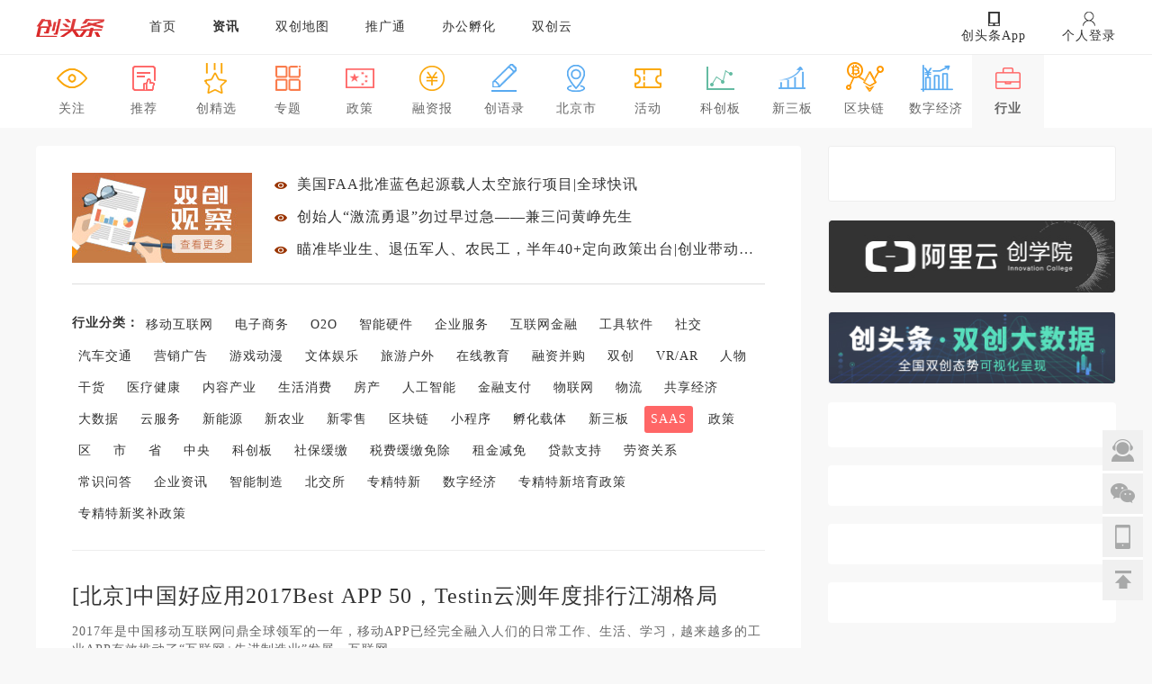

--- FILE ---
content_type: text/html;charset=utf-8
request_url: http://www.ctoutiao.com/cat/28/?p=3
body_size: 19906
content:
<!DOCTYPE html>
<html>
<head>
    <meta http-equiv="Content-Type" content="text/html; charset=utf-8" />
    <meta name='renderer' content='webkit'>
	<meta http-equiv='X-UA-Compatible' content='IE=Edge,chrome=1' >
    <title>saas_服务软件_saas软件_saas服务-创头条</title>
    <meta name="keywords" content="saas,服务软件,saas软件,saas服务,SAAS,SaaS" />
    <meta name="description" content="阅读saas服务软件新闻资讯,了解saas市场行情,就来创头条-SAAS" />
    <link rel="stylesheet" href="/style/toutiao/css/style.css?v=3.7" />
    <link rel="stylesheet" href="/style/toutiao/css/newstyle.css?v=3.7" />
    <link rel="stylesheet" href="/style/toutiao/css/return-top.css"/>
    <link rel="stylesheet" type="text/css" href="/style/toutiao/css/new-index-sidebarRight.css"/>
    <link rel="stylesheet" type="text/css" href="/style/toutiao/css/nwScroll.css"/>
    <script src="/style/toutiao/js/jquery-1.11.1.min.js"></script>
<!--     <script src="/style/toutiao/js/function.js?t=1578388487"></script>
    <script src="/style/toutiao/js/script.js?t=1578388487"></script> -->
</head>

<body>
<script type="text/javascript" src="/style/toutiao/js/jquery.lazyload.min.js"></script>
<script src="/style/toutiao/js/function.js?t=1578388487"></script>
<script src="/style/toutiao/js/script.js?t=1578388487"></script>
<div class="headers">
    <div class="N-head">
        <!-- 新版 17/11/16 -->
        <div class="head-lef">
            <div class="newlogo"><a href="/"><img src="/style/toutiao/img/logonew1.png" alt="创头条"/></a></div>
            <nav id="navMeun" class="clearFix">
                <div class="itme">
                    <a href="/" >首页</a>
                </div>
                <div class="itme">
                    <a href="/toutiao/" class="active">资讯</a>
                </div>
                <div class="itme">
                    <a href="/map/index.html" >双创地图</a>
                </div>
                <div class="itme">
                    <a href="/tuiguang/" >推广通</a>
                </div>
                <div class="itme">
                    <a href="/service/officeSpace/" target="_blank">办公孵化</a>
                </div>
                <div class="itme">
                    <a href="http://www.sccloud.cn/" target="_blank" rel="nofollow">双创云</a>
                </div>
            </nav>
        </div>

        <div class="head-rig">
            <div class="hsearch" style="display:none;">
                <input type="text" autocomplete="off" name="content" id="J_keyname" value="" placeholder="输入关键词" style="width: 235px;">
                <em id="ff"></em>
            </div>
            <script>

                function Piclazyload(){
                    $("img").lazyload({
                        placeholder : "https://img2.ctoutiao.com/images/mgrey.gif",
                        effect: "fadeIn",
                        threshold: 200,
                        failurelimit : 10
                    });
                }

                //搜索处切换
                $(function(){
                    $('#ff').on('click',function(){
                        var Fname = $('.hsearch input[name=content]').val();
                        if ($("#J_keyname").val() != "") {
                            window.location.href="/soso.php?keyname="+Fname+"";
                        };
                    })
                    $(".hsearch").keypress(function(e) {
                        // 回车键事件
                        var Fname = $('.hsearch input[name=content]').val();
                        if(e.which == 13 && Fname!="") {
                            window.location.href="/soso.php?keyname="+Fname;
                        }
                    });

                    
                    Piclazyload()

                })
            </script>
            <div class="longinWrap">
                <div class="Lgoqey mobile">
                    <a href="/appdownloads/" style="display:block;height:60px;">创头条App</a>
                    <div class="ewmWarp" style="width:150px;left:-50px;">
	                    <div>
	                        <img src="/style/toutiao2019/img/QRcode-qfb.jpg" />
	                        <h6>创头条企服版APP</h6>
	                    </div>
	                    <!-- <div>
	                        <img src="/style/toutiao2019/img/QRcode-kxb.jpg" />
	                        <h6>创头条快享版APP</h6>
	                    </div> -->
                    </div>
                </div>

                <div class="Lgoqey qyh" style="display:none;">
                                        <a  style="display:block;height:60px;" href="http://qy.ctoutiao.com">企业登录</a>
                                    </div>
                <!--个人用户登录企业号提示-->
<!--                 <div class="mask" data-type=""></div>
                <div class="tipmsg" id="tipmsg">
                    <h2>您是个人用户，您可以认领企业号</h2>
                    <button class="cancel">取消</button>
                    <button class="continue">继续</button>
                </div>

                <script type="text/javascript">
                    function tipmsg() {
                        $('.mask').show();
                        $('#tipmsg').show();
                    }
                    $('.cancel').on('click',function () {
                        $('.mask').hide();
                        $('#tipmsg').hide();
                    })
                    $('.continue').on('click',function () {
                        window.location = '/corp.php?act=reg';
                    })
                </script> -->
                <!--  未登录状态     -->
                                <div class="Lgoqey quick">
                    <a href="/auth/login.html">个人登录</a>
                </div>
                <!--    已登录状态      -->
                            </div>
        </div>
    </div>
</div>
<div id="regLogDialog" class="J_Dialog D_denlu fn-hide">
    <div class="D_debox">
        <a class="J_Close D_close" href="javascript:;" title="关闭"><i class="iconfont icon-close"></i></a>
        <div class="D_vipzc">
            <div>
                <div>
                    <ul class="D_texubs D_dnoop">
                        <div class="D_title"><span class="D_noline">账号密码登录</span></div>
                        <form id="J_user_logon">
                            <input type="hidden" name="formHash" value="ctt123">
                            <li>
                                <div class="D_npsb">
                                    <div class="nps"></div>
                                    <input type="text" name="username" placeholder="请输入您的手机号码/邮箱">
                                </div>
                            </li>
                            <li>
                                <div class="D_npsb">
                                    <div class="nps key"></div>
                                    <input type="password" name="password" placeholder="请输入您的密码">
                                </div>
                            </li>
                            <li class="D_check">
                                <input type="checkbox" name="rememberme" value="1" checked>一周内自动登录
                            </li>
                            <div style="font-size:12px;line-height:16px;">我同意并遵守<a href="/user_protocol.php" target="_blank" style="position:relative;color:#f66;">《创头条用户注册协议》</a></div>
                        </form>
                        <div class="D_yesop" onclick="ctt.user_login('#J_user_logon',this)">立即登录</div>
                    </ul>
                    <ul class="D_texubs">
                        <div class="D_title"><span class="D_noline">免密码登录</span></div>
                        <form id="J_user_form">
                            <input type="hidden" id="validHash" name="validHash" value="">
                            <input type="hidden" name="formHash" value="ctt123">
                            <li>
                                <div class="D_npsb">
                                    <div class="nps"></div>
                                    <input type="text" name="mobile" id="user_mobile" placeholder="请输入您的手机号">
                                </div>
                                <h6></h6>
                            </li>
                            <li id="J_valid_100" class="no">
                                <div class="D_npsb">
                                    <input type="text" id="J_img_valid" placeholder="请输入图形验证码">
                                    <em class="getmp" id="L_imgTrade" title="点击"><img class="L_imgValidCode" src="/ajax/ajax_login.php?action=imgValid" alt="图形验证码" style="margin-top: -5px;"></em>
                                </div>
                                <script>
                                    $("#J_img_valid").change(function(){$("#validHash").val($(this).val());});
                                    $('#L_imgTrade').on("click",function(){myDate = new Date();$('.L_imgValidCode').attr('src','/ajax/ajax_login.php?action=imgValid&t='+myDate.getTime())});
                                </script>
                            </li>
                            <li id="J_valid_200" class="no">
                                <script src="//captcha.luosimao.com/static/dist/api.js"></script>
                                <div class="l-captcha" data-site-key="954c28ca7ad42a08c1e02aeca569637d" data-callback="getResponse"></div>
                            </li>
                            <li>
                                <div class="D_npsb">
                                    <div class="nps musm"></div>
                                    <input type="text" name="validCode" placeholder="请输入短信验证码">
                                    <em class="getmp" id="J_getmp" title="点击获取验证码">获取验证码</em>
                                </div>
                            </li>
                            <div style="font-size:12px;line-height:16px;">我同意并遵守<a href="/user_protocol.php" target="_blank" style="position:relative;color:#f66;">《创头条用户注册协议》</a></div>
                        </form>
                        <div class="D_yesop" onclick="ctt.nopass_user_regist('#J_user_form',this)">立即登录</div>
                    </ul>
                </div>
                <div class="D_ovpaw"><a href="javascript:;">账号密码登录</a></div>
                <div class="D_losg">
                    <em>第三方账号登录</em>
                    <div class="D_dlother">
                        <a href="/connect/qq/" target="_blank" title="QQ登录" class="qq"></a>
                        <span>·</span>
                        <a href="javascript:;" onMouseOver="show_weixin(this)" onMouseOut="$('#weixin_login_container').hide()" title="微信登录" class="wx">
                            <div id="weixin_login_container"></div>
                        </a>
                        <span>·</span>
                        <a href="/connect/weibo/" target="_blank" title="微博登录" class="wb"></a>
                    </div>
                </div>
            </div>
        </div>
    </div>
</div>
<div id="hello" class="J_Dialog D_denlu fn-hide">
    <div class="D_debox D_deboxtec">
        <!--  <a class="J_Close D_close" href="javascript:;" title="关闭"><i class="iconfont icon-close"></i></a> -->
        <div class="D_hello">
            <form method="post" id="setNameForm" action="/corp.php?act=set_name">
                <h1>Hello,新朋友</h1>
                <h3>在发表评论的时候你至少需要一个响亮的昵称</h3>
                <input type="text" id="display_name" name="display_name" maxlength="30" placeholder="请输入昵称">
                <a href="javascript:;" class="Dgo" onclick="set_submit()">GO</a>
                <input type="hidden" id="user_id" name="uid" value="">
            </form>

        </div>
    </div>
</div>

<script type="text/javascript">
    function getResponse(resp){
        console.log(resp);  // resp 即验证成功后获取的值

        $.ajax({
            url: "/ajax/ajax_login.php?action=luosimao", // 进行二次验证
            type: "post",
            dataType: "json",
            data: {
                type: "pc",
                resp:resp
            },
            success: function (data) {
                console.log(data)
                if (data && (data.retCode === "0")) {
                    $("#validHash").val(data.validCode);
                }
            }
        });

    }

    $(function() {
        $("#J_getmp").click(function () {
            if (ctt.mobile_nopass_code(this, 0)) {
                LUOCAPTCHA.reset()
            }
        });
    });

    function set_submit(){
        $("#setNameForm").submit();
    }
    function show_weixin2(e){
        var x = $(e).offset().left;
        var y = $(e).offset().top;
        y = y-220;
        x = x-320;
        $("#weixin_login_cont").show().offset({ top: y, left: x });
    }
    function vip(e){
        $("#regLogDialogvip").show()
    }
    $(function(){
        // 切换登录
        $('.D_ovpaw').on('click','a',function(){
            $('.D_dnoop').removeClass('D_dnoop').siblings().addClass('D_dnoop')
            if($(this).hasClass('D_noline')){
                $(this).removeClass('D_noline').html('账号密码登录')
            }else{
                $(this).addClass('D_noline').html('忘记密码？免密码登录')
            }
        });

    })
</script>
<style type="text/css">
    .D_dnoop{display: none;}
</style>
<script src="https://res.wx.qq.com/connect/zh_CN/htmledition/js/wxLogin.js"></script>
<script src="/style/toutiao/js/jquery.form.min.js"></script>
<script>
    $(function(){
        var obj = new WxLogin({
            id:"weixin_login_container",
            appid: "wx613e0fa3382cd500",
            scope: "snsapi_login",
            redirect_uri: "https://ctoutiao.com/connect/weixin/",
            state: window.location.href,//"startup"
            style: "black",
            href: ""//https%3A%2F%2Fwww.ctoutiao.com%2Fstyle%2Fcss%2Fweixin.css
        });
    })
</script>

<!-- 正文  start-->
<!-- 新版 17/11/16 -->
<div class="menu subNav">
    <ul class="clearFix">
        <li ><a tkclk="c;0;fd;0;0" href="/me/"><span class="navicon2"></span><em>关注</em></a></li>
        <li ><a tkclk="c;0;st;0;0" href="/toutiao/"><span class="navicon17"></span><em>推荐</em></a></li>
        <li ><a tkclk="c;32;sc32;0;0" href="/toutiao/chosen/"><span class="navicon4"></span><em>创精选</em></a></li>
        <li ><a tkclk="c;0;ss;0;0" href="/subs/9"><span class="navicon8"></span><em>专题</em></a></li>
        <li ><a tkclk="c;32;sc32;0;0" href="/policy/"><span class="navicon5"></span><em>政策</em></a></li>
        <li ><a tkclk="c;0;sn;0;0" href="/invest/"><span class="navicon9"></span><em>融资报</em></a></li>
        <li ><a tkclk="c;32;sc32;0;0" href="/yulu/"><span class="navicon3"></span><em>创语录</em></a></li>
        <li >
                <a tkclk="c;52;sr52;0;0" href="/city/52/"><span class="navicon12"></span><em>北京市</em></a></li>
                <li ><a tkclk="c;0;fa;0;0" href="/activity/"><span class="navicon13"></span><em>活动</em></a></li>
        <!-- <li ><a href="/h5/qmin/"><span class="navicon14"></span><em>动漫</em></a></li> -->
        <!-- <li ><a tkclk="c;29;sc29;0;0" href="/cat/29/"><span class="navicon6"></span><em>人物</em></a></li>
        <li  ><a tkclk="c;30;sc30;0;0" href="/cat/30/"><span class="navicon7"></span><em>干货</em></a></li> -->
        <li ><a tkclk="c;53;sc53;0;0" href="/cat/53/"><span class="navicon19"></span><em>科创板</em></a></li>
        <li ><a tkclk="c;18;sc18;0;0" href="/cat/18/"><span class="navicon10"></span><em>新三板</em></a></li>
        <li ><a tkclk="c;50;sc50;0;0" href="/cat/50/"><span class="navicon15"></span><em>区块链</em></a></li>
        <li ><a tkclk="c;64;sc9;0;0" href="/cat/64/"><span class="navicon18"></span><em>数字经济</em></a></li>
        <li  class="active"><a tkclk="c;19;sc19;0;0" href="/cat/19/"><span class="navicon11"></span><em>行业</em></a></li>
    </ul>
</div>
<script type="text/javascript">
// 二级栏目悬浮
$(document).ready(function () {
    $(window).scroll(function () {
        if ($('.subNav')) {
            if($(document).scrollTop()>60){
                $('.headers').fadeOut(100);
                $('.subNav').addClass('subNavFixed');
                $('.wrap').css('padding-top','82px')
            }else{
                $('.headers').fadeIn(300);
                $('.subNav').removeClass('subNavFixed');
                $('.wrap').css('padding-top','0')
            }
        };
    })
})
</script>
<div class="main layout fn-clear">
    <div class="main-left fn-left Newleft">
                <!--====== 行业-创头条观察   ======-->
        <ul class="recommend-list">
            <li class="Fvmoreza">
                <a href="/toutiao/watch/"><img src="/style/toutiao/img/moregc.jpg" alt="双创观察"></a>
                <div class="Fvgc">
                     
                        <h2>
                            <a href="/2946447.html">美国FAA批准蓝色起源载人太空旅行项目|全球快讯</a>
                        </h2>
                     
                        <h2>
                            <a href="/2861391.html">创始人“激流勇退”勿过早过急——兼三问黄峥先生</a>
                        </h2>
                     
                        <h2>
                            <a href="/2205071.html">瞄准毕业生、退伍军人、农民工，半年40+定向政策出台|创业带动就业观察（一）</a>
                        </h2>
                                    </div>
            </li>
        </ul>
        <div class="Fhlist" style="clear:both;"> 
            <span>行业分类：</span>
                            <a tkclk="c;1;sc1;0;0"  href="/cat/1/">移动互联网</a>
                            <a tkclk="c;2;sc2;0;0"  href="/cat/2/">电子商务</a>
                            <a tkclk="c;3;sc3;0;0"  href="/cat/3/">O2O</a>
                            <a tkclk="c;4;sc4;0;0"  href="/cat/4/">智能硬件</a>
                            <a tkclk="c;5;sc5;0;0"  href="/cat/5/">企业服务</a>
                            <a tkclk="c;6;sc6;0;0"  href="/cat/6/">互联网金融</a>
                            <a tkclk="c;7;sc7;0;0"  href="/cat/7/">工具软件</a>
                            <a tkclk="c;8;sc8;0;0"  href="/cat/8/">社交</a>
                            <a tkclk="c;9;sc9;0;0"  href="/cat/9/">汽车交通</a>
                            <a tkclk="c;10;sc10;0;0"  href="/cat/10/">营销广告</a>
                            <a tkclk="c;11;sc11;0;0"  href="/cat/11/">游戏动漫</a>
                            <a tkclk="c;12;sc12;0;0"  href="/cat/12/">文体娱乐</a>
                            <a tkclk="c;13;sc13;0;0"  href="/cat/13/">旅游户外</a>
                            <a tkclk="c;14;sc14;0;0"  href="/cat/14/">在线教育</a>
                            <a tkclk="c;15;sc15;0;0"  href="/cat/15/">融资并购</a>
                            <a tkclk="c;17;sc17;0;0"  href="/cat/17/">双创</a>
                            <a tkclk="c;19;sc19;0;0"  href="/cat/19/">VR/AR</a>
                            <a tkclk="c;29;sc29;0;0"  href="/cat/29/">人物</a>
                            <a tkclk="c;30;sc30;0;0"  href="/cat/30/">干货</a>
                            <a tkclk="c;31;sc31;0;0"  href="/cat/31/">医疗健康</a>
                            <a tkclk="c;37;sc37;0;0"  href="/cat/37/">内容产业</a>
                            <a tkclk="c;38;sc38;0;0"  href="/cat/38/">生活消费</a>
                            <a tkclk="c;39;sc39;0;0"  href="/cat/39/">房产</a>
                            <a tkclk="c;40;sc40;0;0"  href="/cat/40/">人工智能</a>
                            <a tkclk="c;41;sc41;0;0"  href="/cat/41/">金融支付</a>
                            <a tkclk="c;42;sc42;0;0"  href="/cat/42/">物联网</a>
                            <a tkclk="c;43;sc43;0;0"  href="/cat/43/">物流</a>
                            <a tkclk="c;44;sc44;0;0"  href="/cat/44/">共享经济</a>
                            <a tkclk="c;45;sc45;0;0"  href="/cat/45/">大数据</a>
                            <a tkclk="c;46;sc46;0;0"  href="/cat/46/">云服务</a>
                            <a tkclk="c;47;sc47;0;0"  href="/cat/47/">新能源</a>
                            <a tkclk="c;48;sc48;0;0"  href="/cat/48/">新农业</a>
                            <a tkclk="c;49;sc49;0;0"  href="/cat/49/">新零售</a>
                            <a tkclk="c;50;sc50;0;0"  href="/cat/50/">区块链</a>
                            <a tkclk="c;52;sc52;0;0"  href="/cat/52/">小程序</a>
                            <a tkclk="c;16;sc16;0;0"  href="/cat/16/">孵化载体</a>
                            <a tkclk="c;18;sc18;0;0"  href="/cat/18/">新三板</a>
                            <a tkclk="c;28;sc28;0;0" class="yes" href="/cat/28/">SAAS</a>
                            <a tkclk="c;32;sc32;0;0"  href="/cat/32/">政策</a>
                            <a tkclk="c;33;sc33;0;0"  href="/cat/33/">区</a>
                            <a tkclk="c;34;sc34;0;0"  href="/cat/34/">市</a>
                            <a tkclk="c;35;sc35;0;0"  href="/cat/35/">省</a>
                            <a tkclk="c;36;sc36;0;0"  href="/cat/36/">中央</a>
                            <a tkclk="c;53;sc53;0;0"  href="/cat/53/">科创板</a>
                            <a tkclk="c;54;sc54;0;0"  href="/cat/54/">社保缓缴</a>
                            <a tkclk="c;55;sc55;0;0"  href="/cat/55/">税费缓缴免除</a>
                            <a tkclk="c;56;sc56;0;0"  href="/cat/56/">租金减免</a>
                            <a tkclk="c;57;sc57;0;0"  href="/cat/57/">贷款支持</a>
                            <a tkclk="c;58;sc58;0;0"  href="/cat/58/">劳资关系</a>
                            <a tkclk="c;59;sc59;0;0"  href="/cat/59/">常识问答</a>
                            <a tkclk="c;60;sc60;0;0"  href="/cat/60/">企业资讯</a>
                            <a tkclk="c;61;sc61;0;0"  href="/cat/61/">智能制造</a>
                            <a tkclk="c;62;sc62;0;0"  href="/cat/62/">北交所</a>
                            <a tkclk="c;63;sc63;0;0"  href="/cat/63/">专精特新</a>
                            <a tkclk="c;64;sc64;0;0"  href="/cat/64/">数字经济</a>
                            <a tkclk="c;65;sc65;0;0"  href="/cat/65/">专精特新培育政策</a>
                            <a tkclk="c;66;sc66;0;0"  href="/cat/66/">专精特新奖补政策</a>
                    </div>
        
        <div class="to-view" style="display:none;"><a href="javascript:;">您有未读的创头条，点击查看</a></div>
        <input type='hidden' id="last_stm" value="1770040597">
        <input type="hidden" value="20" name="more_data" id="more_data">
        <input type="hidden" value="4" name="more_page" id="more_page">
        <input type="hidden" value="28" id="cat_id">
                <ul class="recommend-list  recommend-list3 ">
            <style>
                .Nsesix{width:580px;}
            </style>
            
<li style="padding:0;">
    <div class="A_list A_lists2 Nclea">
        <div class="A_litext Nclea">
            <!-- <span class="myding">我关注的</span> -->
            <h2><a tkclk="p;372524;sc28;0;0" target="_blank" href="/372524.html" title="中国好应用2017Best APP 50，Testin云测年度排行江湖格局">[北京]中国好应用2017Best APP 50，Testin云测年度排行江湖格局
                <!--如果有红包  则展示图标 开始-->
                <!---->
                <!--如果有红包  则展示图标 结束-->
            </a></h2>
            <h6 class="fays">2017年是中国移动互联网问鼎全球领军的一年，移动APP已经完全融入人们的日常工作、生活、学习，越来越多的工业APP有效推动了“互联网+先进制造业”发展。互联网...</h6>
            <!--<input type="hidden" value="" id="hashs">-->
            <p class="ysnty">
                <span class="A_y"><a target="_blank" href="/soso.php?original=1">原创</a></span>                <img data-original="https://img2.ctoutiao.com/uploads/company/2017/10/31/15094305731573.jpg@!70x70" alt="Testin云测">                <!--<a target="_blank" href="/c/48997114">-->

                <span class="A_p">Testin云测</span>
                
                <!-- <span>8.3万次阅读</span> -->
                <!--  -->
                <em class="A_t"></em>
                <span class="A_m">2017-11-30 15:17</span>
                <!-- <i></i>  -->
                <!--<div class="eibsg">
                    <a href="javascript:;"><div class="iconfont icon-weixin">
                        <div class="showinc"><img src="/api/qrcode.php?id=372524" alt="分享到微信"></div>
                    </div></a>
                    <a target="_blank" title="分享到微博" href="http://service.weibo.com/share/share.php?url=http%3A%2F%2Fwww.ctoutiao.com%2F372524.html&title=【中国好应用2017Best APP 50，Testin云测年度排行江湖格局】2017年是中国移动互联网问鼎全球领军的一年，移动APP已经完全融入人们的日常工作、生活、学习，越来越多的工业APP有效推动了&ldquo;...（分享自@创头条）&appkey=3252254407&pic=http%3A%2F%2Fwww.ctoutiao.com%2Fstyle%2Fimg%2Favatar_default.png&searchPic=false"><div class="iconfont icon-weibo"></div></a>
                </div>-->
            </p>
        </div>
                    <div class="A_zxs A_zxs2" style="clear:both;">
                                <div class="A_zl">
                    <span>转载媒体：</span>
                                        <a href="http://www.csnqc.cn/xry/21060.html"  target="_blank" rel="external nofollow" ><img data-original="https://img2.ctoutiao.com/uploads/media/2017/11/13/15105678578231.jpg" title="投资观察网" alt="投资观察网"></a>
                                                        </div>
                                                <div class="A_gjc">
                                                                                <em><a target="_blank" href="/soso.php?keyname=Testin" title="Testin">Testin</a></em>
                                        <em><a target="_blank" href="/soso.php?keyname=云测" title="云测">云测</a></em>
                                        <em><a target="_blank" href="/soso.php?keyname=企业服务" title="企业服务">企业服务</a></em>
                                        <em><a target="_blank" href="/soso.php?keyname=移动互联网" title="移动互联网">移动互联网</a></em>
                                        <em><a target="_blank" href="/soso.php?keyname=中国好应用" title="中国好应用">中国好应用</a></em>
                                                        </div>
                            </div>
                    <div class="A_fie A_hvbs">
            <em></em>
            <div class="bdsharebuttonbox">
                <input type="hidden" value="" name="phashs">
                <span></span>
                <a href="javascript:;" class="bds_weixin" data-cmd="weixin" data-id="372524" title="分享到微信"></a>
                <a href="javascript:;" rel="nofollow" class="bds_tsina" data-cmd="tsina" data-id="372524" data-pic="" data-title="【中国好应用2017Best APP 50，Testin云测年度排行江湖格局-创头条】2017年是中国移动互联网问鼎全球领军的一年，移动APP已经完全融入人们的日常工作、生活、学习，越来越多的工业APP有效推动了&ldquo;...（分享自@创头条）" title="分享到新浪微博" ></a>
                <a href="javascript:;" rel="nofollow" class="bds_sqq" data-cmd="sqq" data-id="372524" data-pic="" data-title="【中国好应用2017Best APP 50，Testin云测年度排行江湖格局-创头条】" title="分享到QQ好友" ></a>
            </div>

        </div>
    </div>
</li>
<li style="padding:0;">
    <div class="A_list Nclea">
        <div class="A_lipic">
            <a tkclk="p;371881;sc28;0;0" target="_blank" href="/371881.html"><img data-original="https://img2.ctoutiao.com/uploads/2017/11/30/15120075661918.png@!160x100" alt="智云通CRM观点：如何吸引客户"></a>
        </div>
        <div class="A_litext Nsesix">   <!-- Nseeight -->
            <h2><a tkclk="p;371881;sc28;0;0" target="_blank" href="/371881.html" title="智云通CRM观点：如何吸引客户">智云通CRM观点：如何吸引客户
                <!--如果有红包  则展示图标 开始-->
                <!---->
                <!--如果有红包  则展示图标 结束-->
            </a></h2>
            <h6 class="fays">随着移动互联网时代的飞速发展，人们走在哪里都能够上网，寻找一切自己需要的产品。并且多种产品的同质化严重现象，已无法满足人们膨胀的个性化需求，导致更多商户以提升客...</h6>
            <!--<input type="hidden" value="" id="hashs">-->
            <p class="ysnty">
                <span class="A_y"><a target="_blank" href="/soso.php?original=1">原创</a></span>                <img data-original="https://img2.ctoutiao.com/uploads/company/2020/06/11/15918686436080.jpg@!70x70" alt="智云通">                <!--<a target="_blank" href="/c/64200031"> -->
                <span class="A_p">智云通</span>                                <em class="A_t"></em>
                <span class="A_m">2017-11-30 10:06</span>                <!-- <span>7.5万次阅读</span> -->
                <!--  -->
                <!-- <div class="eibsg">
                     <a href="javascript:;"><div class="iconfont icon-weixin">
                         <div class="showinc"><img src="/api/qrcode.php?id=371881" alt="分享到微信"></div>
                     </div></a>
                     <a target="_blank" title="分享到微博" href="http://service.weibo.com/share/share.php?url=http%3A%2F%2Fwww.ctoutiao.com%2F371881.html&title=【智云通CRM观点：如何吸引客户】随着移动互联网时代的飞速发展，人们走在哪里都能够上网，寻找一切自己需要的产品。并且多种产品的同质化严重现象，已无法满足...（分享自@创头条）&appkey=3252254407&pic=http%3A%2F%2Fwww.ctoutiao.com%2Fstyle%2Fimg%2Favatar_default.png&searchPic=false"><div class="iconfont icon-weibo"></div></a>
                 </div>-->
            </p>
                        <div class="A_zxs A_zxs2">
                                <div class="A_zl">
                    <span>转载媒体：</span>
                                        <a href="http://www.94861.net/bjtd/2017/116209530.html"  target="_blank" rel="external nofollow" ><img data-original="https://img2.ctoutiao.com/uploads/media/2017/05/04/14938928634396.jpg" title="每日探索网" alt="每日探索网"></a>
                                                        </div>
                                                <div class="A_gjc">
                                                                                <em><a target="_blank" href="/soso.php?keyname=智云通CRM" title="智云通CRM">智云通CRM</a></em>
                                        <em><a target="_blank" href="/soso.php?keyname=CRM系统" title="CRM系统">CRM系统</a></em>
                                        <em><a target="_blank" href="/soso.php?keyname=CRM软件" title="CRM软件">CRM软件</a></em>
                                        <em><a target="_blank" href="/soso.php?keyname=销售管理系统" title="销售管理系统">销售管理系统</a></em>
                                        <em><a target="_blank" href="/soso.php?keyname=吸引客户" title="吸引客户">吸引客户</a></em>
                                                        </div>
                            </div>
                        
        </div>
        <div class="A_fie A_hvbs">
            <em></em>
            <div class="bdsharebuttonbox">
                <input type="hidden" value="" name="phashs">
                <span></span>
                <a href="javascript:;" class="bds_weixin" data-cmd="weixin" data-id="371881" title="分享到微信"></a>
                <a href="javascript:;" rel="nofollow" class="bds_tsina" data-cmd="tsina" data-id="371881" data-pic="/uploads/2017/11/30/15120075661918.png" data-title="【智云通CRM观点：如何吸引客户-创头条】随着移动互联网时代的飞速发展，人们走在哪里都能够上网，寻找一切自己需要的产品。并且多种产品的同质化严重现象，已无法满足...（分享自@创头条）" title="分享到新浪微博" ></a>
                <a href="javascript:;" rel="nofollow" class="bds_sqq" data-cmd="sqq" data-id="371881" data-pic="/uploads/2017/11/30/15120075661918.png" data-title="【智云通CRM观点：如何吸引客户-创头条】" title="分享到QQ好友" ></a>
            </div>

        </div>
    </div>
</li>
<li style="padding:0;">
    <div class="A_list Nclea">
        <div class="A_lipic">
            <a tkclk="p;368660;sc28;0;0" target="_blank" href="/368660.html"><img data-original="https://img2.ctoutiao.com/uploads/2017/11/27/15117749694032.jpg@!160x100" alt="职前通_2017校园招聘会深大站"></a>
        </div>
        <div class="A_litext Nsesix">   <!-- Nseeight -->
            <h2><a tkclk="p;368660;sc28;0;0" target="_blank" href="/368660.html" title="职前通_2017校园招聘会深大站">[广东]职前通_2017校园招聘会深大站
                <!--如果有红包  则展示图标 开始-->
                <!---->
                <!--如果有红包  则展示图标 结束-->
            </a></h2>
            <h6 class="fays">职前通与深圳大学就业处于11月24日联合主办的“2017百城联动校园招聘会”取得圆满成功！</h6>
            <!--<input type="hidden" value="" id="hashs">-->
            <p class="ysnty">
                <span class="A_y"><a target="_blank" href="/soso.php?original=4">首发·原创</a></span>                <img data-original="https://img2.ctoutiao.com/uploads/company/2017/11/27/15117760668318.png@!70x70" alt="职前通_大学生实习求职平台">                <!--<a target="_blank" href="/c/79412559"> -->
                <span class="A_p">职前通_大学生实习求职平台</span>                                <em class="A_t"></em>
                <span class="A_m">2017-11-27 17:37</span>                <!-- <span>6.9万次阅读</span> -->
                <!--  -->
                <!-- <div class="eibsg">
                     <a href="javascript:;"><div class="iconfont icon-weixin">
                         <div class="showinc"><img src="/api/qrcode.php?id=368660" alt="分享到微信"></div>
                     </div></a>
                     <a target="_blank" title="分享到微博" href="http://service.weibo.com/share/share.php?url=http%3A%2F%2Fwww.ctoutiao.com%2F368660.html&title=【职前通_2017校园招聘会深大站】职前通与深圳大学就业处于11月24日联合主办的&ldquo;2017百城联动校园招聘会&rdquo;取得圆满成功！（分享自@创头条）&appkey=3252254407&pic=http%3A%2F%2Fwww.ctoutiao.com%2Fstyle%2Fimg%2Favatar_default.png&searchPic=false"><div class="iconfont icon-weibo"></div></a>
                 </div>-->
            </p>
                        <div class="A_zxs A_zxs2">
                                                <div class="A_gjc">
                                                                                <em><a target="_blank" href="/soso.php?keyname=大学生实习" title="大学生实习">大学生实习</a></em>
                                        <em><a target="_blank" href="/soso.php?keyname=大学生求职" title="大学生求职">大学生求职</a></em>
                                        <em><a target="_blank" href="/soso.php?keyname=应届生求职" title="应届生求职">应届生求职</a></em>
                                        <em><a target="_blank" href="/soso.php?keyname=应届生招聘" title="应届生招聘">应届生招聘</a></em>
                                        <em><a target="_blank" href="/soso.php?keyname=职前通" title="职前通">职前通</a></em>
                                        <em><a target="_blank" href="/soso.php?keyname=找工作" title="找工作">找工作</a></em>
                                                        </div>
                            </div>
                        
        </div>
        <div class="A_fie A_hvbs">
            <em></em>
            <div class="bdsharebuttonbox">
                <input type="hidden" value="" name="phashs">
                <span></span>
                <a href="javascript:;" class="bds_weixin" data-cmd="weixin" data-id="368660" title="分享到微信"></a>
                <a href="javascript:;" rel="nofollow" class="bds_tsina" data-cmd="tsina" data-id="368660" data-pic="/uploads/2017/11/27/15117749694032.jpg" data-title="【职前通_2017校园招聘会深大站-创头条】职前通与深圳大学就业处于11月24日联合主办的&ldquo;2017百城联动校园招聘会&rdquo;取得圆满成功！（分享自@创头条）" title="分享到新浪微博" ></a>
                <a href="javascript:;" rel="nofollow" class="bds_sqq" data-cmd="sqq" data-id="368660" data-pic="/uploads/2017/11/27/15117749694032.jpg" data-title="【职前通_2017校园招聘会深大站-创头条】" title="分享到QQ好友" ></a>
            </div>

        </div>
    </div>
</li>
<li style="padding:0;">
    <div class="A_list A_lists2 Nclea">
        <div class="A_litext Nclea">
            <!-- <span class="myding">我关注的</span> -->
            <h2><a tkclk="p;363986;sc28;0;0" target="_blank" href="/363986.html" title="React | 高效前端之浅谈">[四川]React | 高效前端之浅谈
                <!--如果有红包  则展示图标 开始-->
                <!---->
                <!--如果有红包  则展示图标 结束-->
            </a></h2>
            <h6 class="fays">成熟的开发者都明白，真正能让项目开发过程享受便利的一定是好的框架+丰富的生态库。这一点，也将是React对标竞品的优势所在。</h6>
            <!--<input type="hidden" value="" id="hashs">-->
            <p class="ysnty">
                <span class="A_y"><a target="_blank" href="/soso.php?original=4">首发·原创</a></span>                                <!--<a target="_blank" href="/c/34912540">-->

                <span class="A_p">SEATELL海说软件</span>
                
                <!-- <span>7.0万次阅读</span> -->
                <!--  -->
                <em class="A_t"></em>
                <span class="A_m">2017-11-23 14:30</span>
                <!-- <i></i>  -->
                <!--<div class="eibsg">
                    <a href="javascript:;"><div class="iconfont icon-weixin">
                        <div class="showinc"><img src="/api/qrcode.php?id=363986" alt="分享到微信"></div>
                    </div></a>
                    <a target="_blank" title="分享到微博" href="http://service.weibo.com/share/share.php?url=http%3A%2F%2Fwww.ctoutiao.com%2F363986.html&title=【React | 高效前端之浅谈】成熟的开发者都明白，真正能让项目开发过程享受便利的一定是好的框架+丰富的生态库。这一点，也将是React对标竞品的优势所在。（分享自@创头条）&appkey=3252254407&pic=http%3A%2F%2Fwww.ctoutiao.com%2Fstyle%2Fimg%2Favatar_default.png&searchPic=false"><div class="iconfont icon-weibo"></div></a>
                </div>-->
            </p>
        </div>
                    <div class="A_zxs A_zxs2" style="clear:both;">
                                                <div class="A_gjc">
                                                                                <em><a target="_blank" href="/soso.php?keyname=React" title="React">React</a></em>
                                        <em><a target="_blank" href="/soso.php?keyname=Java" title="Java">Java</a></em>
                                        <em><a target="_blank" href="/soso.php?keyname=Script" title="Script">Script</a></em>
                                        <em><a target="_blank" href="/soso.php?keyname=JS" title="JS">JS</a></em>
                                        <em><a target="_blank" href="/soso.php?keyname=Native" title="Native">Native</a></em>
                                        <em><a target="_blank" href="/soso.php?keyname=前端" title="前端">前端</a></em>
                                                        </div>
                            </div>
                    <div class="A_fie A_hvbs">
            <em></em>
            <div class="bdsharebuttonbox">
                <input type="hidden" value="" name="phashs">
                <span></span>
                <a href="javascript:;" class="bds_weixin" data-cmd="weixin" data-id="363986" title="分享到微信"></a>
                <a href="javascript:;" rel="nofollow" class="bds_tsina" data-cmd="tsina" data-id="363986" data-pic="" data-title="【React | 高效前端之浅谈-创头条】成熟的开发者都明白，真正能让项目开发过程享受便利的一定是好的框架+丰富的生态库。这一点，也将是React对标竞品的优势所在。（分享自@创头条）" title="分享到新浪微博" ></a>
                <a href="javascript:;" rel="nofollow" class="bds_sqq" data-cmd="sqq" data-id="363986" data-pic="" data-title="【React | 高效前端之浅谈-创头条】" title="分享到QQ好友" ></a>
            </div>

        </div>
    </div>
</li>
<li style="padding:0;">
    <div class="A_list A_lists2 Nclea">
        <div class="A_litext Nclea">
            <!-- <span class="myding">我关注的</span> -->
            <h2><a tkclk="p;358112;sc28;0;0" target="_blank" href="/358112.html" title="云帐房助力成都2017代理记账行业高峰论坛,智能财税体系引领业内">[四川]云帐房助力成都2017代理记账行业高峰论坛,智能财税体系引领业内
                <!--如果有红包  则展示图标 开始-->
                <!---->
                <!--如果有红包  则展示图标 结束-->
            </a></h2>
            <h6 class="fays">云帐房作为多年深耕于财税领域的领头企业，带着“用科技重塑未来”的使命，希望带领代账机构一起跨入智能财税时代。这不仅仅只是一句口号，云帐房除了提供一键智能报税系统...</h6>
            <!--<input type="hidden" value="" id="hashs">-->
            <p class="ysnty">
                <span class="A_y"><a target="_blank" href="/soso.php?original=1">原创</a></span>                <img data-original="https://img2.ctoutiao.com/uploads/company/2018/11/21/8475e0ab2cb4d685ba9c38a46804059f.jpg@!70x70" alt="云帐房">                <!--<a target="_blank" href="/c/99532505">-->

                <span class="A_p">云帐房</span>
                
                <!-- <span>30.9万次阅读</span> -->
                <!--  -->
                <em class="A_t"></em>
                <span class="A_m">2017-11-19 18:11</span>
                <!-- <i></i>  -->
                <!--<div class="eibsg">
                    <a href="javascript:;"><div class="iconfont icon-weixin">
                        <div class="showinc"><img src="/api/qrcode.php?id=358112" alt="分享到微信"></div>
                    </div></a>
                    <a target="_blank" title="分享到微博" href="http://service.weibo.com/share/share.php?url=http%3A%2F%2Fwww.ctoutiao.com%2F358112.html&title=【云帐房助力成都2017代理记账行业高峰论坛,智能财税体系引领业内】云帐房作为多年深耕于财税领域的领头企业，带着&ldquo;用科技重塑未来&rdquo;的使命，希望带领代账机构一起跨入智能财税时代。这不仅仅只...（分享自@创头条）&appkey=3252254407&pic=http%3A%2F%2Fwww.ctoutiao.com%2Fstyle%2Fimg%2Favatar_default.png&searchPic=false"><div class="iconfont icon-weibo"></div></a>
                </div>-->
            </p>
        </div>
                    <div class="A_zxs A_zxs2" style="clear:both;">
                                                <div class="A_gjc">
                                                                                <em><a target="_blank" href="/soso.php?keyname=云帐房" title="云帐房">云帐房</a></em>
                                                        </div>
                            </div>
                    <div class="A_fie A_hvbs">
            <em></em>
            <div class="bdsharebuttonbox">
                <input type="hidden" value="" name="phashs">
                <span></span>
                <a href="javascript:;" class="bds_weixin" data-cmd="weixin" data-id="358112" title="分享到微信"></a>
                <a href="javascript:;" rel="nofollow" class="bds_tsina" data-cmd="tsina" data-id="358112" data-pic="" data-title="【云帐房助力成都2017代理记账行业高峰论坛,智能财税体系引领业内-创头条】云帐房作为多年深耕于财税领域的领头企业，带着&ldquo;用科技重塑未来&rdquo;的使命，希望带领代账机构一起跨入智能财税时代。这不仅仅只...（分享自@创头条）" title="分享到新浪微博" ></a>
                <a href="javascript:;" rel="nofollow" class="bds_sqq" data-cmd="sqq" data-id="358112" data-pic="" data-title="【云帐房助力成都2017代理记账行业高峰论坛,智能财税体系引领业内-创头条】" title="分享到QQ好友" ></a>
            </div>

        </div>
    </div>
</li>
<li style="padding:0;">
    <div class="A_list Nclea">
        <div class="A_lipic">
            <a tkclk="p;354224;sc28;0;0" target="_blank" href="/354224.html"><img data-original="https://img2.ctoutiao.com/uploads/2017/11/16/15107957494839.png@!160x100" alt="智云通CRM观点：精细化的用户运营怎么做"></a>
        </div>
        <div class="A_litext Nsesix">   <!-- Nseeight -->
            <h2><a tkclk="p;354224;sc28;0;0" target="_blank" href="/354224.html" title="智云通CRM观点：精细化的用户运营怎么做">智云通CRM观点：精细化的用户运营怎么做
                <!--如果有红包  则展示图标 开始-->
                <!---->
                <!--如果有红包  则展示图标 结束-->
            </a></h2>
            <h6 class="fays">“运营”这样的一个词，在今天的市场地位越来越重，因为在今天的市场上，产品的差异化是越来越小，很多的产品供用户选择，实现他们同样的需求。这就意味着，客户对品牌的忠...</h6>
            <!--<input type="hidden" value="" id="hashs">-->
            <p class="ysnty">
                <span class="A_y"><a target="_blank" href="/soso.php?original=1">原创</a></span>                <img data-original="https://img2.ctoutiao.com/uploads/company/2020/06/11/15918686436080.jpg@!70x70" alt="智云通">                <!--<a target="_blank" href="/c/64200031"> -->
                <span class="A_p">智云通</span>                                <em class="A_t"></em>
                <span class="A_m">2017-11-16 09:29</span>                <!-- <span>41.0万次阅读</span> -->
                <!--  -->
                <!-- <div class="eibsg">
                     <a href="javascript:;"><div class="iconfont icon-weixin">
                         <div class="showinc"><img src="/api/qrcode.php?id=354224" alt="分享到微信"></div>
                     </div></a>
                     <a target="_blank" title="分享到微博" href="http://service.weibo.com/share/share.php?url=http%3A%2F%2Fwww.ctoutiao.com%2F354224.html&title=【智云通CRM观点：精细化的用户运营怎么做】&ldquo;运营&rdquo;这样的一个词，在今天的市场地位越来越重，因为在今天的市场上，产品的差异化是越来越小，很多的产品供用户选择，实现...（分享自@创头条）&appkey=3252254407&pic=http%3A%2F%2Fwww.ctoutiao.com%2Fstyle%2Fimg%2Favatar_default.png&searchPic=false"><div class="iconfont icon-weibo"></div></a>
                 </div>-->
            </p>
                        <div class="A_zxs A_zxs2">
                                <div class="A_zl">
                    <span>转载媒体：</span>
                                        <a href="http://www.jingjikx.cn/zixun/19748.html"  target="_blank" rel="external nofollow" ><img data-original="https://img2.ctoutiao.com/uploads/media/2017/11/16/15108268041069.jpg" title="经济快讯网" alt="经济快讯网"></a>
                                                        </div>
                                                <div class="A_gjc">
                                                                                <em><a target="_blank" href="/soso.php?keyname=智云通CRM" title="智云通CRM">智云通CRM</a></em>
                                        <em><a target="_blank" href="/soso.php?keyname=CRM系统" title="CRM系统">CRM系统</a></em>
                                        <em><a target="_blank" href="/soso.php?keyname=CRM" title="CRM">CRM</a></em>
                                        <em><a target="_blank" href="/soso.php?keyname=客户关系管理" title="客户关系管理">客户关系管理</a></em>
                                                        </div>
                            </div>
                        
        </div>
        <div class="A_fie A_hvbs">
            <em></em>
            <div class="bdsharebuttonbox">
                <input type="hidden" value="" name="phashs">
                <span></span>
                <a href="javascript:;" class="bds_weixin" data-cmd="weixin" data-id="354224" title="分享到微信"></a>
                <a href="javascript:;" rel="nofollow" class="bds_tsina" data-cmd="tsina" data-id="354224" data-pic="/uploads/2017/11/16/15107957494839.png" data-title="【智云通CRM观点：精细化的用户运营怎么做-创头条】&ldquo;运营&rdquo;这样的一个词，在今天的市场地位越来越重，因为在今天的市场上，产品的差异化是越来越小，很多的产品供用户选择，实现...（分享自@创头条）" title="分享到新浪微博" ></a>
                <a href="javascript:;" rel="nofollow" class="bds_sqq" data-cmd="sqq" data-id="354224" data-pic="/uploads/2017/11/16/15107957494839.png" data-title="【智云通CRM观点：精细化的用户运营怎么做-创头条】" title="分享到QQ好友" ></a>
            </div>

        </div>
    </div>
</li>
<li style="padding:0;">
    <div class="A_list Nclea">
        <div class="A_lipic">
            <a tkclk="p;353846;sc28;0;0" target="_blank" href="/353846.html"><img data-original="https://img2.ctoutiao.com/uploads/2017/11/15/15107409448388.jpg@!160x100" alt="双11卖出5个亿，超越ZARA对标优衣库，这家集团凭什么这么牛？"></a>
        </div>
        <div class="A_litext Nsesix">   <!-- Nseeight -->
            <h2><a tkclk="p;353846;sc28;0;0" target="_blank" href="/353846.html" title="双11卖出5个亿，超越ZARA对标优衣库，这家集团凭什么这么牛？">双11卖出5个亿，超越ZARA对标优衣库，这家集团凭什么这么牛？
                <!--如果有红包  则展示图标 开始-->
                <!---->
                <!--如果有红包  则展示图标 结束-->
            </a></h2>
            <h6 class="fays">作为一个线上的快时尚品牌，韩都衣舍的发展可谓是奇迹，人才机制方面，很大程度归功于独创的“小组制”。</h6>
            <!--<input type="hidden" value="" id="hashs">-->
            <p class="ysnty">
                <span class="A_y"><a target="_blank" href="/soso.php?original=1">原创</a></span>                <img data-original="https://img2.ctoutiao.com/uploads/company/2018/11/20/840454034d9a5d05bd62c627def3794a.jpg@!70x70" alt="股书 Kapbook">                <!--<a target="_blank" href="/c/39315614"> -->
                <span class="A_p">股书 Kapbook</span>                                <em class="A_t"></em>
                <span class="A_m">2017-11-15 18:16</span>                <!-- <span>39.7万次阅读</span> -->
                <!-- <span>1人收藏</span> -->
                <!-- <div class="eibsg">
                     <a href="javascript:;"><div class="iconfont icon-weixin">
                         <div class="showinc"><img src="/api/qrcode.php?id=353846" alt="分享到微信"></div>
                     </div></a>
                     <a target="_blank" title="分享到微博" href="http://service.weibo.com/share/share.php?url=http%3A%2F%2Fwww.ctoutiao.com%2F353846.html&title=【双11卖出5个亿，超越ZARA对标优衣库，这家集团凭什么这么牛？】作为一个线上的快时尚品牌，韩都衣舍的发展可谓是奇迹，人才机制方面，很大程度归功于独创的&ldquo;小组制&rdquo;。（分享自@创头条）&appkey=3252254407&pic=http%3A%2F%2Fwww.ctoutiao.com%2Fstyle%2Fimg%2Favatar_default.png&searchPic=false"><div class="iconfont icon-weibo"></div></a>
                 </div>-->
            </p>
                        <div class="A_zxs A_zxs2">
                                                <div class="A_gjc">
                                                                                <em><a target="_blank" href="/soso.php?keyname=韩都衣舍" title="韩都衣舍">韩都衣舍</a></em>
                                        <em><a target="_blank" href="/soso.php?keyname=人才" title="人才">人才</a></em>
                                        <em><a target="_blank" href="/soso.php?keyname=股权激励" title="股权激励">股权激励</a></em>
                                        <em><a target="_blank" href="/soso.php?keyname=员工持股" title="员工持股">员工持股</a></em>
                                        <em><a target="_blank" href="/soso.php?keyname=期权" title="期权">期权</a></em>
                                        <em><a target="_blank" href="/soso.php?keyname=持股平台" title="持股平台">持股平台</a></em>
                                                        </div>
                            </div>
                        
        </div>
        <div class="A_fie A_hvbs">
            <em></em>
            <div class="bdsharebuttonbox">
                <input type="hidden" value="" name="phashs">
                <span></span>
                <a href="javascript:;" class="bds_weixin" data-cmd="weixin" data-id="353846" title="分享到微信"></a>
                <a href="javascript:;" rel="nofollow" class="bds_tsina" data-cmd="tsina" data-id="353846" data-pic="/uploads/2017/11/15/15107409448388.jpg" data-title="【双11卖出5个亿，超越ZARA对标优衣库，这家集团凭什么这么牛？-创头条】作为一个线上的快时尚品牌，韩都衣舍的发展可谓是奇迹，人才机制方面，很大程度归功于独创的&ldquo;小组制&rdquo;。（分享自@创头条）" title="分享到新浪微博" ></a>
                <a href="javascript:;" rel="nofollow" class="bds_sqq" data-cmd="sqq" data-id="353846" data-pic="/uploads/2017/11/15/15107409448388.jpg" data-title="【双11卖出5个亿，超越ZARA对标优衣库，这家集团凭什么这么牛？-创头条】" title="分享到QQ好友" ></a>
            </div>

        </div>
    </div>
</li>
<li style="padding:0;">
    <div class="A_list Nclea">
        <div class="A_lipic">
            <a tkclk="p;352704;sc28;0;0" target="_blank" href="/352704.html"><img data-original="https://img2.ctoutiao.com/uploads/2017/11/15/15107111305775.png@!160x100" alt="钱包行云荣获2017年度中国信息技术服务产业优秀创业企业奖"></a>
        </div>
        <div class="A_litext Nsesix">   <!-- Nseeight -->
            <h2><a tkclk="p;352704;sc28;0;0" target="_blank" href="/352704.html" title="钱包行云荣获2017年度中国信息技术服务产业优秀创业企业奖">钱包行云荣获2017年度中国信息技术服务产业优秀创业企业奖
                <!--如果有红包  则展示图标 开始-->
                <!---->
                <!--如果有红包  则展示图标 结束-->
            </a></h2>
            <h6 class="fays">钱包行云荣获2017年度中国信息技术服务产业优秀创业企业奖</h6>
            <!--<input type="hidden" value="" id="hashs">-->
            <p class="ysnty">
                <span class="A_y"><a target="_blank" href="/soso.php?original=4">首发·原创</a></span>                <img data-original="https://img2.ctoutiao.com/uploads/company/2018/11/20/521656788dd8d49c4e580a9b11edfab3.png@!70x70" alt="钱包行云">                <!--<a target="_blank" href="/c/99574530"> -->
                <span class="A_p">钱包行云</span>                                <em class="A_t"></em>
                <span class="A_m">2017-11-15 09:59</span>                <!-- <span>39.1万次阅读</span> -->
                <!--  -->
                <!-- <div class="eibsg">
                     <a href="javascript:;"><div class="iconfont icon-weixin">
                         <div class="showinc"><img src="/api/qrcode.php?id=352704" alt="分享到微信"></div>
                     </div></a>
                     <a target="_blank" title="分享到微博" href="http://service.weibo.com/share/share.php?url=http%3A%2F%2Fwww.ctoutiao.com%2F352704.html&title=【钱包行云荣获2017年度中国信息技术服务产业优秀创业企业奖】钱包行云荣获2017年度中国信息技术服务产业优秀创业企业奖（分享自@创头条）&appkey=3252254407&pic=http%3A%2F%2Fwww.ctoutiao.com%2Fstyle%2Fimg%2Favatar_default.png&searchPic=false"><div class="iconfont icon-weibo"></div></a>
                 </div>-->
            </p>
                        <div class="A_zxs A_zxs2">
                                <div class="A_zl">
                    <span>转载媒体：</span>
                                        <a href="http://www.zgsxww.cn/lnlc/2017/19681.html"  target="_blank" rel="external nofollow" ><img data-original="https://img2.ctoutiao.com/uploads/media/2017/03/14/14894854811572.jpg" title="中国商讯网" alt="中国商讯网"></a>
                                                        </div>
                                                <div class="A_gjc">
                                                                                <em><a target="_blank" href="/soso.php?keyname=报销" title="报销">报销</a></em>
                                        <em><a target="_blank" href="/soso.php?keyname=垫款" title="垫款">垫款</a></em>
                                        <em><a target="_blank" href="/soso.php?keyname=发票" title="发票">发票</a></em>
                                        <em><a target="_blank" href="/soso.php?keyname=出行" title="出行">出行</a></em>
                                        <em><a target="_blank" href="/soso.php?keyname=机票" title="机票">机票</a></em>
                                        <em><a target="_blank" href="/soso.php?keyname=企业管理" title="企业管理">企业管理</a></em>
                                                        </div>
                            </div>
                        
        </div>
        <div class="A_fie A_hvbs">
            <em></em>
            <div class="bdsharebuttonbox">
                <input type="hidden" value="" name="phashs">
                <span></span>
                <a href="javascript:;" class="bds_weixin" data-cmd="weixin" data-id="352704" title="分享到微信"></a>
                <a href="javascript:;" rel="nofollow" class="bds_tsina" data-cmd="tsina" data-id="352704" data-pic="/uploads/2017/11/15/15107111305775.png" data-title="【钱包行云荣获2017年度中国信息技术服务产业优秀创业企业奖-创头条】钱包行云荣获2017年度中国信息技术服务产业优秀创业企业奖（分享自@创头条）" title="分享到新浪微博" ></a>
                <a href="javascript:;" rel="nofollow" class="bds_sqq" data-cmd="sqq" data-id="352704" data-pic="/uploads/2017/11/15/15107111305775.png" data-title="【钱包行云荣获2017年度中国信息技术服务产业优秀创业企业奖-创头条】" title="分享到QQ好友" ></a>
            </div>

        </div>
    </div>
</li>
<li style="padding:0;">
    <div class="A_list Nclea">
        <div class="A_lipic">
            <a tkclk="p;343611;sc28;0;0" target="_blank" href="/343611.html"><img data-original="https://img2.ctoutiao.com/uploads/2017/11/07/15100458435340.jpg@!160x100" alt="听说这两个新功能的使用率超99%"></a>
        </div>
        <div class="A_litext Nsesix">   <!-- Nseeight -->
            <h2><a tkclk="p;343611;sc28;0;0" target="_blank" href="/343611.html" title="听说这两个新功能的使用率超99%">[上海]听说这两个新功能的使用率超99%
                <!--如果有红包  则展示图标 开始-->
                <!---->
                <!--如果有红包  则展示图标 结束-->
            </a></h2>
            <h6 class="fays">“数据联动”字段和“关联已有数据”功能的新上线，将企业工作区内不同应用中的数据串联起来，快速便捷得互相调用应用数据，避免了数据重复录入的繁重工作，打通了不同应用...</h6>
            <!--<input type="hidden" value="" id="hashs">-->
            <p class="ysnty">
                <span class="A_y"><a target="_blank" href="/soso.php?original=1">原创</a></span>                <img data-original="https://img2.ctoutiao.com/uploads/company/2018/11/21/8504aa4b2430c3ee40a368ec7c7ab764.png@!70x70" alt="轻流">                <!--<a target="_blank" href="/c/22587643"> -->
                <span class="A_p">轻流</span>                                <em class="A_t"></em>
                <span class="A_m">2017-11-07 17:11</span>                <!-- <span>6.6万次阅读</span> -->
                <!--  -->
                <!-- <div class="eibsg">
                     <a href="javascript:;"><div class="iconfont icon-weixin">
                         <div class="showinc"><img src="/api/qrcode.php?id=343611" alt="分享到微信"></div>
                     </div></a>
                     <a target="_blank" title="分享到微博" href="http://service.weibo.com/share/share.php?url=http%3A%2F%2Fwww.ctoutiao.com%2F343611.html&title=【听说这两个新功能的使用率超99%】&ldquo;数据联动&rdquo;字段和&ldquo;关联已有数据&rdquo;功能的新上线，将企业工作区内不同应用中的数据串联起来，快速便捷得互相调用应用数据，避...（分享自@创头条）&appkey=3252254407&pic=http%3A%2F%2Fwww.ctoutiao.com%2Fstyle%2Fimg%2Favatar_default.png&searchPic=false"><div class="iconfont icon-weibo"></div></a>
                 </div>-->
            </p>
                        <div class="A_zxs A_zxs2">
                                                <div class="A_gjc">
                                                                                <em><a target="_blank" href="/soso.php?keyname=产品；互联网" title="产品；互联网">产品；互联网</a></em>
                                                        </div>
                            </div>
                        
        </div>
        <div class="A_fie A_hvbs">
            <em></em>
            <div class="bdsharebuttonbox">
                <input type="hidden" value="" name="phashs">
                <span></span>
                <a href="javascript:;" class="bds_weixin" data-cmd="weixin" data-id="343611" title="分享到微信"></a>
                <a href="javascript:;" rel="nofollow" class="bds_tsina" data-cmd="tsina" data-id="343611" data-pic="/uploads/2017/11/07/15100458435340.jpg" data-title="【听说这两个新功能的使用率超99%-创头条】&ldquo;数据联动&rdquo;字段和&ldquo;关联已有数据&rdquo;功能的新上线，将企业工作区内不同应用中的数据串联起来，快速便捷得互相调用应用数据，避...（分享自@创头条）" title="分享到新浪微博" ></a>
                <a href="javascript:;" rel="nofollow" class="bds_sqq" data-cmd="sqq" data-id="343611" data-pic="/uploads/2017/11/07/15100458435340.jpg" data-title="【听说这两个新功能的使用率超99%-创头条】" title="分享到QQ好友" ></a>
            </div>

        </div>
    </div>
</li>
<li style="padding:0;">
    <div class="A_list Nclea">
        <div class="A_lipic">
            <a tkclk="p;342680;sc28;0;0" target="_blank" href="/342680.html"><img data-original="https://img2.ctoutiao.com/uploads/2017/11/07/15100196955332.png@!160x100" alt="解决企业困惑的核心智慧"></a>
        </div>
        <div class="A_litext Nsesix">   <!-- Nseeight -->
            <h2><a tkclk="p;342680;sc28;0;0" target="_blank" href="/342680.html" title="解决企业困惑的核心智慧">解决企业困惑的核心智慧
                <!--如果有红包  则展示图标 开始-->
                <!---->
                <!--如果有红包  则展示图标 结束-->
            </a></h2>
            <h6 class="fays">我们可以发现很多的企业都面临着这样一个问题，学习了很多先进的管理理念，也尝试了很多知名企业的成功管理案例。甚至不惜花巨资招来各种行业精英。但企业就是面临着诸多的...</h6>
            <!--<input type="hidden" value="" id="hashs">-->
            <p class="ysnty">
                <span class="A_y"><a target="_blank" href="/soso.php?original=1">原创</a></span>                <img data-original="https://img2.ctoutiao.com/uploads/company/2020/06/11/15918686436080.jpg@!70x70" alt="智云通">                <!--<a target="_blank" href="/c/64200031"> -->
                <span class="A_p">智云通</span>                                <em class="A_t"></em>
                <span class="A_m">2017-11-07 09:56</span>                <!-- <span>6.5万次阅读</span> -->
                <!--  -->
                <!-- <div class="eibsg">
                     <a href="javascript:;"><div class="iconfont icon-weixin">
                         <div class="showinc"><img src="/api/qrcode.php?id=342680" alt="分享到微信"></div>
                     </div></a>
                     <a target="_blank" title="分享到微博" href="http://service.weibo.com/share/share.php?url=http%3A%2F%2Fwww.ctoutiao.com%2F342680.html&title=【解决企业困惑的核心智慧】我们可以发现很多的企业都面临着这样一个问题，学习了很多先进的管理理念，也尝试了很多知名企业的成功管理案例。甚至不惜花巨...（分享自@创头条）&appkey=3252254407&pic=http%3A%2F%2Fwww.ctoutiao.com%2Fstyle%2Fimg%2Favatar_default.png&searchPic=false"><div class="iconfont icon-weibo"></div></a>
                 </div>-->
            </p>
                        <div class="A_zxs A_zxs2">
                                <div class="A_zl">
                    <span>转载媒体：</span>
                                        <a href="http://www.syguandian.cn/nlc/2017/19769.html"  target="_blank" rel="external nofollow" ><img data-original="https://img2.ctoutiao.com/uploads/media/2017/10/26/15090097252576.jpg" title="商业观点网" alt="商业观点网"></a>
                                        <a href="http://www.citmt.cn/news/201711/19074.html"  target="_blank" rel="external nofollow" ><img data-original="https://img2.ctoutiao.com/uploads/media/2017/06/19/14978520654417.png" title="IT产业网" alt="IT产业网"></a>
                                                        </div>
                                                <div class="A_gjc">
                                                                                <em><a target="_blank" href="/soso.php?keyname=智云通CRM" title="智云通CRM">智云通CRM</a></em>
                                        <em><a target="_blank" href="/soso.php?keyname=CRM系统" title="CRM系统">CRM系统</a></em>
                                        <em><a target="_blank" href="/soso.php?keyname=CRM软件" title="CRM软件">CRM软件</a></em>
                                        <em><a target="_blank" href="/soso.php?keyname=客户管理系统" title="客户管理系统">客户管理系统</a></em>
                                        <em><a target="_blank" href="/soso.php?keyname=销售管理系统" title="销售管理系统">销售管理系统</a></em>
                                                        </div>
                            </div>
                        
        </div>
        <div class="A_fie A_hvbs">
            <em></em>
            <div class="bdsharebuttonbox">
                <input type="hidden" value="" name="phashs">
                <span></span>
                <a href="javascript:;" class="bds_weixin" data-cmd="weixin" data-id="342680" title="分享到微信"></a>
                <a href="javascript:;" rel="nofollow" class="bds_tsina" data-cmd="tsina" data-id="342680" data-pic="/uploads/2017/11/07/15100196955332.png" data-title="【解决企业困惑的核心智慧-创头条】我们可以发现很多的企业都面临着这样一个问题，学习了很多先进的管理理念，也尝试了很多知名企业的成功管理案例。甚至不惜花巨...（分享自@创头条）" title="分享到新浪微博" ></a>
                <a href="javascript:;" rel="nofollow" class="bds_sqq" data-cmd="sqq" data-id="342680" data-pic="/uploads/2017/11/07/15100196955332.png" data-title="【解决企业困惑的核心智慧-创头条】" title="分享到QQ好友" ></a>
            </div>

        </div>
    </div>
</li>
<li style="padding:0;">
    <div class="A_list A_lists2 Nclea">
        <div class="A_litext Nclea">
            <!-- <span class="myding">我关注的</span> -->
            <h2><a tkclk="p;342034;sc28;0;0" target="_blank" href="/342034.html" title="SUBMAIL云通讯平台,独具特色的企业级服务">SUBMAIL云通讯平台,独具特色的企业级服务
                <!--如果有红包  则展示图标 开始-->
                <!---->
                <!--如果有红包  则展示图标 结束-->
            </a></h2>
            <h6 class="fays">长久以来，大家都认为，通信业是一个各大运营商主导的领域，民营企业已经很难打入市场，获取机会。但是随着云计算技术的发展，以及O2O、P2P、APP创业潮的爆发，企...</h6>
            <!--<input type="hidden" value="" id="hashs">-->
            <p class="ysnty">
                <span class="A_y"><a target="_blank" href="/soso.php?original=4">首发·原创</a></span>                <img data-original="https://img2.ctoutiao.com/uploads/firm/2017/02/03/148609439355.png@!70x70" alt="赛邮云通信">                <!--<a target="_blank" href="/c/64522336">-->

                <span class="A_p">赛邮云通信</span>
                
                <!-- <span>6.7万次阅读</span> -->
                <!--  -->
                <em class="A_t"></em>
                <span class="A_m">2017-11-06 16:44</span>
                <!-- <i></i>  -->
                <!--<div class="eibsg">
                    <a href="javascript:;"><div class="iconfont icon-weixin">
                        <div class="showinc"><img src="/api/qrcode.php?id=342034" alt="分享到微信"></div>
                    </div></a>
                    <a target="_blank" title="分享到微博" href="http://service.weibo.com/share/share.php?url=http%3A%2F%2Fwww.ctoutiao.com%2F342034.html&title=【SUBMAIL云通讯平台,独具特色的企业级服务】长久以来，大家都认为，通信业是一个各大运营商主导的领域，民营企业已经很难打入市场，获取机会。但是随着云计算技术的发展，...（分享自@创头条）&appkey=3252254407&pic=http%3A%2F%2Fwww.ctoutiao.com%2Fstyle%2Fimg%2Favatar_default.png&searchPic=false"><div class="iconfont icon-weibo"></div></a>
                </div>-->
            </p>
        </div>
                    <div class="A_zxs A_zxs2" style="clear:both;">
                                                <div class="A_gjc">
                                                                                <em><a target="_blank" href="/soso.php?keyname=云通信" title="云通信">云通信</a></em>
                                                        </div>
                            </div>
                    <div class="A_fie A_hvbs">
            <em></em>
            <div class="bdsharebuttonbox">
                <input type="hidden" value="" name="phashs">
                <span></span>
                <a href="javascript:;" class="bds_weixin" data-cmd="weixin" data-id="342034" title="分享到微信"></a>
                <a href="javascript:;" rel="nofollow" class="bds_tsina" data-cmd="tsina" data-id="342034" data-pic="" data-title="【SUBMAIL云通讯平台,独具特色的企业级服务-创头条】长久以来，大家都认为，通信业是一个各大运营商主导的领域，民营企业已经很难打入市场，获取机会。但是随着云计算技术的发展，...（分享自@创头条）" title="分享到新浪微博" ></a>
                <a href="javascript:;" rel="nofollow" class="bds_sqq" data-cmd="sqq" data-id="342034" data-pic="" data-title="【SUBMAIL云通讯平台,独具特色的企业级服务-创头条】" title="分享到QQ好友" ></a>
            </div>

        </div>
    </div>
</li>
<li style="padding:0;">
    <div class="A_list Nclea">
        <div class="A_lipic">
            <a tkclk="p;341860;sc28;0;0" target="_blank" href="/341860.html"><img data-original="https://img2.ctoutiao.com/uploads/2017/11/06/1509953156195.png@!160x100" alt="钱包行云揭秘2018互联网营销趋势"></a>
        </div>
        <div class="A_litext Nsesix">   <!-- Nseeight -->
            <h2><a tkclk="p;341860;sc28;0;0" target="_blank" href="/341860.html" title="钱包行云揭秘2018互联网营销趋势">钱包行云揭秘2018互联网营销趋势
                <!--如果有红包  则展示图标 开始-->
                <!---->
                <!--如果有红包  则展示图标 结束-->
            </a></h2>
            <h6 class="fays">钱包行云揭秘2018互联网营销趋势</h6>
            <!--<input type="hidden" value="" id="hashs">-->
            <p class="ysnty">
                <span class="A_y"><a target="_blank" href="/soso.php?original=1">原创</a></span>                <img data-original="https://img2.ctoutiao.com/uploads/company/2018/11/20/521656788dd8d49c4e580a9b11edfab3.png@!70x70" alt="钱包行云">                <!--<a target="_blank" href="/c/99574530"> -->
                <span class="A_p">钱包行云</span>                                <em class="A_t"></em>
                <span class="A_m">2017-11-06 15:26</span>                <!-- <span>7.9万次阅读</span> -->
                <!--  -->
                <!-- <div class="eibsg">
                     <a href="javascript:;"><div class="iconfont icon-weixin">
                         <div class="showinc"><img src="/api/qrcode.php?id=341860" alt="分享到微信"></div>
                     </div></a>
                     <a target="_blank" title="分享到微博" href="http://service.weibo.com/share/share.php?url=http%3A%2F%2Fwww.ctoutiao.com%2F341860.html&title=【钱包行云揭秘2018互联网营销趋势】钱包行云揭秘2018互联网营销趋势（分享自@创头条）&appkey=3252254407&pic=http%3A%2F%2Fwww.ctoutiao.com%2Fstyle%2Fimg%2Favatar_default.png&searchPic=false"><div class="iconfont icon-weibo"></div></a>
                 </div>-->
            </p>
                        <div class="A_zxs A_zxs2">
                                <div class="A_zl">
                    <span>转载媒体：</span>
                                        <a href="http://www.csbwl.cn/nsa/2017/1971011.html"  target="_blank" rel="external nofollow" ><img data-original="https://img2.ctoutiao.com/uploads/media/2017/11/06/15099628524982.jpg" title="全球财经" alt="全球财经"></a>
                                                        </div>
                                                <div class="A_gjc">
                                                                                <em><a target="_blank" href="/soso.php?keyname=报销" title="报销">报销</a></em>
                                        <em><a target="_blank" href="/soso.php?keyname=垫款" title="垫款">垫款</a></em>
                                        <em><a target="_blank" href="/soso.php?keyname=发票" title="发票">发票</a></em>
                                        <em><a target="_blank" href="/soso.php?keyname=出行" title="出行">出行</a></em>
                                        <em><a target="_blank" href="/soso.php?keyname=机票" title="机票">机票</a></em>
                                        <em><a target="_blank" href="/soso.php?keyname=企业管理" title="企业管理">企业管理</a></em>
                                                        </div>
                            </div>
                        
        </div>
        <div class="A_fie A_hvbs">
            <em></em>
            <div class="bdsharebuttonbox">
                <input type="hidden" value="" name="phashs">
                <span></span>
                <a href="javascript:;" class="bds_weixin" data-cmd="weixin" data-id="341860" title="分享到微信"></a>
                <a href="javascript:;" rel="nofollow" class="bds_tsina" data-cmd="tsina" data-id="341860" data-pic="/uploads/2017/11/06/1509953156195.png" data-title="【钱包行云揭秘2018互联网营销趋势-创头条】钱包行云揭秘2018互联网营销趋势（分享自@创头条）" title="分享到新浪微博" ></a>
                <a href="javascript:;" rel="nofollow" class="bds_sqq" data-cmd="sqq" data-id="341860" data-pic="/uploads/2017/11/06/1509953156195.png" data-title="【钱包行云揭秘2018互联网营销趋势-创头条】" title="分享到QQ好友" ></a>
            </div>

        </div>
    </div>
</li>
<li style="padding:0;">
    <div class="A_list Nclea">
        <div class="A_lipic">
            <a tkclk="p;341377;sc28;0;0" target="_blank" href="/341377.html"><img data-original="https://img2.ctoutiao.com/uploads/2017/11/06/1509938714582.jpg@!160x100" alt="智能配送系统，外卖高峰期的良药"></a>
        </div>
        <div class="A_litext Nsesix">   <!-- Nseeight -->
            <h2><a tkclk="p;341377;sc28;0;0" target="_blank" href="/341377.html" title="智能配送系统，外卖高峰期的良药">[广东]智能配送系统，外卖高峰期的良药
                <!--如果有红包  则展示图标 开始-->
                <!---->
                <!--如果有红包  则展示图标 结束-->
            </a></h2>
            <h6 class="fays">上期餐道讲述了配送系统为麦当劳外卖的30分钟助力。这次，我们将拆解，配送系统在哪些重要节点为这30分钟发力。上一期推文预览：麦当劳如何掌控外卖配送的30分钟？</h6>
            <!--<input type="hidden" value="" id="hashs">-->
            <p class="ysnty">
                <span class="A_y"><a target="_blank" href="/soso.php?original=1">原创</a></span>                <img data-original="https://img2.ctoutiao.com/uploads/company/2017/08/18/15030436543346.png@!70x70" alt="餐道O2O">                <!--<a target="_blank" href="/c/37661103"> -->
                <span class="A_p">餐道O2O</span>                                <em class="A_t"></em>
                <span class="A_m">2017-11-06 11:26</span>                <!-- <span>6.6万次阅读</span> -->
                <!--  -->
                <!-- <div class="eibsg">
                     <a href="javascript:;"><div class="iconfont icon-weixin">
                         <div class="showinc"><img src="/api/qrcode.php?id=341377" alt="分享到微信"></div>
                     </div></a>
                     <a target="_blank" title="分享到微博" href="http://service.weibo.com/share/share.php?url=http%3A%2F%2Fwww.ctoutiao.com%2F341377.html&title=【智能配送系统，外卖高峰期的良药】上期餐道讲述了配送系统为麦当劳外卖的30分钟助力。这次，我们将拆解，配送系统在哪些重要节点为这30分钟发力。上一期推文预览...（分享自@创头条）&appkey=3252254407&pic=http%3A%2F%2Fwww.ctoutiao.com%2Fstyle%2Fimg%2Favatar_default.png&searchPic=false"><div class="iconfont icon-weibo"></div></a>
                 </div>-->
            </p>
                        <div class="A_zxs A_zxs2">
                                                <div class="A_gjc">
                                                                                <em><a target="_blank" href="/soso.php?keyname=配送" title="配送">配送</a></em>
                                                        </div>
                            </div>
                        
        </div>
        <div class="A_fie A_hvbs">
            <em></em>
            <div class="bdsharebuttonbox">
                <input type="hidden" value="" name="phashs">
                <span></span>
                <a href="javascript:;" class="bds_weixin" data-cmd="weixin" data-id="341377" title="分享到微信"></a>
                <a href="javascript:;" rel="nofollow" class="bds_tsina" data-cmd="tsina" data-id="341377" data-pic="/uploads/2017/11/06/1509938714582.jpg" data-title="【智能配送系统，外卖高峰期的良药-创头条】上期餐道讲述了配送系统为麦当劳外卖的30分钟助力。这次，我们将拆解，配送系统在哪些重要节点为这30分钟发力。上一期推文预览...（分享自@创头条）" title="分享到新浪微博" ></a>
                <a href="javascript:;" rel="nofollow" class="bds_sqq" data-cmd="sqq" data-id="341377" data-pic="/uploads/2017/11/06/1509938714582.jpg" data-title="【智能配送系统，外卖高峰期的良药-创头条】" title="分享到QQ好友" ></a>
            </div>

        </div>
    </div>
</li>
<li style="padding:0;">
    <div class="A_list Nclea">
        <div class="A_lipic">
            <a tkclk="p;340831;sc28;0;0" target="_blank" href="/340831.html"><img data-original="https://img2.ctoutiao.com/uploads/2017/11/05/15098623124916.jpg@!160x100" alt="秣兵历马，蓄势待发 ——T立方云工作平台全线升级，助力简单办公"></a>
        </div>
        <div class="A_litext Nsesix">   <!-- Nseeight -->
            <h2><a tkclk="p;340831;sc28;0;0" target="_blank" href="/340831.html" title="秣兵历马，蓄势待发 ——T立方云工作平台全线升级，助力简单办公">[福建]秣兵历马，蓄势待发 ——T立方云工作平台全线升级，助力简单办公
                <!--如果有红包  则展示图标 开始-->
                <!---->
                <!--如果有红包  则展示图标 结束-->
            </a></h2>
            <h6 class="fays">2017年11月5日，喜迎与梦信息技术有限公司乔迁之际，现已全面上线的T立方云工作平台将进行全方位，多角度的升级改造，期望以更简洁明了的用户界面、更细致人性化的...</h6>
            <!--<input type="hidden" value="" id="hashs">-->
            <p class="ysnty">
                <span class="A_y"><a target="_blank" href="/soso.php?original=1">原创</a></span>                <img data-original="https://img2.ctoutiao.com/uploads/company/2018/11/21/f852557a59e32145d8c952b30c1e9bcf.png@!70x70" alt="T立方">                <!--<a target="_blank" href="/c/38742050"> -->
                <span class="A_p">T立方</span>                                <em class="A_t"></em>
                <span class="A_m">2017-11-05 14:15</span>                <!-- <span>7.1万次阅读</span> -->
                <!--  -->
                <!-- <div class="eibsg">
                     <a href="javascript:;"><div class="iconfont icon-weixin">
                         <div class="showinc"><img src="/api/qrcode.php?id=340831" alt="分享到微信"></div>
                     </div></a>
                     <a target="_blank" title="分享到微博" href="http://service.weibo.com/share/share.php?url=http%3A%2F%2Fwww.ctoutiao.com%2F340831.html&title=【秣兵历马，蓄势待发 ——T立方云工作平台全线升级，助力简单办公】2017年11月5日，喜迎与梦信息技术有限公司乔迁之际，现已全面上线的T立方云工作平台将进行全方位，多角度的升级改造，期望以更...（分享自@创头条）&appkey=3252254407&pic=http%3A%2F%2Fwww.ctoutiao.com%2Fstyle%2Fimg%2Favatar_default.png&searchPic=false"><div class="iconfont icon-weibo"></div></a>
                 </div>-->
            </p>
                        <div class="A_zxs A_zxs2">
                                <div class="A_zl">
                    <span>转载媒体：</span>
                                        <a href="http://www.48774.net/nhdd/2017/116309506.html"  target="_blank" rel="external nofollow" ><img data-original="https://img2.ctoutiao.com/uploads/media/2017/07/18/15003738141467.jpg" title="华东热线" alt="华东热线"></a>
                                                        </div>
                                                <div class="A_gjc">
                                                                                <em><a target="_blank" href="/soso.php?keyname=oa" title="oa">oa</a></em>
                                        <em><a target="_blank" href="/soso.php?keyname=办公" title="办公">办公</a></em>
                                                        </div>
                            </div>
                        
        </div>
        <div class="A_fie A_hvbs">
            <em></em>
            <div class="bdsharebuttonbox">
                <input type="hidden" value="" name="phashs">
                <span></span>
                <a href="javascript:;" class="bds_weixin" data-cmd="weixin" data-id="340831" title="分享到微信"></a>
                <a href="javascript:;" rel="nofollow" class="bds_tsina" data-cmd="tsina" data-id="340831" data-pic="/uploads/2017/11/05/15098623124916.jpg" data-title="【秣兵历马，蓄势待发 ——T立方云工作平台全线升级，助力简单办公-创头条】2017年11月5日，喜迎与梦信息技术有限公司乔迁之际，现已全面上线的T立方云工作平台将进行全方位，多角度的升级改造，期望以更...（分享自@创头条）" title="分享到新浪微博" ></a>
                <a href="javascript:;" rel="nofollow" class="bds_sqq" data-cmd="sqq" data-id="340831" data-pic="/uploads/2017/11/05/15098623124916.jpg" data-title="【秣兵历马，蓄势待发 ——T立方云工作平台全线升级，助力简单办公-创头条】" title="分享到QQ好友" ></a>
            </div>

        </div>
    </div>
</li>
<li style="padding:0;">
    <div class="A_list A_lists2 Nclea">
        <div class="A_litext Nclea">
            <!-- <span class="myding">我关注的</span> -->
            <h2><a tkclk="p;339417;sc28;0;0" target="_blank" href="/339417.html" title="CNC2017中国Digital新零售大会数字零售创新大奖">[上海]CNC2017中国Digital新零售大会数字零售创新大奖
                <!--如果有红包  则展示图标 开始-->
                <!---->
                <!--如果有红包  则展示图标 结束-->
            </a></h2>
            <h6 class="fays">会议聚焦新消费新零售时代推动商业模式的变革，为期两天的活动（25场主题演讲、4场圆桌论坛）以新业态、人工智能、新体验、大数据、新技术等零售变革新视角，吸引了15...</h6>
            <!--<input type="hidden" value="" id="hashs">-->
            <p class="ysnty">
                                <img data-original="https://img2.ctoutiao.com/uploads/company/2017/11/02/15096144267806.png@!70x70" alt="上海奥璞广告有限公司">                <!--<a target="_blank" href="/c/35814992">-->

                <span class="A_p">上海奥璞广告有限公司</span>
                
                <!-- <span>6.3万次阅读</span> -->
                <!--  -->
                <em class="A_t"></em>
                <span class="A_m">2017-11-03 12:05</span>
                <!-- <i></i>  -->
                <!--<div class="eibsg">
                    <a href="javascript:;"><div class="iconfont icon-weixin">
                        <div class="showinc"><img src="/api/qrcode.php?id=339417" alt="分享到微信"></div>
                    </div></a>
                    <a target="_blank" title="分享到微博" href="http://service.weibo.com/share/share.php?url=http%3A%2F%2Fwww.ctoutiao.com%2F339417.html&title=【CNC2017中国Digital新零售大会数字零售创新大奖】会议聚焦新消费新零售时代推动商业模式的变革，为期两天的活动（25场主题演讲、4场圆桌论坛）以新业态、人工智能、新体验、大...（分享自@创头条）&appkey=3252254407&pic=http%3A%2F%2Fwww.ctoutiao.com%2Fstyle%2Fimg%2Favatar_default.png&searchPic=false"><div class="iconfont icon-weibo"></div></a>
                </div>-->
            </p>
        </div>
                    <div class="A_zxs A_zxs2" style="clear:both;">
                                                <div class="A_gjc">
                                                                                <em><a target="_blank" href="/soso.php?keyname=新零售" title="新零售">新零售</a></em>
                                                        </div>
                            </div>
                    <div class="A_fie A_hvbs">
            <em></em>
            <div class="bdsharebuttonbox">
                <input type="hidden" value="" name="phashs">
                <span></span>
                <a href="javascript:;" class="bds_weixin" data-cmd="weixin" data-id="339417" title="分享到微信"></a>
                <a href="javascript:;" rel="nofollow" class="bds_tsina" data-cmd="tsina" data-id="339417" data-pic="" data-title="【CNC2017中国Digital新零售大会数字零售创新大奖-创头条】会议聚焦新消费新零售时代推动商业模式的变革，为期两天的活动（25场主题演讲、4场圆桌论坛）以新业态、人工智能、新体验、大...（分享自@创头条）" title="分享到新浪微博" ></a>
                <a href="javascript:;" rel="nofollow" class="bds_sqq" data-cmd="sqq" data-id="339417" data-pic="" data-title="【CNC2017中国Digital新零售大会数字零售创新大奖-创头条】" title="分享到QQ好友" ></a>
            </div>

        </div>
    </div>
</li>
<li style="padding:0;">
    <div class="A_list Nclea">
        <div class="A_lipic">
            <a tkclk="p;339121;sc28;0;0" target="_blank" href="/339121.html"><img data-original="https://img2.ctoutiao.com/uploads/2017/11/03/15096756197466.png@!160x100" alt="CRM有利于打造有价值的客户服务体系"></a>
        </div>
        <div class="A_litext Nsesix">   <!-- Nseeight -->
            <h2><a tkclk="p;339121;sc28;0;0" target="_blank" href="/339121.html" title="CRM有利于打造有价值的客户服务体系">CRM有利于打造有价值的客户服务体系
                <!--如果有红包  则展示图标 开始-->
                <!---->
                <!--如果有红包  则展示图标 结束-->
            </a></h2>
            <h6 class="fays">在智能化的时代，企业开始摒弃传统的观念，拥抱互联网信息化的发展浪潮，企业信息化是改进销售的一种方式，在进行CRM系统运营的过程中，通过CRM管理软件来实现销售的...</h6>
            <!--<input type="hidden" value="" id="hashs">-->
            <p class="ysnty">
                <span class="A_y"><a target="_blank" href="/soso.php?original=1">原创</a></span>                <img data-original="https://img2.ctoutiao.com/uploads/company/2020/06/11/15918686436080.jpg@!70x70" alt="智云通">                <!--<a target="_blank" href="/c/64200031"> -->
                <span class="A_p">智云通</span>                                <em class="A_t"></em>
                <span class="A_m">2017-11-03 10:20</span>                <!-- <span>6.3万次阅读</span> -->
                <!--  -->
                <!-- <div class="eibsg">
                     <a href="javascript:;"><div class="iconfont icon-weixin">
                         <div class="showinc"><img src="/api/qrcode.php?id=339121" alt="分享到微信"></div>
                     </div></a>
                     <a target="_blank" title="分享到微博" href="http://service.weibo.com/share/share.php?url=http%3A%2F%2Fwww.ctoutiao.com%2F339121.html&title=【CRM有利于打造有价值的客户服务体系】在智能化的时代，企业开始摒弃传统的观念，拥抱互联网信息化的发展浪潮，企业信息化是改进销售的一种方式，在进行CRM系统运营...（分享自@创头条）&appkey=3252254407&pic=http%3A%2F%2Fwww.ctoutiao.com%2Fstyle%2Fimg%2Favatar_default.png&searchPic=false"><div class="iconfont icon-weibo"></div></a>
                 </div>-->
            </p>
                        <div class="A_zxs A_zxs2">
                                <div class="A_zl">
                    <span>转载媒体：</span>
                                        <a href="http://www.shtzxw.cn/muo/2017/116083303.html"  target="_blank" rel="external nofollow" ><img data-original="https://img2.ctoutiao.com/uploads/media/2017/07/13/14999406569102.jpg" title="生活投资网" alt="生活投资网"></a>
                                                        </div>
                                                <div class="A_gjc">
                                                                                <em><a target="_blank" href="/soso.php?keyname=智云通CRM" title="智云通CRM">智云通CRM</a></em>
                                        <em><a target="_blank" href="/soso.php?keyname=CRM系统" title="CRM系统">CRM系统</a></em>
                                        <em><a target="_blank" href="/soso.php?keyname=CRM软件" title="CRM软件">CRM软件</a></em>
                                        <em><a target="_blank" href="/soso.php?keyname=客户管理系统" title="客户管理系统">客户管理系统</a></em>
                                        <em><a target="_blank" href="/soso.php?keyname=销售管理系统" title="销售管理系统">销售管理系统</a></em>
                                                        </div>
                            </div>
                        
        </div>
        <div class="A_fie A_hvbs">
            <em></em>
            <div class="bdsharebuttonbox">
                <input type="hidden" value="" name="phashs">
                <span></span>
                <a href="javascript:;" class="bds_weixin" data-cmd="weixin" data-id="339121" title="分享到微信"></a>
                <a href="javascript:;" rel="nofollow" class="bds_tsina" data-cmd="tsina" data-id="339121" data-pic="/uploads/2017/11/03/15096756197466.png" data-title="【CRM有利于打造有价值的客户服务体系-创头条】在智能化的时代，企业开始摒弃传统的观念，拥抱互联网信息化的发展浪潮，企业信息化是改进销售的一种方式，在进行CRM系统运营...（分享自@创头条）" title="分享到新浪微博" ></a>
                <a href="javascript:;" rel="nofollow" class="bds_sqq" data-cmd="sqq" data-id="339121" data-pic="/uploads/2017/11/03/15096756197466.png" data-title="【CRM有利于打造有价值的客户服务体系-创头条】" title="分享到QQ好友" ></a>
            </div>

        </div>
    </div>
</li>
<li style="padding:0;">
    <div class="A_list Nclea">
        <div class="A_lipic">
            <a tkclk="p;336609;sc28;0;0" target="_blank" href="/336609.html"><img data-original="https://img2.ctoutiao.com/uploads/2017/11/13/15105429377896.jpg@!160x100" alt="天津要搞事啦？聚集数百大咖，准备数百亿资金，还有……"></a>
        </div>
        <div class="A_litext Nsesix">   <!-- Nseeight -->
            <h2><a tkclk="p;336609;sc28;0;0" target="_blank" href="/336609.html" title="天津要搞事啦？聚集数百大咖，准备数百亿资金，还有……">天津要搞事啦？聚集数百大咖，准备数百亿资金，还有……
                <!--如果有红包  则展示图标 开始-->
                <!---->
                <!--如果有红包  则展示图标 结束-->
            </a></h2>
            <h6 class="fays">由天津市北辰区人民政府和中国网联合主办的“2017ESVC京津冀硅谷协同创新发展峰会”，将于12月16日-17日在天津市北辰区万源龙顺度假庄园举行。</h6>
            <!--<input type="hidden" value="" id="hashs">-->
            <p class="ysnty">
                <span class="A_y"><a target="_blank" href="/soso.php?original=4">首发·原创</a></span>                <img data-original="https://img2.ctoutiao.com/uploads/company/2017/10/31/15094288914582.png@!70x70" alt="中国直通硅谷创新创业大赛">                <!--<a target="_blank" href="/c/36807685"> -->
                <span class="A_p">中国直通硅谷创新创业大赛</span>                                <em class="A_t"></em>
                <span class="A_m">2017-11-01 12:35</span>                <!-- <span>40.5万次阅读</span> -->
                <!-- <span>30人收藏</span> -->
                <!-- <div class="eibsg">
                     <a href="javascript:;"><div class="iconfont icon-weixin">
                         <div class="showinc"><img src="/api/qrcode.php?id=336609" alt="分享到微信"></div>
                     </div></a>
                     <a target="_blank" title="分享到微博" href="http://service.weibo.com/share/share.php?url=http%3A%2F%2Fwww.ctoutiao.com%2F336609.html&title=【天津要搞事啦？聚集数百大咖，准备数百亿资金，还有……】由天津市北辰区人民政府和中国网联合主办的&ldquo;2017ESVC京津冀硅谷协同创新发展峰会&rdquo;，将于12月16日-17日在天津市北辰区万源龙...（分享自@创头条）&appkey=3252254407&pic=http%3A%2F%2Fwww.ctoutiao.com%2Fstyle%2Fimg%2Favatar_default.png&searchPic=false"><div class="iconfont icon-weibo"></div></a>
                 </div>-->
            </p>
                        <div class="A_zxs A_zxs2">
                                <div class="A_zl">
                    <span>转载媒体：</span>
                                        <a href="http://www.csnqc.cn/xry/20229.html"  target="_blank" rel="external nofollow" ><img data-original="https://img2.ctoutiao.com/uploads/media/2017/11/13/15105678578231.jpg" title="投资观察网" alt="投资观察网"></a>
                                                        </div>
                                                <div class="A_gjc">
                                                                                <em><a target="_blank" href="/soso.php?keyname=硅谷" title="硅谷">硅谷</a></em>
                                        <em><a target="_blank" href="/soso.php?keyname=互联网" title="互联网">互联网</a></em>
                                        <em><a target="_blank" href="/soso.php?keyname=创业" title="创业">创业</a></em>
                                                        </div>
                            </div>
                        
        </div>
        <div class="A_fie A_hvbs">
            <em></em>
            <div class="bdsharebuttonbox">
                <input type="hidden" value="" name="phashs">
                <span></span>
                <a href="javascript:;" class="bds_weixin" data-cmd="weixin" data-id="336609" title="分享到微信"></a>
                <a href="javascript:;" rel="nofollow" class="bds_tsina" data-cmd="tsina" data-id="336609" data-pic="/uploads/2017/11/13/15105429377896.jpg" data-title="【天津要搞事啦？聚集数百大咖，准备数百亿资金，还有……-创头条】由天津市北辰区人民政府和中国网联合主办的&ldquo;2017ESVC京津冀硅谷协同创新发展峰会&rdquo;，将于12月16日-17日在天津市北辰区万源龙...（分享自@创头条）" title="分享到新浪微博" ></a>
                <a href="javascript:;" rel="nofollow" class="bds_sqq" data-cmd="sqq" data-id="336609" data-pic="/uploads/2017/11/13/15105429377896.jpg" data-title="【天津要搞事啦？聚集数百大咖，准备数百亿资金，还有……-创头条】" title="分享到QQ好友" ></a>
            </div>

        </div>
    </div>
</li>
<li style="padding:0;">
    <div class="A_list A_lists2 Nclea">
        <div class="A_litext Nclea">
            <!-- <span class="myding">我关注的</span> -->
            <h2><a tkclk="p;336189;sc28;0;0" target="_blank" href="/336189.html" title="【钱包行云CEO说】用技术解决招聘问题">【钱包行云CEO说】用技术解决招聘问题
                <!--如果有红包  则展示图标 开始-->
                <!---->
                <!--如果有红包  则展示图标 结束-->
            </a></h2>
            <h6 class="fays">【钱包行云CEO说】用技术解决招聘问题</h6>
            <!--<input type="hidden" value="" id="hashs">-->
            <p class="ysnty">
                <span class="A_y"><a target="_blank" href="/soso.php?original=1">原创</a></span>                <img data-original="https://img2.ctoutiao.com/uploads/company/2018/11/20/521656788dd8d49c4e580a9b11edfab3.png@!70x70" alt="钱包行云">                <!--<a target="_blank" href="/c/99574530">-->

                <span class="A_p">钱包行云</span>
                
                <!-- <span>6.5万次阅读</span> -->
                <!--  -->
                <em class="A_t"></em>
                <span class="A_m">2017-11-01 10:07</span>
                <!-- <i></i>  -->
                <!--<div class="eibsg">
                    <a href="javascript:;"><div class="iconfont icon-weixin">
                        <div class="showinc"><img src="/api/qrcode.php?id=336189" alt="分享到微信"></div>
                    </div></a>
                    <a target="_blank" title="分享到微博" href="http://service.weibo.com/share/share.php?url=http%3A%2F%2Fwww.ctoutiao.com%2F336189.html&title=【【钱包行云CEO说】用技术解决招聘问题】【钱包行云CEO说】用技术解决招聘问题（分享自@创头条）&appkey=3252254407&pic=http%3A%2F%2Fwww.ctoutiao.com%2Fstyle%2Fimg%2Favatar_default.png&searchPic=false"><div class="iconfont icon-weibo"></div></a>
                </div>-->
            </p>
        </div>
                    <div class="A_zxs A_zxs2" style="clear:both;">
                                <div class="A_zl">
                    <span>转载媒体：</span>
                                        <a href="http://www.zgcjzxw.cn/cd/2017/116078401.html"  target="_blank" rel="external nofollow" ><img data-original="https://img2.ctoutiao.com/uploads/media/2017/11/01/1509531252681.jpg" title="中国财经资讯网" alt="中国财经资讯网"></a>
                                                        </div>
                                                <div class="A_gjc">
                                                                                <em><a target="_blank" href="/soso.php?keyname=报销" title="报销">报销</a></em>
                                        <em><a target="_blank" href="/soso.php?keyname=垫款" title="垫款">垫款</a></em>
                                        <em><a target="_blank" href="/soso.php?keyname=发票" title="发票">发票</a></em>
                                        <em><a target="_blank" href="/soso.php?keyname=出行" title="出行">出行</a></em>
                                        <em><a target="_blank" href="/soso.php?keyname=机票" title="机票">机票</a></em>
                                        <em><a target="_blank" href="/soso.php?keyname=企业管理" title="企业管理">企业管理</a></em>
                                                        </div>
                            </div>
                    <div class="A_fie A_hvbs">
            <em></em>
            <div class="bdsharebuttonbox">
                <input type="hidden" value="" name="phashs">
                <span></span>
                <a href="javascript:;" class="bds_weixin" data-cmd="weixin" data-id="336189" title="分享到微信"></a>
                <a href="javascript:;" rel="nofollow" class="bds_tsina" data-cmd="tsina" data-id="336189" data-pic="" data-title="【【钱包行云CEO说】用技术解决招聘问题-创头条】【钱包行云CEO说】用技术解决招聘问题（分享自@创头条）" title="分享到新浪微博" ></a>
                <a href="javascript:;" rel="nofollow" class="bds_sqq" data-cmd="sqq" data-id="336189" data-pic="" data-title="【【钱包行云CEO说】用技术解决招聘问题-创头条】" title="分享到QQ好友" ></a>
            </div>

        </div>
    </div>
</li>
<li style="padding:0;">
    <div class="A_list Nclea">
        <div class="A_lipic">
            <a tkclk="p;335251;sc28;0;0" target="_blank" href="/335251.html"><img data-original="https://img2.ctoutiao.com/uploads/2017/10/31/15094321491312.jpg@!160x100" alt="盘点2017微软技术暨生态大会十宗“最”"></a>
        </div>
        <div class="A_litext Nsesix">   <!-- Nseeight -->
            <h2><a tkclk="p;335251;sc28;0;0" target="_blank" href="/335251.html" title="盘点2017微软技术暨生态大会十宗“最”">盘点2017微软技术暨生态大会十宗“最”
                <!--如果有红包  则展示图标 开始-->
                <!---->
                <!--如果有红包  则展示图标 结束-->
            </a></h2>
            <h6 class="fays">一年一度的微软云暨移动技术大会开幕</h6>
            <!--<input type="hidden" value="" id="hashs">-->
            <p class="ysnty">
                                <img data-original="https://img2.ctoutiao.com/uploads/firm/2017/08/02/15016513037888.jpg@!70x70" alt="合创新业（中关村）精英成长营">                <!--<a target="_blank" href="/c/57851562"> -->
                <span class="A_p">合创新业（中关村）精英成长营</span>                                <em class="A_t"></em>
                <span class="A_m">2017-10-31 14:43</span>                <!-- <span>6.8万次阅读</span> -->
                <!--  -->
                <!-- <div class="eibsg">
                     <a href="javascript:;"><div class="iconfont icon-weixin">
                         <div class="showinc"><img src="/api/qrcode.php?id=335251" alt="分享到微信"></div>
                     </div></a>
                     <a target="_blank" title="分享到微博" href="http://service.weibo.com/share/share.php?url=http%3A%2F%2Fwww.ctoutiao.com%2F335251.html&title=【盘点2017微软技术暨生态大会十宗“最”】一年一度的微软云暨移动技术大会开幕（分享自@创头条）&appkey=3252254407&pic=http%3A%2F%2Fwww.ctoutiao.com%2Fstyle%2Fimg%2Favatar_default.png&searchPic=false"><div class="iconfont icon-weibo"></div></a>
                 </div>-->
            </p>
                        <div class="A_zxs A_zxs2">
                                <div class="A_zl">
                    <span>转载媒体：</span>
                                        <a href="http://www.shiyecn.cn/tyqj/2017/1883410.html"  target="_blank" rel="external nofollow" ><img data-original="https://img2.ctoutiao.com/uploads/media/2017/03/02/14884490769733.jpg" title="视野中国" alt="视野中国"></a>
                                                        </div>
                                                <div class="A_gjc">
                                                                                <em><a target="_blank" href="/soso.php?keyname=微软" title="微软">微软</a></em>
                                        <em><a target="_blank" href="/soso.php?keyname=合创新业" title="合创新业">合创新业</a></em>
                                        <em><a target="_blank" href="/soso.php?keyname=创业" title="创业">创业</a></em>
                                        <em><a target="_blank" href="/soso.php?keyname=技术" title="技术">技术</a></em>
                                        <em><a target="_blank" href="/soso.php?keyname=VR/AR" title="VR/AR">VR/AR</a></em>
                                        <em><a target="_blank" href="/soso.php?keyname=人工智能" title="人工智能">人工智能</a></em>
                                                        </div>
                            </div>
                        
        </div>
        <div class="A_fie A_hvbs">
            <em></em>
            <div class="bdsharebuttonbox">
                <input type="hidden" value="" name="phashs">
                <span></span>
                <a href="javascript:;" class="bds_weixin" data-cmd="weixin" data-id="335251" title="分享到微信"></a>
                <a href="javascript:;" rel="nofollow" class="bds_tsina" data-cmd="tsina" data-id="335251" data-pic="/uploads/2017/10/31/15094321491312.jpg" data-title="【盘点2017微软技术暨生态大会十宗“最”-创头条】一年一度的微软云暨移动技术大会开幕（分享自@创头条）" title="分享到新浪微博" ></a>
                <a href="javascript:;" rel="nofollow" class="bds_sqq" data-cmd="sqq" data-id="335251" data-pic="/uploads/2017/10/31/15094321491312.jpg" data-title="【盘点2017微软技术暨生态大会十宗“最”-创头条】" title="分享到QQ好友" ></a>
            </div>

        </div>
    </div>
</li>
<li style="padding:0;">
    <div class="A_list Nclea">
        <div class="A_lipic">
            <a tkclk="p;335119;sc28;0;0" target="_blank" href="/335119.html"><img data-original="https://img2.ctoutiao.com/uploads/2017/10/31/15094304438772.png@!160x100" alt="创中国特色SaaS 3.0，Testin让客户需求决定产品形态"></a>
        </div>
        <div class="A_litext Nsesix">   <!-- Nseeight -->
            <h2><a tkclk="p;335119;sc28;0;0" target="_blank" href="/335119.html" title="创中国特色SaaS 3.0，Testin让客户需求决定产品形态">[北京]创中国特色SaaS 3.0，Testin让客户需求决定产品形态
                <!--如果有红包  则展示图标 开始-->
                <!---->
                <!--如果有红包  则展示图标 结束-->
            </a></h2>
            <h6 class="fays">然而，进入21世纪第二个十年，我们悄然发现以往昏昏沉沉的SaaS市场忽然春风骤吹，协同共生成为一种风向，甚至巨头之间都在互相补足短板。“关鹿之恋”让微博宕机，新...</h6>
            <!--<input type="hidden" value="" id="hashs">-->
            <p class="ysnty">
                <span class="A_y"><a target="_blank" href="/soso.php?original=1">原创</a></span>                <img data-original="https://img2.ctoutiao.com/uploads/company/2017/10/31/15094305731573.jpg@!70x70" alt="Testin云测">                <!--<a target="_blank" href="/c/48997114"> -->
                <span class="A_p">Testin云测</span>                                <em class="A_t"></em>
                <span class="A_m">2017-10-31 14:04</span>                <!-- <span>6.7万次阅读</span> -->
                <!--  -->
                <!-- <div class="eibsg">
                     <a href="javascript:;"><div class="iconfont icon-weixin">
                         <div class="showinc"><img src="/api/qrcode.php?id=335119" alt="分享到微信"></div>
                     </div></a>
                     <a target="_blank" title="分享到微博" href="http://service.weibo.com/share/share.php?url=http%3A%2F%2Fwww.ctoutiao.com%2F335119.html&title=【创中国特色SaaS 3.0，Testin让客户需求决定产品形态】然而，进入21世纪第二个十年，我们悄然发现以往昏昏沉沉的SaaS市场忽然春风骤吹，协同共生成为一种风向，甚至巨头之间都在互相...（分享自@创头条）&appkey=3252254407&pic=http%3A%2F%2Fwww.ctoutiao.com%2Fstyle%2Fimg%2Favatar_default.png&searchPic=false"><div class="iconfont icon-weibo"></div></a>
                 </div>-->
            </p>
                        <div class="A_zxs A_zxs2">
                                                <div class="A_gjc">
                                                                                <em><a target="_blank" href="/soso.php?keyname=Testin" title="Testin">Testin</a></em>
                                        <em><a target="_blank" href="/soso.php?keyname=SaaS" title="SaaS">SaaS</a></em>
                                        <em><a target="_blank" href="/soso.php?keyname=app测试" title="app测试">app测试</a></em>
                                        <em><a target="_blank" href="/soso.php?keyname=云测" title="云测">云测</a></em>
                                        <em><a target="_blank" href="/soso.php?keyname=众测" title="众测">众测</a></em>
                                                        </div>
                            </div>
                        
        </div>
        <div class="A_fie A_hvbs">
            <em></em>
            <div class="bdsharebuttonbox">
                <input type="hidden" value="" name="phashs">
                <span></span>
                <a href="javascript:;" class="bds_weixin" data-cmd="weixin" data-id="335119" title="分享到微信"></a>
                <a href="javascript:;" rel="nofollow" class="bds_tsina" data-cmd="tsina" data-id="335119" data-pic="/uploads/2017/10/31/15094304438772.png" data-title="【创中国特色SaaS 3.0，Testin让客户需求决定产品形态-创头条】然而，进入21世纪第二个十年，我们悄然发现以往昏昏沉沉的SaaS市场忽然春风骤吹，协同共生成为一种风向，甚至巨头之间都在互相...（分享自@创头条）" title="分享到新浪微博" ></a>
                <a href="javascript:;" rel="nofollow" class="bds_sqq" data-cmd="sqq" data-id="335119" data-pic="/uploads/2017/10/31/15094304438772.png" data-title="【创中国特色SaaS 3.0，Testin让客户需求决定产品形态-创头条】" title="分享到QQ好友" ></a>
            </div>

        </div>
    </div>
</li>
<!--分享红包弹层-->
<div class="mask redpopup" style="display: none;"></div>
<div class="tipmsg bag" style="display: none;">
    <h2>阅读人数越多，红包金额越大</h2>
    <p>分享后请尽快邀请朋友阅读，帮你抢红包</p>
    <button class="continue">朕知道了</button>
</div>
<script type="text/javascript">
    $('.continue').on('click',function () {
        $(this).parent().fadeOut(500).prev().fadeOut(500)
    })
</script>
<script>
    //全局变量，动态的文章ID
    var ShareId = "";
    var ShareTitle = "";
    var ShareDesc = "";
    var SharePic = "";
    var hashs = "";
    //绑定所有分享按钮所在A标签的鼠标移入事件，从而获取动态ID
    $(function () {
        $(".A_fie").on('mouseover','.bdsharebuttonbox a',function () {
            hashs = $(this).parent().find('input[name=phashs]').val();
            ShareId = $(this).attr("data-id");
            ShareTitle = $(this).attr("data-title");
            ShareDesc = $(this).attr("data-desc");
            SharePic = $(this).attr("data-pic");
        });

        if(window._bd_share_config){
            window._bd_share_main.init();
        }else{
            window._bd_share_config={
                "common":{
                    "bdSnsKey":{},
                    "bdText":"",
                    "bdDesc":"",
                    "bdPic":"https://img2.ctoutiao.com/images/ctoutiao.jpg",
                    "onBeforeClick":SetShareUrl,
                    "onAfterClick":countClick,
                    "bdMini":"2",
                    "bdMiniList":false,
                    "bdStyle":"0",
                    "bdSize":"32",
                    "bdSearchPic":"1"
                    },
                "share":{}
            };
            with(document)0[(getElementsByTagName('head')[0]||body).appendChild(createElement('script')).src='/static/api/js/share.js?v=89860593.js?cdnversion='+~(-new Date()/36e5)];
        }
    });

    function check_tips(){
        $('.redpopup').show();
        $('.bag').show();
    }

    /*
     * 动态设置百度分享URL的函数,具体参数
     * cmd为分享目标id,此id指的是插件中分析按钮的ID
     *，我们自己的文章ID要通过全局变量获取
     * config为当前设置，返回值为更新后的设置。
     */
    function SetShareUrl(cmd, config) {
        if (ShareId) {
            if(hashs){
                config.bdUrl = "http://www.ctoutiao.com/" + ShareId + ".html?hash="+hashs;
            }else{
                config.bdUrl = "http://www.ctoutiao.com/" + ShareId + ".html";
            }
        }
        if (ShareTitle) {
            config.bdText = ShareTitle;
        }
        if(ShareDesc){
            config.bdDesc = ShareDesc;
        }
        if(SharePic){
            config.bdPic = "https://img2.ctoutiao.com" + SharePic;
        }
        return config;
    }

    //统计分享次数
    function countClick(cmd){
        if(cmd != 'weixin'){
            $.ajax({
                url:'/ajax_new/ajax_action.php?action=count_click&id='+ShareId+'&share_id='+cmd,
                type:'get',
                //dataType:'json',
                async:'false',
                success:function(res){},
                error:function(){}
            });
        }
    }
</script>

        </ul>
                <p class="page-all"><a href='/cat/28?p=1'>首页</a><a href='/cat/28?p=2'>上一页</a><a href='/cat/28?p=1'>1</a><a href='/cat/28?p=2'>2</a><a href='/cat/28?p=3' class='red'>3</a><a href='/cat/28?p=4'>4</a><a href='/cat/28?p=5'>5</a><a href='/cat/28?p=6'>6</a><a href='/cat/28?p=4'>下一页</a><a href='/cat/28?p=64'>尾页</a></p>
    </div>
    <div class="main-right fn-right">
		        <!--
<div class="the-public">
    <div class="qr-code"><img src="/style/toutiao/images/the-public.jpg"></div>
    <span class="large">创头条APP</span>
    <span class="the-trumpet">手机里的最新创业资讯</span>
</div>
-->
<!--=====创语录=======-->
<div class="NCquotation white" id="J_index_right5"></div>

<!--<div style="margin-bottom:20px;"><a href="/invest.php?act=apply" id='L_Rz' ><img src="/style/toutiao/img/rzbdk.jpg" alt=""></a></div>-->

<div class="smallBanner" style="height: auto;margin-bottom:20px;"><a target="_blank" href="http://aic.ctoutiao.com/"><img src="/style/toutiao/img/aliyun.jpg" alt="阿里云创学院" style="height:auto;"></a></div>

<div class="smallBanner" style="height: auto;margin-bottom:20px;"><a target="_blank" href="http://data.ctoutiao.com/"><img src="/style/toutiao/img/ad_data.jpg" alt="创头条双创大数据" style="height:auto;"></a></div>

<div class="hotdoc" id="J_index_right0"></div>


<div class="main-right-N"><div class="mariline"><span class="mariosn1"></span><span class="mariosn2"></span></div><div class="newhappen" id="J_index_right01"></div></div>

<div class="main-right-N"><div class="mariline"><span class="mariosn1"></span><span class="mariosn2"></span></div><div class="niugst" id="J_index_right1"></div></div>


<div class="main-right-N"><div class="mariline"><span class="mariosn1"></span><span class="mariosn2"></span></div><div class="niugst" id="J_index_right2"></div></div>


<div class="main-right-N"><div class="mariline"><span class="mariosn1"></span><span class="mariosn2"></span></div><div class="niugst" id="J_index_right3"></div></div>

<script type="text/javascript">

    $('#L_Rz').on('click',function() {
        if ('1') {
            show_login();
            return false;
        }
        else {
            return true;
        }
    })
    
        var right0_url = '/ajax_new/ajax_data.php?page=index&act=get_hot&p=1&cat='+28;
        $(document).ready(function(){
        $('#J_index_right0').load(right0_url,function(){if($('#J_index_right0_res').val()==1){$('#J_index_right0').show();}});
        $('#J_index_right01').load('/ajax_new/ajax_data.php?page=index&act=get_reprints&p=1');
        $('#J_index_right1').load('/ajax_new/ajax_data.php?page=index&act=get_item&p=1');
        $('#J_index_right2').load('/ajax_new/ajax_data.php?page=index&act=get_cpost&p=1');
        $('#J_index_right3').load('/ajax_new/ajax_data.php?page=index&act=get_ding&p=1');
        $('#J_index_right5').load('/ajax_new/ajax_data.php?page=index&act=get_quo&t='+(new Date()).getTime());
    })
</script>
		    </div>
</div>
<!-- 正文  end-->
<div class="footer">

    <div class="Nfone">

        <div class="qlgy qlgyone">
            <h2>联系我们</h2>
            <p><span>内容联系：</span>tougao@ctoutiao.com</p>
            <p><span>市场合作：</span>bd@ctoutiao.com(邮箱)<br>13167300976(电话)</p>
            <p><span>应聘职位：</span>hr@ctoutiao.com</p>
            <p><span>法务咨询：</span>LAD@ctoutiao.com</p>
        </div>

        <div class="qlgy qlgytwo">
            <h2>公司信息</h2>
            <!--<p><span>公司名称：</span>创兴动力（北京）咨询服务有限公司</p>-->
            <p><span>地<s>地址</s>址：</span> 北京市海淀区弘祥文创园3107 </p>
            <p><span>电<s>电话</s>话：</span>010-87728872</p>
            <p><span>邮<s>邮编</s>编：</span>100094 </p>
        </div>

        <div class="qlgy qlgythere">
            <h2>友情链接</h2>
            <h2>
                                                <a href="http://www.ctoutiao.com/" target="_blank">互联网创业</a>
                                                                <a href="http://www.ctoutiao.com/" target="_blank">企业服务</a>
                                                <a href="/links.php" target="_blank" rel="nofollow">申请友链>></a>
            </h2>
        </div>

        <div class="qlgy qlgyfore">
            <div class="nvone"><span>?</span><a href="/help.php?m=login">帮助中心</a></div>
            <div class="nvtwo">
                <div class="negone">
                    <img src="/style/toutiao2019/img/QRcode-qfb.jpg" alt="创头条" class="inga">
                    <div>下载APP</div>
                </div>
                <div class="negone">
                    <img src="/style/toutiao2019/img/QRcode-gzh.jpg" alt="创头条">
                    <div>关注我们</div>
                </div>
            </div>
        </div>

    </div>

    
    <p class="copyright">©2015&nbsp;&nbsp;创头条&nbsp;&nbsp;&nbsp;&nbsp;版权所有&nbsp;&nbsp;&nbsp;&nbsp;<a target="_blank" href="https://beian.miit.gov.cn" rel="nofollow">京ICP备15013664号-2</a>&nbsp;&nbsp;&nbsp;&nbsp;
    <a target="_blank" href="http://www.beian.gov.cn/portal/registerSystemInfo?recordcode=11010802029378"><img src="/images/gongan.png"/>京公网安备 11010802029378号</a>&nbsp;&nbsp;&nbsp;&nbsp;
    <span id="cnzz_stat_icon_1256335252"><a href="https://www.cnzz.com/stat/website.php?web_id=1256335252" target="_blank" title="站长统计" rel="nofollow">站长统计</a></span>&nbsp;&nbsp;&nbsp;&nbsp;<a href="http://www.ctoutiao.com/rss/" rel="nofollow">RSS</a>
    </p>
</div>

<!--意见反馈-->
<script src="/style/toutiao/js/jquery.cssSelect.js"></script>
<script type="text/javascript">
    $(function(){
        //下拉菜单的样式
         $('.beautify_input').cssSelect();
     })
</script>

<!--end-->
<!--浮动面板-->
<div class="fiedSidebar">
    <div class="redpackage" id="addhobao"></div>
    <ul>
        <li class="wxkf">
            <div class="kfwrap">
                <div class="kfewm"><img src="/style/toutiao2019/img/QRcode-kf.jpg" alt='创头条客服' /></div>
            </div>
        </li>
        <li class="wxgzh">
            <div class="gzhewm">
                <img src="/style/toutiao2019/img/QRcode-gzh.jpg" alt='创投精选公众号' />
            </div>
        </li>
        <li class="khd">
            <div class="khdewm">
                <img src="/style/toutiao2019/img/QRcode-qfb.jpg" alt='创头条APP' />
            </div>
        </li>
        <li class="blackTop"><a href="#"></a></li>
    </ul>
</div>

<!--返回顶部-->
<!-- 登录/注册  start 很古老的企业号登录  应该不用了  -->
<div id="J_EnterpriseLogin" class="J_Dialog dialog-wrap fn-hide">
    <div class="dialog qyh-dlload">
        <a class="J_Close close" href="javascript:;" title="关闭"><i
            class="iconfont icon-close"></i></a>
        <div class="qyh-loading">
            <h2>企业号登录</h2>
            <input type="hidden" name="act" value="login">
            <p>
                <span>账号</span><input type="text" name="username" placeholder="邮箱/手机号">
            </p>
            <p>
                <!-- <span>密 码</span><input type="password" name="password"> -->
            </p>
            <div class="qyh-forget">
                <span><a href="/corp.php?act=forget">忘记密码？</a></span>
                <div>
                    <input type="checkbox" name="rememberme" value="1"> <em>记住我</em>
                </div>
            </div>
            <button onclick="ctt.check_enter()">确 定</button>
        </div>
        <div class="qyh-loading-rig">
            <h3>为什么入驻企业号？</h3>
            <p>1、创业者专属号：创头条是垂直的创业、投资类资讯产品，更加精准、即时的向行业人士传递创业公司信息；</p>
            <p>2、自助式的创业者资讯管理：不仅可自助式发布，而且可将创头条产品全网挖掘到的公司信息统一管理；</p>
            <p>3、改稿、编辑、监测等增值服务：思达派&创头条提供的强大编辑团队，可为企业提供后台改稿、编辑等增值服务，让传播文案更轻松搞定；同时，还可对稿件扩散情况提供监测和反馈等；</p>
            <p>4、满足基础公关推广需求的轻应用：创头条与多个创业、行业媒体建立了战略合作关系，原发创头条稿件，有机会被多渠道扩散转发；</p>
            <p>5、更多增值服务，开发中......</p>
            <a target="_blank" href="/corp.php?act=reg">申请入驻</a>
        </div>
    </div>
</div>
<span id="share_userid" style="display:none"></span>
<!-- 登录/注册  end-->
 <script type="text/javascript">
        $(function() {
            var share_userid= $('#share_userid').html();
            $.ajax({url:"/ajax_new/ajax_action.php?action=loadhobao&share_userid="+share_userid,
                dataType: "json",
                success:function(msg){
                    if(msg!=''){
                        var str='';
                        str += "<a target='_blank' href='/"+msg[0].post_id+".html'; ><img src='/style/toutiao/img/hbbb.gif' alt='红包图标'  /></a>";
                        $('#addhobao').html(str);

                    }

                }
            })

        });

    </script>
<div style="display:none;">
	<script type="text/javascript" src="https://s4.cnzz.com/z_stat.php?id=1256335252&web_id=1256335252"></script>
	<script language="JavaScript">
		var _hmt = _hmt || [];
		(function() {
		    var hm = document.createElement("script");
		    hm.src = "https://hm.baidu.com/hm.js?addae925595b77324e7a3c1e940f3ad0";
		    var s = document.getElementsByTagName("script")[0]; 
		    s.parentNode.insertBefore(hm, s);
		})();
	</script>
	<!-- Global site tag (gtag.js) - Google Analytics -->
<!-- 	<script async src="https://www.googletagmanager.com/gtag/js?id=UA-106157238-2"></script>
	<script>
		window.dataLayer = window.dataLayer || [];
		function gtag(){dataLayer.push(arguments);}
		gtag('js', new Date());
		
		gtag('config', 'UA-106157238-2');
	</script> -->
</div>
</body>
</html>


--- FILE ---
content_type: text/html; charset=UTF-8
request_url: http://captcha.luosimao.com/api/widget?k=954c28ca7ad42a08c1e02aeca569637d&l=zh-cn&s=normal&i=_8v4f4tee5
body_size: 607
content:
<!DOCTYPE html>
<html>
<head>
    <meta charset="UTF-8">
    <meta name="viewport" content="width=device-width, initial-scale=1">
    <title>Luosimao Captcha</title>
    <link type="text/css" rel="stylesheet" href="https://s9-captcha.luosimao.com/static/dist/captcha_widget.css?v=201907161257.css">
</head>
<body>
<div class="captcha-widget" id="l_captcha_widget" data-token="BduwXTNsQuCUua8DLXU2Pw" data-key="hello,123" data-limit="0" data-pass="f8ee53f85fcd581a290b145108514d00">
    <!-- theme class -->
    <div class="captcha-widget-menu theme-default">
        <span class="captcha-widget-copyright">
            <a href="javascript:" id="l_captcha_link" title="Luosimao人机验证服务"><i class="copyright-icon"></i></a>
        </span>
                <div class="captcha-widget-event">
            <span class="captcha-widget-status">
                <i class="status-icon"></i>
            </span>
            <span class="captcha-widget-text">点击此处进行验证</span>
        </div>
            </div>
</div>
<script type="text/javascript" src="https://s9-captcha.luosimao.com/static/dist/widget.js?v=201907161257.js"></script>
</body>
</html>

--- FILE ---
content_type: text/css
request_url: http://www.ctoutiao.com/style/toutiao/css/style.css?v=3.7
body_size: 26070
content:
*{margin:0;padding:0;}
blockquote,body,button,dd,dl,dt,fieldset,form,h1,h2,h3,h4,h5,h6,hr,input,legend,li,ol,p,pre,td,textarea,th,ul{margin:0;padding:0}
h1,h2,h3,h4,h5,h6{font-size:100%;font-weight:400}
address,cite,dfn,em,var{font-style:normal}
code,kbd,pre,samp{font-family:courier new,courier,monospace}
small{font-size:12px}
ol,ul{list-style-type:none}
legend{color:#000}
fieldset,img{border:0;vertical-align: middle;}
table{border-collapse:collapse;border-spacing:0;font-size:inherit}
body,button,input,select,textarea{font:14px/25px "\5FAE\8F6F\96C5\9ED1";color:#333}
/*"Open Sans","Hiragino Sans GB","Microsoft YaHei",STHeiti,"WenQuanYi Micro Hei",SimSun,Arial,sans-serif*/
input,select,textarea{font-size:100%;outline:0}
button{cursor:pointer;outline:0;border: none;background-color: transparent;}
mark{ background-color: transparent; }
a{text-decoration:none;color:inherit;outline:0; _color: #333; +color: #333;}
a:hover{text-decoration:none;}
a:focus{outline:0}
::selection{color: #fff;  background:#328EFE;text-shadow:none}
::-moz-selection {color: #fff; background:#328EFE;text-shadow:none}
input::-ms-clear{display:none}
input[type=password]::-ms-reveal{display:none}
@font-face{font-family:iconfont;src:url(iconfont.eot);src:url(iconfont.eot?#iefix) format('embedded-opentype'),url(iconfont.woff) format('woff'),url(iconfont.ttf) format('truetype'),url(iconfont.svg#iconfont) format('svg')}
.iconfont{font-family:iconfont!important;font-size:16px;font-style:normal;-webkit-font-smoothing:antialiased;-webkit-text-stroke-width:.2px;-moz-osx-font-smoothing:grayscale}
.icon-close:before{content:"\e600"}
.icon-list:before{content:"\e601"}
.icon-edit:before{content:"\e60a"}
.icon-qq:before{content:"\e603"}
.icon-eye:before{content:"\e604"}
.icon-weibo:before{content:"\e605"}
.icon-weixin:before{content:"\e606"}
.icon-time:before{content:"\e607"}
.icon-exit:before{content:"\e608"}
.icon-return:before{content:"\e609"}
.icon-fall:before{content:"\e60b"}
.icon-rise:before{content:"\e60c"}
.icon-tweibo-o:before{content:"\e60e"}
.icon-weixin-o:before{content:"\e60f"}
.icon-weibo-o:before{content:"\e615"}
.icon-paper{background:url(../img/nr-01.jpg?1605121440) no-repeat left center}
.ic-wb{background:url(../img/icon_share_b.png?1605121440) no-repeat 0 0;height:24px;width:24px}
.ic-wx{background:url(../img/icon_share_w.png?1605121440) no-repeat 0 0;height:24px;width:24px}
.tips{position:fixed;top:50%;left:48%;background:#F90;padding:5px 15px;color:#fff;border-radius:5px;border:2px solid #f2f2f2;z-index:99999}
.error_tips{color:#f77}
.J_LogTabCon .error_tips{position:absolute;top:10px;right:10px;z-index:5}
.fn-left,.fn-right{display:inline}
.fn-left{float:left}
.fn-right{float:right}
.fn-clear{*zoom:1}
.fn-clear:after,.fn-clear:before{display:block;line-height:0;height:0;content:""}
.fn-clear:after{clear:both}
.fn-hide{display:none}
body{background-color:#f8f8f8;padding-top:60px}
.layout{width:1200px;margin:0 auto;position:relative}
.header{z-index:77777;background-color:#c33;width:100%;height:70px;position:fixed;top:0}
.logo{height:70px;width:147px}
.logo a{display:block;width:100%;height:100%;background-position:0 0;font-size:36px}
.logo .icon{background:url(../img/logo.png?1605121440) no-repeat}
.nav .active,.nav a:hover{background-color:#900}
.nav a{color:#fff;display:inline-block;font-size:16px;height:56px;line-height:56px;text-align:center}
.line_spacing{background:url(../img/top-xian.jpg?1605121440) no-repeat center left}
.header .user{margin-top:14px;color:#fff;line-height:56px;position:relative;height:56px;cursor:pointer}
.header .user img{width:24px;height:24px;border:1px solid #e0e0e0;border-radius:50%;vertical-align:middle}
.user .icon-exit{color:#fff;margin-left:20px}
.c-sust{float:left;text-align:right;padding-top:14px;height:56px;line-height:56px;color:#FFF;width:340px}
.c-sust a{padding-right:20px;padding-left:22px;font-size:14px;padding-top:1px;padding-bottom:1px}
.search-button{background:url(../img/icon-search.png?1605121440) no-repeat center left}
.client{background:url(../img/icon-client.png?1605121440) no-repeat center left}
.enterprise{background:url(../img/icon-enterprise.png?1605121440) no-repeat center left}
.c-sust .vipuser{padding-left: 4px;}
.viphyb input{margin-right: 6px;position: relative;top: 1px;}
.header .user ul span.toimg{display:none}
.header .user ul span img{width:78px;display:block;height:78px;border-radius:0}
.nav a{padding:14px 15px 0}
.c-sust{margin:0;padding-left:70px}
.c-sust a{float:right}
.search-inputs{position:absolute;width:150px;height:20px;background:#fff;left:-170px;line-height:30px;top:14px;border-radius:15px;text-align:center;overflow:hidden;padding:5px 0;display:none}
.search-inputs i{display:block;position:absolute;width:24px;height:24px;background:url(../img/21.jpg?1605121440) no-repeat;margin-left:10px;margin-top:3px;cursor:pointer;top:5px;right:4px}
.search-inputs input{width:105px;height:18px;line-height:18px;float:left;border:none;padding-left:10px;font-size:14px}
#main-nav{display:none;width:319px;position:absolute;right:0;top:29px;background:#fff;border:1px solid #900}
.main-nav li{display:table-cell;width:1%;border:solid #ccc;border-width:0 1px 1px 0;background-color:#fff;line-height:34px;font-size:13px;color:#333;text-align:center;font-weight:lighter}
.main-nav li:last-child{border-right:0}
.main-nav li.active{border-bottom:1px solid #c33;font-weight:400}
.main-nav a{display:block;width:100%;height:100%}
.rank-list li{border-bottom:1px dashed #cfcfcf}
.rank-list li:last-child{border-bottom:0}
.rank-list a{display:block;padding:10px 15px}
.rank-list a:after{display:block;line-height:0;height:0;content:"";clear:both}
.icon-line{display:inline-block;width:16px;height:3px;background-color:#ccc;vertical-align:middle}
.rank-list .icon-rise{color:#c33}
.rank-list .icon-fall{color:#ccc}
.rank-list .no{display:inline-block;width:20px;height:20px;margin-right:5px;background-color:#CCC;border-radius:50%;color:#fff;font:14px/20px "Microsoft YaHei";text-align:center}
.rank-list li:nth-child(1) .no,.rank-list li:nth-child(2) .no,.rank-list li:nth-child(3) .no{background-color:#C33}
.rank-list h2 span{font-size:16px;font-weight:400}
.rank-list p span{margin-right:5px;color:#999;font-size:12px}
.rank-list .iconfont{font-size:14px}
.footer{background:#eee;color:#999;padding-top:20px;min-width:1200px}
.footer_top{color:#666;height:36px;line-height:36px;margin-bottom:20px}
.follow_us{color:#666;display:inline-block;vertical-align:top}
.follow_us a{font-size:32px;margin-left:20px;vertical-align:middle;position:relative}
.follow_us a:hover{color:#ddd}
.follow_us .weixin_img{background-color:#fff;box-shadow:0 0 3px #333;height:90px;padding:5px;position:absolute;right:16px;top:-115px;width:90px;display:none}
.weixin_img .tran{bottom:-9px;position:absolute;right:-2px}
.follow_us .icon-weixin-o:hover .weixin_img{display:block}
.folhelp{float: left;margin-right: 30px;}
.dl_app{display:inline-block;vertical-align:bottom;margin-left:40px;height:32px;line-height:32px;position:relative}
.dl_app a{display:inline-block;vertical-align:top;margin-left:20px;height:32px;line-height:32px}
.dl_app_img{height:120px;position:absolute;top:-140px;right:0;box-shadow:0 0 3px #333;display:none}
.dl_app_img .tran{position:absolute;bottom:-9px;right:-2px;}
.dl_app a:hover .dl_app_img{display:block}
.links{font-size:12px;text-align:center;padding:12px 30px;border:1px solid #e0e0e0}
.links_con{text-align:left;padding-left:80px}
.links_con a{display:inline-block;margin-right:15px;margin-bottom:6px;line-height:14px;color:#666}
.copyright{height:30px;font-size:12px;line-height:30px;text-align:center}
#found-more,#found-more2{position:relative}
#found-more:hover #box{display: block;}
#found-more2:hover #box2{display: block;}

//.navigation {background: #00f;}
.navigation .tom,.tom{position:fixed;top:0;background:#fff;z-index:777;padding:20px 0;width:100%;transition:height .5s ease-out 0s;margin-top:0}
#found-rtop{width:1200px}
#found-rtop li{padding:0}
#found-rtop li a{display: block;padding:0 20px;}
#topnn{width:100%;background: rgba(255,255,255,.9);;z-index:666}
.activevns{width:1200px;height:34px;margin:0 auto;background: rgba(255,255,255,0)}
.navigation{height:34px;padding-top:30px}
.navigation p{font-size:18px}
.navigation ul{float: left; border-bottom: 1px solid #eee;width: 100%;}
.navigation li{height:28px;line-height:28px;float:left;color:#666;cursor:pointer}
.navigation li a{display:block;padding:0 15px}
.navigation li.active{border: 1px solid #ddd;border-bottom: 2px solid #fff;position: relative;top: 1px;border-radius: 5px 5px 0 0;color: #f66;}
.navigation li:hover{;color:#f66}
.to-view{height:24px;line-height:24px;text-align:center;color:#999;font-size:12px;background:#eee;margin-top:28px}
.to-view a{display:block}
.to-view a:hover{background:#f3f3f3;color:#c33}
.main{padding-bottom:50px;min-height:600px;}
.main-right-N{padding: 20px 20px 10px 20px;background: #fff;margin-bottom: 20px;border-radius: 4px;}
.main-left{width:850px}
.main-right{width:320px;margin-top: 20px;}
.recommend-list{margin:0 0 20px}
.finance-report{background:url(../img/avertical-bar.jpg?1605121440) repeat-y 35px -70px;padding-left:90px}
.finance-report .finance-onse{display:block;width:70px;height:12px;position:absolute;left:-4px;background:#fff}
.recommend-list li{position:relative;padding:25px 0 23px;border-bottom:1px solid #ddd;}
.recommend-list .title-tag{position:absolute;top:0;left:0}
.recommend-list h2{margin-bottom:0px;font-size:24px;line-height:36px;color:#333;clear: both;}
.recommend-list h2:after{content:'';display: block;clear: both;}
.recommend-list h2 .Fmonthe{float: left;margin-right: 8px; font-size: 14px;width: 38px;height: 28px;border: 1px solid #ccc;color: #999;text-align: center;line-height: 28px;border-top: 6px solid #ccc;border-radius: 3px;}
.recommend-list h2 a{display: inline-block; display: -webkit-box;-webkit-line-clamp:2;-webkit-box-orient:vertical;max-height: 75px;overflow: hidden;}
.recommend-list h3{font-size:18px;line-height:30px;text-indent:2em}
.recommend-list li.eventsids-lim{border:none}
.recommend-list h5{font-size:12px;line-height:30px;color:#999}
.recommend-list h6{padding-top:10px;overflow:hidden;display: -webkit-box;-webkit-line-clamp:2;-webkit-box-orient:vertical;color: #666;}
.recommend-list h6.fays{padding-top: 0;margin-bottom: 15px;line-height: 20px;}
.recommend-list h5 span{margin-right:10px}
.recommend-list h5 span.sp_yu{border:1px solid #f99;padding:0 4px;border-radius:2px;color:#f66;font-size:12px}
.recommend-list h5 img{float: left;width:28px;height: 28px;margin-right: 10px;border: 1px solid #eee;border-radius: 3px;}
.recommend-list .guan{/*padding:6px 0 5px 10px;*/padding:13px 0 0 10px; background:url(../img/pguan.png?1605121440) no-repeat left 19px;clear: both;}
.recommend-list .guan em{margin-right:0;margin-left:15px;color: #929292;}
.recommend-list .guan .gseel{float: right;color: #f66;margin-right: 10px;}
.recommend-list h5 em{margin-right:10px}
.recommend-list h5 em.comname{max-width: 200px;float: left;overflow: hidden;text-overflow: ellipsis;line-height: 30px;white-space: nowrap;color: #333;font-weight: bold;font-size: 14px;}
.recommend-list h5 .span-last{color:#D7D2D2}
.recommend-list h5.dylibox{padding-top: 15px;letter-spacing: 1px;font-size: 12px;}
.recommend-list h5 em.dylivp{width: 20px;height: 20px;background: url(../img/atc2.png) no-repeat -171px 2px;display: inline-block;position: relative;top: 5px;}
.recommend-list h5 em.dylistp{width: 20px;height: 20px;display: inline-block;background: url(../img/atc2.png) no-repeat -285px 4px;margin-left: 20px;position: relative;top: 5px;}
.recommend-list li .myding{position:absolute;top:-1px;background:#D4A024;color:#fff;padding:0 10px}
.recommend-list .txt{color:#666;/*margin-bottom:15px;*/display: -webkit-box;-webkit-line-clamp:2;-webkit-box-orient:vertical;overflow: hidden;padding-top: 10px;line-height: 20px;}
.recommend-list h5.reconhh{padding-top: 15px;}
.recommend-list .recommend-meta{color:#666}
.recommend-info{text-align:center}
.recommend-info span{margin:0 30px;color:#666}
.recommend-list .recommend-share a{margin-right:18px;position:relative}
.recommend-list .recommend-share a:hover{color:#c33}
.recommend-list .recommend-share .share_weixin .share_img{display:none;right:2px;position:absolute;top:-140px;box-shadow:0 0 6px #aaa;width:120px;height:120px}
.share_img .qrcode{width:120px;height:120px}
.recommend-list .recommend-share a.share_weixin:hover .share_img{display:block}
.recommend-list .recommend-share .share_weixin .tran{bottom:-9px;position:absolute;right:-2px;width:11px;height:9px}
.recommend-list .recommend-share .share_weixin .tran{bottom:-9px;position:absolute;right:-2px;width:11px;height:9px}
.recommend-list li.img{padding: 0 0 0 300px;width: 550px;border-bottom:none;height: 170px;background: #f8f8f8;}
.recommend-list .img-wrap{position:absolute;top:45px;left:0;width:270px;height:170px}
.recommend-list .img-wrap img{display: block;width:270px;height:170px;border-radius: 4px;}
.recommend-list .img-1st{top:0px}
.img-seventy{max-width:70px;max-height:70px;vertical-align:middle;line-height:70px;text-align:center}
.img-wrap .img-othirty{max-width:130px;max-height:130px;vertical-align:middle;line-height:70px;text-align:center}
.strategy-img{position:relative}
.recommend-list .strategy-img{border:none}

.recommend-list li.img2{background: #fff;height: 100px;padding:30px 0 30px 190px;border-bottom: 1px solid #ddd;width: 600px;}
.recommend-list .img-wrap2{width: 160px;height: 100px;border-radius: 3px;overflow: hidden;top: 30px;}
.recommend-list .img-wrap2 img{display: block;width: 160px;height: 100px;}

.recommend-list .img-wrap3{width: 240px;height: 150px;border-radius: 3px;overflow: hidden;top: 30px;border: 1px solid #eee;}
.recommend-list .img-wrap3 img{display:block;width: 240px;height: 150px;}
.recommend-list li.img3{background: #fff;height: auto; min-height: 150px;padding:30px 0 30px 270px;border-bottom: 1px dashed #ddd;width: 500px;}

.recommend-list .ordinary{overflow: hidden;padding: 40px 0 30px 0;}
.recommend-list2 li:nth-child(1){padding-top: 30px;}
.recommend-list2{padding-top: 10px;}
.recommend-list2 .ordinary{padding: 20px 0;}
.recommend-list2 li{padding: 20px 0;}
.ordimg{width:240px;height: 180px;float: left;margin-right: 30px;position: relative;}
.ordimg img{display: block;width: 240px;height: 180px;-webkit-transition:all .5s ease-in-out;}
.ordimg span{position: absolute;left: 0;top: 0;width: 50px;background: #c33;color:#fff;text-align: center;top:-40px;}
.ordimg2{width:120px;height: 90px;float: left;margin-right: 30px;position: relative;}
.ordimg2 img{display: block;width: 120px;height: 90px;}
/* .ordimg:hover img{-webkit-animation:zoomInout 600ms ease;-webkit-transform:translateZ(0);-webkit-transform:scale(1.04); -webkit-transition:all .5s ease-in-out;}
 */
.ordtext{float: left;width:580px;min-height:180px;position: relative;}
.ordtext2{float: left;width:700px;min-height:90px;position: relative;}
.ordtext h2{max-height: 70px;overflow: hidden;margin-bottom: 5px;font-size: 24px;line-height: 35px;}
.ordtext h3{font-size: 14px;text-indent: 0;}
.ordtext .caddress{line-height: 20px;padding-top: 5px;width: 440px;}
.ordtext h5{line-height: 30px;padding: 10px 0;}
.ordtext h5 img{float: left;width: 30px;height: 30px;border-radius: 50%;margin-right: 10px;border: 1px solid #efefef;}
.ordtext h6{padding-top: 0;line-height: 22px;margin-bottom: 20px;max-height: 47px;display: -webkit-box;-webkit-line-clamp:2;-webkit-box-orient:vertical;}
.ordtext .guan{padding-top: 5px;background-position: left 11px;width:100%;padding-bottom: 0;}
.ordtext .guan .lokgr{float: right;color:#c33;margin-right: 10px;border-radius: 2px;}

.zmtbox{overflow: hidden;font-size: 12px;color: #999;line-height: 20px;padding-top: 15px;clear: both;}
.zmtbox em{float: left;line-height: 16px;}
.zmtbox img{display:block;height: 16px;}
.zmtbox a{margin: 0 7px;display: block;float: left;}
.zmtbox span{float:left;width:20px;height: 20px;background: url(../img/dianm.png) no-repeat;text-align: center;line-height: 20px;border-radius: 50%;position: relative;top: -2px;}
.zmtbox .zmorpics:hover .zmpicts{display: block;}
.zmorpics{display:inline-block;position:relative;}
.zmpicts{position:absolute;width:200px;top: -14px;display: none;}
.zmpicts a{margin-bottom: 4px}

.ordtext .topic{position: absolute;bottom: 10px;width:100%}
.ordtext .topic em{margin-right: 20px;}
.ordtext .topic span{float: right;width: 72px;height:26px;line-height:26px;text-align:center;border: 1px solid #c33;color:#c33;border-radius: 18px;cursor: pointer;}
.ordtext .tosigup{position: absolute;bottom:10px;width: 100%;}
.ordtext .tosigup a{float: right;width:90px;height:28px;line-height:28px;text-align:center;border:1px solid #c33;color:#c33;border-radius: 15px;}
.ordtext .tosigup .aover{background: #fff;color:#999;border: 1px solid #999;}
.ordtext .tosigup em{margin-right: 20px;padding-left: 24px;background: url(../img/fav.png) no-repeat left center;}
.ordtext .tosigup em:nth-child(2){background: url(../img/feeling.png) no-repeat left center;}
.ordhnv h2{margin-bottom: 40px;}
.ordhnv h3{padding-left: 45px;position: relative;width:440px;}
.ordhnv h3 span{position: absolute;left: 0;}
.eibsg{float: right;}
.eibsg div{float: right;width:30px;height: 30px;margin-left: 15px;font-size: 18px;position: relative;}
.eibsg div:hover{color:#c33;}
.eibsg a:nth-child(1){position: relative;}
.eibsg a:nth-child(1) div div{display:none;position: absolute;width:90px;height: 90px;bottom: 25px;left: -90px;overflow: hidden;background: url(../img/pnw.png) no-repeat;padding: 1px 8px 10px 4px;box-sizing: border-box;}
.eibsg a:nth-child(1) div div img{display: block;width:100%;height:100%;border-radius: 0;}
.eibsg a:nth-child(1) div:hover div{display: block;}
.recommend-list{overflow: hidden;padding-top: 5px;}
.recommend-list li{float: left;width: 100%;}
.recommend-list .ordinary{overflow:visible;}

.newhappen{/*overflow: hidden;*/margin-bottom: 20px;}
.newhappen h1{font-size: 16px;height: 20px;margin-bottom: 25px;border-left: 5px solid #f66;padding-left: 10px;}
.newhappen h1 span{float:left;line-height: 20px;z-index: 1;padding-bottom: 10px;margin-right: 15px;}
.newhappen h1 a{float: right;}
.newhappen h1 a.more{font-size:12px;color:#999;line-height:16px;padding:2px 7px 2px 8px;border-radius:3px;font-weight:400;letter-spacing: 1px;}

.newhappen > h2{font-size: 16px;height: 20px;margin-bottom: 25px;border-left: 5px solid #f66;padding-left: 10px;}
.newhappen > h2 span{float:left;line-height: 20px;z-index: 1;padding-bottom: 10px;margin-right: 15px;}
.newhappen > h2 a{float: right;}
.newhappen > h2 a.more{font-size:12px;color:#999;line-height:16px;padding:2px 7px 2px 8px;border-radius:3px;font-weight:400;letter-spacing: 1px;}

.hapnthe{padding-bottom: 15px;}
.hapnthe h2{overflow: hidden;font-size:14px;line-height: 24px;font-weight:500;display: -webkit-box;-webkit-line-clamp:2;-webkit-box-orient:vertical;}
.hapnthe h3{font-size: 12px;color:#999;overflow:hidden;}
.hapnthe .logip{float: left;max-width: 165px;margin-right: 15px;overflow: hidden;text-overflow:ellipsis;white-space: nowrap;color: #333;}
.hapnthe .logip img{float: left;width:14px;height: 14px;border-radius: 3px;margin-right: 8px;border: 1px solid #ddd;position: relative;top: 4px;}
.hapnthe h4{overflow: hidden;}
.hapnthe h4 a{float: left;padding: 0 7px;}
.hapnthe h4 a:nth-child(3){padding: 0 2px 0 5px;}
/*.hapnthe h4 a:nth-child(4){padding: 0px;}*/
.hapnthe h4 em{float: left;font-size: 12px;color: #666;}
.hapnthe h4 img{display: block;height: 16px;position:relative;top: 5px;}
.hapnthe h4 span{width:18px;height: 18px;background: url(../img/dianm.png) no-repeat;background-size: 100%; display: block;text-align: center;line-height: 18px;border-radius: 50%;font-size: 16px;position: relative;top: 3px;}
.hapnthe:hover h2{color: #f66;}

.tomores{display: block;width:100px;background: #c33;color:#fff;text-align: center;height: 24px;line-height: 24px;margin: 10px auto 0px;border-radius: 3px;}

.tomores2{display: block;width:318px;background: #f8f8f8;text-align: center;height: 33px;line-height: 33px;margin: 10px auto 0px;font-size: 13px;color: #999;position: relative;bottom: -10px;left: -40px;border-bottom: 1px solid #eee;letter-spacing: 1px;}
.tvomwne{position: absolute;display: block;width: 3px;height: 15px;background: #fff;bottom: 52px;left: 79px;font-size: 0;}

.niugst{margin-bottom: 15px;}
.niugst h1{line-height: 18px;font-size: 16px;height: 18px;overflow: hidden;border-left: 5px solid #f66;padding-left: 10px;}
.niugst h1 span{line-height: 18px;float: left;}
.niugst h1 a{float: right;}

.niugst > h2{line-height: 18px;font-size: 16px;height: 18px;overflow: hidden;border-left: 5px solid #f66;padding-left: 10px;}
.niugst > h2 span{line-height: 18px;float: left;}
.niugst > h2 a{float: right;}

.niudl{overflow: hidden;padding-top:20px;}
.niudl dt{width: 48px;height: 48px;border: 1px solid #efefef;float: left;margin-right: 10px;text-align: center;}
.niudl dt img{max-width: 48px;max-height: 48px;vertical-align: middle;}
.niudl dd{float: left;width: 220px;}
.niudl dd h2{height:28px;line-height:28px;padding-right:60px;position: relative;overflow: hidden;text-overflow:ellipsis;white-space: nowrap;font-size: 14px;}
.niudl dd h2 a.subscribe{font-size:14px; }
.niudl dd h2 span{width:48px;height:18px;border:1px solid #ddd;border-radius:4px;color:#f66;text-align:center;cursor:pointer;position:absolute;right:0;bottom:6px;line-height:18px;display: none;font-size: 12px;}
.niudl:hover dd h2{color: #f66;}
.niudl:hover span{display: block;}
.niudl dd h3{/*padding-top: 10px;line-height: 18px;max-height: 36px;display: -webkit-box;*/color: #999;font-size: 12px;padding-right: 50px;overflow: hidden;white-space: nowrap;text-overflow: ellipsis;}
.niudl dd h3 p{width: 100%;overflow: hidden;-webkit-line-clamp:2;-webkit-box-orient:vertical;white-space: nowrap;text-overflow: ellipsis;}
/*.niudl .nodtpic{width: 100%;}*/
.niudl .nodtpic h4{position: relative;overflow: hidden;text-overflow:ellipsis;white-space: nowrap;font-size: 12px;color: #666;}
.nixdl{overflow: hidden;padding: 15px 0;border-bottom: 1px dashed #eee;}
.nixdl h2{width:100%;line-height:24px;font-size:16px;overflow: hidden;-webkit-line-clamp:2;-webkit-box-orient:vertical;white-space: nowrap;text-overflow: ellipsis;}
.nixdl:hover a{color: #f66;}
.nibdlt{position: relative;overflow: hidden;margin-bottom: 8px;}
.nibdlt dt{float: left;width:14px;height:14px;border: 1px solid #efefef;margin-top:5px;margin-right: 10px;text-align: center;vertical-align: middle;}
.nibdlt dt img{max-width: 14px;max-height: 14px;vertical-align: top;}
.nibdlt dd{float: left;margin-right: 20px;}
.nibdlt dd h4{font-size: 12px;color:#999;line-height: 25px;}
.nibdlt dd h3{max-width:136px;font-size: 14px;overflow: hidden;white-space: nowrap;text-overflow: ellipsis;}
.nibdlt dd h4 span{width:48px;height:20px;border:1px solid #ddd;border-radius:4px;color:#f66;text-align:center;cursor:pointer;position:absolute;right:0;bottom:0px;line-height:20px;padding-left: 4px;display: none;}
.nibdlt:hover span{display: block;}
.nibdlt dd span a{font-size: 14px;}
.strategy-img:after,.strategy-img:before{position:absolute;top:-4px;left:4px;z-index:1;content:'';width:100%;height:100%;border:1px solid #e2e2e2;background:#fff url(../img/startup.png?1605121440) center no-repeat}
.strategy-img:after{left:2px;top:-2px;z-index:2}
.strategy-img a{position:relative;z-index:3}
.strategy-img img{border:1px solid #e2e2e2}
.recommend-con{position:relative;height: 170px;}
.recommend-con h2{overflow: hidden;padding-top: 30px;width: 435px;}
.recommend-con h2 a{overflow: hidden;text-overflow: ellipsis;white-space: nowrap;display: block;}
.recommend-con .txt{overflow: hidden;text-overflow: ellipsis;white-space: nowrap;display: block;width: 435px;}

.recommend-con2{height: 100px;}
.recommend-con2 h2{padding-top: 0;}
/*活动*/
.recommend-con3{position: initial;height: auto;}
.recommend-con3 h2{padding:0 0 15px 0;width: 495px;}
.recommend-con3 h2 a{white-space:normal;line-height: 28px;max-height: inherit;}

.sub-t{display:block;position:absolute;left:0;top:10px;font-size: 12px;background-color:#f66;color:#fff;width:60px;text-align: center; line-height:20px;z-index: 1;border-radius: 0 3px 3px 0;}
.sub-post{margin-bottom:45px}
.sub-dy{display:block;position:absolute;right:0;bottom:102px;border-radius:3px;line-height:28px;border: 1px solid #eee;color: #f66;width: 60px;text-align: center;}
.sub-dy a{ display: block;}
.recommend-list .sub-positioning{/*bottom:0;position:absolute;padding-top:10px;*/font-size: 12px;}
.the-album .activityover{color: #999;}
.sub-positioning span{margin-right:18px}
.sub-positioning em{display: inline-block;width: 20px;height: 20px;background: url(../img/atc2.png) no-repeat -285px 4px;position: relative;top: 4px;margin-right: 5px;}
.sub-positioning em.spzx{background: url(../img/atc2.png) no-repeat -315px 4px;margin-left: 20px;}
.sub-positioning span.ydon{background: url(../img/cdsc.png) no-repeat 0 -227px;padding:0 10px 0 25px;font-size: 12px;color: #999;}
.sub-positioning span.zxon{background: url(../img/cdsc.png) no-repeat 0 -262px;padding-left: 25px;font-size: 12px;color: #999;}
.sub-positioning2{width: 350px;overflow: hidden;text-overflow:ellipsis;white-space: nowrap;}

.sub-post a{display:block;float:left;height:180px;width:240px;position:relative;margin-right:11px}
.sub-post a:last-child{margin-right:0}
.sub-noimg{background-color:#bbb;color:#fff;font-size:20px}
.sub-noimg span{display:block;padding:24px 20px;line-height:28px}
.sub-img img{height:180px;width:240px}
.sub-img span{background:rgba(0,0,0,0)linear-gradient(to bottom,rgba(0,0,0,0),rgba(0,0,0,.8));bottom:0;color:#fff;display:block;line-height:20px;padding:15px 15px 5px;position:absolute;width:210px}
.recommend-list li.img .place-img{position:absolute;top:55px;right:0}
.recommend-list h2 a:hover{color:#f66}
.recommend-con:hover h2 a{color: #f66}
.reload_more{display:block;margin:30px auto 10px;background:#eee;color:#999;height:50px;line-height:50px;width:160px;text-align:center;font-size:18px;overflow:hidden}
.pages{margin:30px 0}
.pages a{display:inline-block;height:25px;width:25px;margin-right:5px;border-radius:13px;background-color:#eef2e5;color:#949888;font-size:12px;line-height:25px;text-align:center}
.pages a.active,.pages a:hover{background-color:#a0c816;color:#fff}
.pages a.vec{width:auto;padding:0 15px}
.focus-blk{border:1px solid #e2e2e2;padding:25px;text-align:center}
.focus-blk p{color:#949888}
.code{position:relative;width:130px;height:130px;margin:20px auto;padding:10px}
.code:before{position:absolute;top:0;left:0;z-index:3;content:'';display:block;width:15px;height:15px;border:solid #a0c816;border-width:1px 0 0 1px}
.code:after{position:absolute;top:0;right:0;z-index:3;content:'';display:block;width:15px;height:15px;border:solid #a0c816;border-width:1px 1px 0 0}
.code i:before{position:absolute;bottom:0;left:0;z-index:3;content:'';display:block;width:15px;height:15px;border:solid #a0c816;border-width:0 0 1px 1px}
.code i:after{position:absolute;bottom:0;right:0;z-index:3;content:'';display:block;width:15px;height:15px;border:solid #a0c816;border-width:0 1px 1px 0}
.cgreen{color:#8aaa1b!important}
.focus-blk .cgreen{line-height:20px}
.focus-blk h2{font-size:18px}
.share-link{height:90px;margin:50px 0;background:#eef2e5 url(../img/share-bg.png?1605121440) right top no-repeat}
.share-link a{display:block;width:100%;height:100%;text-indent:-999em}
.right-hd{line-height:40px;border-bottom:1px solid #e2e2e2;height:40px}
#nbc{border-bottom: 2px solid #ddd; padding-bottom: 15px;}
.right-hd h3{font-size:26px;float:left;border-bottom: 2px solid #c33;padding-bottom: 15px;}
.right-hd h3 span{color:#c33}
.right-hd .the-sorting{float:right}
.right-hd .the-sorting a{padding:0 12px}
.dqdz{color:#c33}
.tag-list{padding:15px 0}
.tag-list a{display:inline-block;height:28px;padding:0 15px;margin:5px;border:1px solid #e2e2e2;border-radius:15px;color:#949888;line-height:28px}
.tag-list a.active,.tag-list a:hover{background-color:#a0c816;border-color:#a0c816;color:#fff}
.offline{margin:20px 0}
.offline .right-hd{border-bottom:none}
.offline .right-hd a{background-color:#eef2e5;color:#8aaa1b}
.offline .review{position:relative;display:block;height:225px}
.offline .review img{border:1px solid #e2e2e2}
.offline .title-tag{position:absolute;top:0;right:20px;background-color:#414439;opacity:.8}
.offline .review h2{position:absolute;bottom:0;left:0;width:95%;padding:0 2.5%;color:#fff;background-color:rgba(0,0,0,.6);font-size:18px;font-weight:600;line-height:40px}
.offline .slide{position:relative;width:300px}
.offline .slide .imgs{position:relative;width:100%;height:225px;overflow:hidden;background:url(../img/startup.png?1605121440) no-repeat center}
.offline .slide .icon-dir{position:absolute;top:50%;left:0;z-index:66;margin-top:-20px;display:block;width:24px;height:50px;background-color:rgba(255,255,255,.3);color:#6c797a;line-height:50px;text-align:center;border-radius:0!important}
.offline .slide .icon-dir.next{left:auto;right:0}
.btn-ghost{display:block;height:38px;background-color:#fff;border:1px solid #f67e15;border-radius:20px;color:#f67e15;font-size:16px;line-height:38px;text-align:center}
.offline .btn-ghost{position:absolute;top:237px;z-index:1;left:30px;width:240px;display:none}
.offline .on .btn-ghost{display:block}
.slide .icon-dir:hover{background-color:#fff}
.activity-blk{position:relative;padding-left:40px}
.activity-blk h2{font-size:16px;margin-bottom:15px}
.activity-blk p{color:#76796b}
.icon-new{display:block;width:24px;height:24px;background-position:-1px -64px}
.activity-blk .icon-new{position:absolute;top:0;left:0;z-index:2}
.activity-blk .line{position:absolute;top:0;left:12px;display:block;width:20px;height:32px;border:solid #f67e15;border-width:0 0 1px 1px}
.activity-blk .line_r{position:absolute;top:0;right:12px;display:block;width:20px;height:32px;border:solid #f67e15;border-width:0 1px 1px 0}
.page-all{overflow: hidden;padding:25px 0 25px 10px;text-align: center;}
.right-page{padding: 10px 0 25px 0}
.right-page span{width: 60px; height: 28px;border: 1px solid #ddd;}
.right-page a{color:#eee;}
.page-all a{background:#eee;padding:0 10px;height: 24px;line-height: 24px; border-radius:3px;color:#999;display: inline-block;margin-right:10px}
.page-all span a{border-radius:50%;padding:0 8px}
.page-all a.red,.page-all a.active,.page-all a:hover{background:#f66;color:#fff}
.recommend-list li.new-info{padding: 30px 0;border-bottom: 1px solid #eee;}
.new-info .new-in1{width:270px;height:170px;float:left;margin-right:18px;position:relative;}
.new-info .new-in3{float:right;margin:0;}
.new-info .new-in1 span{display:block;width:60px;height:20px;line-height: 20px;text-align: center;position:absolute;top:10px;left:0;color:#fff;z-index:20;font-size: 12px;border-radius: 0 3px 3px 0;}
.new-info .new-in1 div{width:270px;height:170px;border-radius: 3px;overflow: hidden;}
.bakero{background: url(../img/acbak.png) no-repeat bottom center;background-size: 100% 100%; position: absolute;left: 0;top: 0;}
.new-info .new-in1 div img{width:270px;height:170px}
.new-info .new-in1 h4{padding:13px 20px 0;line-height:20px;color:#333;font-size:16px;overflow:hidden;display: -webkit-box;-webkit-line-clamp:2;-webkit-box-orient:vertical;position: absolute;bottom: 10px;color: #fff;}
.new-info .new-du{background: #f66;}
.new-info .new-re{background:#09f}
.new-info .new-zh{background:#FA9600}
.filter{margin-bottom:30px;margin-top:10px;color:#949888}
.filter dl{margin-top:15px}
.filter dd,.filter dt{float:left}
.filter dt{width:60px;line-height:30px}
.filter dd{width:600px}
.filter .tag-list{padding:0}
.filter .tag-list a{margin:0 10px 10px 0}
.filter .tag-list a.active,.filter .tag-list a:hover{background-color:transparent;color:#8aaa1b}
.code-r{background:#eee;padding:30px 60px;height:121px;margin-top:30px}
.code-r span{float:left}
.code-r-bj{margin-right:60px}
.code-r-nr{width:366px;font-size:14px;line-height:26px;padding-top:8px}
.article-hd{font-size:30px;line-height:50px;margin-bottom:10px;text-align:center}
.article-main{line-height:30px;margin-top:20px}
.article-main pre{white-space:normal}
.post_thumbnail{margin-top:20px}
.post_thumbnail img{width:100%;height:auto}
.article-main p{margin-bottom:20px;font-size:16px;line-height:1.8;text-align:left}
.article-main h2,.article-main h3{margin-bottom:20px;font-size:20px;font-weight:700}
.article-main img{width:expression(this.width > 740 ? 740: true);max-width:100%;height:auto;margin:0 auto;display:block}
.article-oper{margin:30px 0 40px}
.readbini{height:50px;line-height: 50px;overflow: hidden;border-bottom: 2px solid #ddd;}
.readbini span{float: left;line-height: 50px;border-bottom: 2px solid #c33;font-size: 26px;position: absolute;}
.z-share{position:relative;height:30px}
.post-source{display:inline-block;width:520px;color:#666;background:url(../img/nr-01.jpg?1605121440) no-repeat left 5px;padding-left:20px;line-height:25px}
.post-source i{margin-right:10px}
.post-source a{padding:0 6px;color:#c33}
.post-source.post-sourn{border-bottom:1px dashed #ccc;background:0 0;line-height:60px;width:850px;padding:0}
.post-source.post-sourn a{color:#D7D2D2}
.post-source.post-sourn i{margin:0}
.section{right:0;position:absolute;width:auto}
.section li{margin-left:20px;height:30px;line-height:30px;float:right}
.section li.fx-01{background:url(../img/weibo2.png?1605121440) no-repeat 0 -32px;width:100px;cursor:pointer}
.section li.fx-01 a{display:block;padding:15px 32px}
.section li.fx-01:hover{background:url(../img/weibo2.png?1605121440) no-repeat 0 0}
.section li.fx-01 .icon-weibo::before{content:""}
.section li.fx-02{background:url(../img/weixi2.png?1605121440) no-repeat 0 -32px;width:100px;cursor:pointer;position:relative}
.section li.fx-02:hover{background:url(../img/weixi2.png?1605121440) no-repeat top left}
.section li.fx-02:hover .bsns{display:block}
.section li.fx-02 .bsns{width:107px;height:107px;position:absolute;top:-117px;left:-5px;background:url(../img/jup.png) no-repeat;background-size: 100%;display: none;}
.section li.fx-02 .bsns img{width:93px;height:93px;margin:5px 0 0 6px;}
.section li.fx-03{background:url(../img/zan1.png?1605121440) no-repeat 0 -32px;cursor:pointer;padding-left:38px;color:#c33;font-size:14px}
.section li.fx-003{background:url(../img/zan1.png?1605121440) no-repeat 0 0;cursor:pointer;padding-left:38px;color:#c33;font-size:14px}
.section li.fx-03:hover{background:url(../img/zan1.png?1605121440) no-repeat top left}
.section li.fx-04{background:url(../img/shouc2.png?1605121440) no-repeat 0 -32px;width:auto;cursor:pointer;padding-left:38px;color:#c33}
.section li.fx-004{background:url(../img/shouc2.png?1605121440) no-repeat 0 0;width:auto;cursor:pointer;padding-left:38px;color:#c33;text-align:right}
.section li.fx-04:hover{background:url(../img/shouc2.png?1605121440) no-repeat top left}
.share-btn{display:inline-block;height:34px;padding:0 20px;margin-right:15px;border:1px solid #333;color:#666;font-size:14px;line-height:34px}
.share-btn:hover{background:#333;color:#fff}
.share-btn .iconfont{font-size:16px}
.share-btn.wchat{position:relative}
.share_weixin_img{left:15px;position:absolute;top:-125px;display:none;width:120px;height:120px}
.share-btn.wchat:hover .share_weixin_img{display:block}
.article-oper .fav{color:#8aaa1b;line-height:36px}
.article-oper .fav a{display:inline-block;width:36px;height:36px;margin-left:5px;background-color:#a0c816;border-radius:50%;color:#fff;text-align:center;vertical-align:middle}
.article-oper .fav .iconfont{font-size:20px}
.article-oper .fav .on{background-color:#eef2e5;color:#a0c816}
.article-share{margin-top:20px;position:relative}
.article-relates{margin-top:40px}
.w-qrcode{position:absolute;right:0;top:-56px;color:#666}
.w-qrcode>img{height:90px;margin-left:20px;vertical-align:text-bottom;width:90px}
.article-relates a{display:block}
.article-relates a:hover{color:#c33}
.article-relates span{color:#666}
.article-pre{margin-bottom:20px}
.article-relates>ul{margin:70px 0}
.article-relates>ul li{margin-bottom:15px}
.article-relates li i{color:#666;font-weight:700;margin-right:10px}
.article-line{width:100%;margin-bottom:40px}
.article-line-l{height:0;width:80px;border:none;border-top:3px solid #c33}
.article-line-r{height:0;width:770px;border:none;border-top:3px solid #ccc}
.article-detail .right-hd{border:none}
.article-note{margin:50px 0;padding:20px 25px;background-color:#eef2e5;color:#949888;line-height:30px;font-size:15px}
.strategy-rec{margin-bottom:30px}
.strategy-rec li{float:left;width:130px;margin-right:30px}
.strategy-rec a{display:block}
.strategy-rec h3{margin:10px 0 5px;line-height:24px;font-size:16px}
.strategy-rec .info{font-size:12px;color:#afb2a5}
.strategy-rec .info span{color:#a0c816}
.strategy-rec .book-img{width:130px;height:162px}
.strategy-rec .book-img:before{width:122px;height:152px}
.strategy-rec .book-img:after{width:122px;height:142px}
.strategy-rec .book-img img{width:120px;height:160px}
.strategy-rec .book-img i{height:160px;width:10px}
.review-blk{margin-top:30px}
.review-blk .img{width:50px;text-align:center}
.review-blk .img img{width:50px;height:50px;border-radius:50%}
.review-blk .img em{display:block;width:50px;height:50px;background:url(../img/50.jpg?1605121440) no-repeat;border-radius:50%}
.review-blk .img p{word-wrap:break-word;overflow: hidden;text-overflow: ellipsis;white-space: nowrap;}
.review-blk .detail{width:760px;color:#333}
.review-blk textarea{width:740px;height:70px;resize:none;padding:10px;background-color:#fff;border:1px solid #e0e0e0}
.review-blk .detail .oper{margin-top:10px}
.review-blk .detail .oper input[type=checkbox]{margin-right:5px;vertical-align:middle}
.share{height: 30px;line-height: 30px;}
.oper .share a{margin-right:8px;padding:6px 0 2px 28px;position: relative;top:3px}
.btn-org{display:block;height:30px;padding:0 30px;background-color:#c33;border:none;color:#fff;line-height:30px;border-radius:15px}
.review-list li .detail{padding-bottom:20px;border-bottom:1px dashed #cdcdcd}
.review-list .txt b{color:#8aaa1b;font-weight:400}
.review-list .reply-txt{padding-left:10px;margin-bottom:15px;border-left:2px solid #a0c816;color:#949888}
.review-list .reply_author{color:#a0c816}
.review-list .reply{color:#e58837;margin-top:20px;position:relative}
.review-list .reply .J_Reply{background:url(../img/nr-04.jpg?1605121440) no-repeat left center;padding-left:24px;float:left}
.review-list .reply .d_Reply{background:url(../img/nr-02.jpg?1605121440) no-repeat left center;padding-left:24px;margin-right:30px;float:left}
.review-list .reply .q_Reply{background:url(../img/nr-03.jpg?1605121440) no-repeat left center;padding-left:24px;margin-right:30px;float:left}
.review-list .reply .time{color:#76796b}
.review-list .reply .reply-cz{position:absolute;color:#76796b;right:0;width:140px}
.review-list .reply a.on{color:#afb2a5}
.review-list .reply-blk{position:relative;padding-top:10px;display:none;width:100%}
.reply-blk .icon-arrow{position:absolute;top:-1px;right:10px;display:block;height:12px;width:13px;background-position:-103px -64px}
.article-detail{margin-top:26px}
.article-detail .pages{margin:0}
.tou{font-size:26px;margin:0;padding:0;font-weight:500}
.yidg{color:#999;padding-left:12px;:s}
.dialog-wrap{position:fixed;top:0;left:0;z-index:999;width:100%;height:100%;background-color:rgba(255,255,255,.5)}
.dialog{position:absolute;top:50%;left:50%;width:340px;height:315px;margin-left:-180px;margin-top:-160px;border-left:10px solid #333;box-shadow:3px 3px 5px #666;background-color:#fff;text-align:center}
.dialog .close{position:absolute;top:15px;right:20px;color:#a0a496}
.dialog .close i{font-size:26px}
.dialog h4{margin-top:40px;color:#333;font-size:26px}
.dialog .log-main{margin-top:40px}
.dialog .log-main a{background:#333 none repeat scroll 0 0;color:#fff;display:block;height:40px;line-height:40px;margin:15px auto;width:180px}
.dialog .log-main a i{margin-right:15px}
.dialog .log-main a:hover{background:#c33}
#weixin_login_container{height:340px;left:20px!important;overflow:hidden;position:absolute;top:-130px!important;width:300px;display:none}
.menu-link{border:1px solid #333;margin-top:50px!important;padding:2px 18px}
.menu-link:hover{border:1px solid #c33}
.private_win{bottom:0;left:0;position:fixed;right:0;top:0}
.private_win .main_private{margin-top:150px;position:relative}
.private_win .shadow{background:#fff;bottom:0;left:0;opacity:.94;position:absolute;right:0;top:0}
.main_private{width:800px;margin:0 auto}
.keyword-list{padding:15px 7px;text-align:center;font-size:16px}
.keyword-list li{float:left;margin:0 8px 15px;border:1px solid #666}
.keyword-list a{display:block;padding:3px 18px}
.keyword-list li:hover{border:1px solid #c33}
.keyword-list li:hover a{color:#c33}
.keyword-list li.selected{border-color:#c33;color:#c33}
.private-hd{font-size:30px;text-align:center;margin:30px 0 40px}
.private-add{margin:15px}
.private-add p{margin-bottom:30px;text-align:center}
.private-add p label{font-size:20px}
.private-add p .btn-red{display:inline-block;height:32px;width:80px;text-align:center;font-size:18px;line-height:32px;vertical-align:top}
.private-add input{width:170px;height:30px;padding:0 5px;border:1px solid #666;border-radius:0;box-shadow:none;line-height:28px;font-size:14px;margin-left:10px;margin-right:20px}
.btn-red{display:block;width:410px;height:44px;background-color:#cf312e;border:none;color:#fff;line-height:44px;text-align:center;margin:0 auto;font-size:24px}
.btn-red.gray{background-color:#ccc}
.tab{margin:50px 0 0;text-align:center}
.tab a{text-align:center;margin:0 5px;border:1px solid #999;background:#FFF;padding:3px 7px;line-height:22px;height:22px}
.tab a.xz,.tab a:hover{background-color:#c33;border:1px solid #c33;color:#FFF;font-weight:700}
.main-404{position:relative;width:661px;height:661px;margin:0 auto 30px;background:url(../img/404.gif?1605121440) no-repeat;text-align:center}
.main-404 .btn-log{position:absolute;bottom:180px;left:50%;margin-left:-104px;width:208px;height:35px;line-height:35px}
.sub-left{background-color:#eee;padding:25px;width:130px}
.sub-left>h2{font-size:26px;line-height:40px;margin-bottom:70px}
.sub-share{color:#666;font-size:14px}
.sub-share a:hover{color:#c33}
.sub-share .share_weixin{margin-left:10px;position:relative}
.sub-share .share_img{display:none;right:2px;position:absolute;top:-90px;box-shadow:0 0 6px #aaa;width:80px;height:80px}
.sub-share .share_img .qrcode{width:80px;height:80px}
.share_weixin:hover .share_img{display:block}
.sub-share .share_weixin .tran{bottom:-9px;position:absolute;right:-2px;width:11px;height:9px}
.sider_ad{position:fixed;top:100px;right:0;display:none}
.sider_app{height:300px;position:relative;width:135px}
.sider_close{position:absolute;right:10px;top:5px;color:#fff;font-size:16px;z-index:2}
.dl_bg{bottom:0;height:300px;left:0;position:absolute;right:0;top:0;width:135px}
.dl_url{position:relative;text-align:center;top:100px}
.dl_url a{border:1px solid #fff;color:#fff;display:block;font-size:12px;margin:0 auto 10px;text-align:center;width:88px}
.dl_qr{background-color:#fff;height:76px;line-height:76px;margin:0 auto;padding:6px;position:relative;top:100px;width:76px}
.new-fl{float:left}
.new-fr{float:right}
.new-tbl-type{display:table;width:100%}
.new-tbl-cell{display:table-cell}
.new-p-re{position:relative}

.focus{ position:relative; width:850px; height:363px; background-color: #fff;}  
.focus img{ width: 850px; height: 300px;} 
.focus .shadow .title{width: 260px; height: 65px;padding-left: 30px;padding-top: 20px;}
.focus .shadow .title a{ text-decoration:none; color:#fff; font-size:14px; font-weight:bolder; overflow:hidden; }
.focus .btn{ position:absolute; bottom:34px; left:510px; overflow:hidden; zoom:1;} 
.focus .btn a{position:relative; display:inline; width:13px; height:13px; border-radius:7px; margin:0 5px;color:#B0B0B0;font:12px/15px "\5B8B\4F53"; text-decoration:none; text-align:center; outline:0; float:left; background:#D9D9D9; }  
.focus .btn a:hover,.focus .btn a.current{  cursor:pointer;background:#c33;}  
.focus .fPic{ position:absolute; left:0px; top:0px;overflow: hidden;}  
.focus .D1fBt{ overflow:hidden; zoom:1;  height:16px; z-index:10;  }  
.focus .shadow{ width:100%; position:absolute; bottom:0; left:0px; z-index:10; height:80px; line-height: 80px; background:rgba(0,0,0,0.6);    
filter:progid:DXImageTransform.Microsoft.gradient( GradientType = 0,startColorstr = '#80000000',endColorstr = '#80000000')\9;  display:block;  text-align:left; }  
.focus .shadow a{ text-decoration:none; color:#fff; font-size:20px; overflow:hidden; margin-left:10px; font-family: "\5FAE\8F6F\96C5\9ED1";}  
.focus .fcon{ position:relative; width:100%; float:left;  display:none; background:#fff;display: none;}  
.focus .fcon:nth-fast-child(1){display: block;}
.focus .fcon img{ display:block; border-radius: 3px;}  
.focus .fbg{bottom:0px; position:absolute;text-align:center; z-index: 200; }  
.focus .fbg div{margin:0px auto 0;overflow:hidden;zoom:1;height:63px}    
.focus .fbg div img{display: block;width: 100%;height: 60px;}
.focus .D1fBt a{position:relative; display:inline; width:170px; /* height:7px; */color:#B0B0B0;font:12px/15px "\5B8B\4F53"; text-decoration:none; text-align:center; outline:0; float:left; background:#D9D9D9;font-size: 0;opacity: .8;border-top: 3px solid #fff;}
.focus .D1fBt a:nth-last-child(1){width: 170px;margin-right: 0;}
.focus .D1fBt > a:nth-child(1){border-radius: 3px 0 0 3px;overflow: hidden;}
.focus .D1fBt > a:nth-child(5){border-radius: 0 3px 3px 0;overflow: hidden;}

.focus .D1fBt .current,.focus .D1fBt a:hover{background:#f66;opacity: 1;border-top: 3px solid #f66;}    
.focus .D1fBt img{display:none}    
.focus .D1fBt i{display:none; font-style:normal; }    
.focus .prev,.focus .next{position:absolute;width:40px;height:74px;background: url(../images/focus_btn.png) no-repeat;}
.focus .prev{top: 50%;margin-top: -37px; left: 0;background-position:0 -74px; cursor:pointer; }  
.focus .next{top: 50%;margin-top: -37px; right: 0;  background-position:-40px -74px;  cursor:pointer;}  
.focus .prev:hover{  background-position:0 0; }  
.focus .next:hover{  background-position:-40px 0;}  

.the-public{background:url(../img/background-01.jpg?1605121440) no-repeat;width:223px;height:66px;padding:32px 40px;color:#FFF;margin-bottom:30px}
.qr-code{width:50px;height:50px;padding:8px;margin-right:15px;background-color:#FFF;float:left}
.qr-code img{width:50px;height:50px;border:0}
.the-trumpet{font-size:12px;display:block;line-height:16px}
.large{font-size:18px;display:block;line-height:34px}
.right-the-title{/*background:url(../img/line.jpg?1605121440) repeat-x left bottom;width:303px;*/height:40px}
.the-title{/*border-bottom:2px solid #c33;*/line-height:38px;height:38px;color:#333;font-size:16px;float:left;font-weight: bold;}
.the-refresh{float:right;margin:10px 0 0 10px}
.prompt{float:right;color:#666;line-height:38px}
.prompt span{color:#c33}
.the-list{width:303px;margin-top:10px;margin-bottom:30px}
.the-list li p{border:1px solid #e5e5e5;overflow: hidden;}
.the-list li p img{}
.the-list li:nth-last-child(1){border:none}
.recommended li{border-bottom:1px dashed #cdcdcd;padding:20px 0;position:relative}
.recommended li.img{padding-left:85px}
.followers{/*width:303px;*/overflow:hidden}
.followers ul{width:110%;margin-top:9px;}
.followers li{float:left;margin-right:25px;width:60px;text-align:center;margin-top:20px;height: 103px;}
.followers li img{border-radius:35px;height:70px;width:70px}
.followers li span{color:#333;font-size:14px;line-height:24px;display:block;width:70px;overflow:hidden;text-overflow:ellipsis;white-space:nowrap}
.followers li span a:hover{color:#C00;cursor:pointer}
.tj-title{display:block;color:#414439;font-size:16px;line-height:30px}
.tj-title a{overflow:hidden;text-overflow:ellipsis;white-space:nowrap;display:inline-block;width:145px}
.tj-title a:hover{color:#c33}
.tj-content{display:block;font-size:13px;color:#666;line-height:18px;margin-top:8px}
.recommended .img-wrap{position:absolute;top:45px;left:0;width:70px;height:70px;display:box;display:-webkit-box;display:-moz-box;-webkit-box-pack:center;-moz-box-pack:center;-webkit-box-align:center;-moz-box-align:center}
.recommended .img-wrap img{max-width:70px;max-height:70px}
.recommended .img-1st{top:24px}
.sub-yc-dy{display:block;position:absolute;right:0;top:25px;background-color:#c33;color:#fff;padding:0 13px;border-radius:15px;line-height:24px;font-size:12px}
.more-alluser{clear:both;padding-top:20px}
.more-alluser a{display:block;width:100%;background:#eee;color:#999;text-align:center;line-height:30px}
.link{//position:relative}
.link-a{display:block}
#box{display:none;width:500px;margin-left:-245px;height:auto;background:#fff;text-align:left;position:absolute;top:45px;z-index:999;padding:5px 14px 15px 18px;line-height:37px;border:1px solid #f0f0f0;border-radius: 3px;}
#box .sanjv{width:15px;height:15px;background:url(../img/arrowtop.png?1605121440) no-repeat;position:absolute;top:-11px;left:52%;z-index:-99999}
#found-rtop #box a{float:left;height:20px;line-height:20px;color:#666;font-size:14px;padding:3px 10px;margin-right:4px;margin-top:7px}
#found-rtop #box a:hover{background:#f66;border-radius:3px;color:#FFF}
#box p{position:absolute;width:150px;height:20px;top:-16px;left:220px;opacity:0}
/*#box2{display:none;width:500px;margin-left:-244px;height:auto;background:#fff;text-align:left;position:absolute;top:38px;z-index:999;padding:5px 0 15px 0;line-height:37px;border:1px solid #f0f0f0;border-radius: 3px;}
#box2 .sanjv{width:15px;height:15px;background:url(../img/arrowtop.png?1605121440) no-repeat;position:absolute;top:-11px;left:56%;z-index:-99999}
#box2 .cityboxs{max-height: 240px;overflow: auto;padding: 0 14px 0 18px;}
#found-rtop #box2 a{float:left;height:22px;line-height:22px;color:#666;font-size:14px;padding:3px 10px;margin-right:4px;margin-top:7px}
#found-rtop #box2 a:hover{background:#c33;border-radius:15px;color:#FFF}
#box2 p{position:absolute;width:150px;height:20px;top:-10px;left:220px;opacity:0}*/
.the-album{position:relative;background-color:#fff;padding:30px 40px;width: 1120px;margin: 40px auto 0;border-radius: 5px;}
.the-album .img{padding-left:305px;width: 795px;}
.the-album h2{margin-bottom:20px;font-size:26px;line-height:36px;color:#333}
.the-album h5{font-size:14px;line-height:26px;color:#f66}
.recommend-cono{position:relative;height:180px;margin-right:150px}
.recommend-cono2{margin-right: 195px;}
.recommend-cono p em{display: inline-block;width: 20px;height: 20px;background: url(../img/atc2.png) no-repeat -345px 3px;position: relative;top: 5px;margin-right: 6px;}
.recommend-cono p em.addplc{background: url(../img/atc2.png) no-repeat -371px 3px;}
.the-album .img-wrap{position:absolute;top:0;left:0;width:280px;height:175px;vertical-align:middle;line-height:175px;text-align: center;border: 1px solid #eee;border-radius: 3px;overflow: hidden;}
.the-album .img-wrap img{display:block;width:280px;height:175px;vertical-align:middle;border-radius: 3px;}
.sub-zjdy{display:block;position:absolute;right:0px;top:50%;margin-top:-22px;background-color:#f66;color:#fff;width:120px;text-align:center;border-radius:3px;line-height:30px}
.sub-zjdy a{display:block}
.the-album .subed{background:#f8f8f8;color:#999}
.nTab{width:850px;background:#fff;overflow:hidden}
.none{display:none}
.nTab .TabTitle{margin-top:28px;}
.nTab .TabTitle ul{float: left;border-bottom: 1px solid #eee;width: 100%;}
.nTab .TabTitle li{float:left;cursor:pointer;height:28px;line-height:28px;text-align:center;padding:0 25px}
.nTab .TabTitle li:hover{color: #f66;}
.nTab .TabTitle li a{text-decoration:none;font-size: 12px;}
.nTab .TabTitle span{float:left;padding:0;background:#FFF;color:#999;line-height:14px}
.nTab .TabTitle .active{background:#fff;color:#f66;border: 1px solid #ddd;border-radius: 5px 5px 0 0;border-bottom: 2px solid #fff;position: relative;top: 1px;font-weight:bold;}
.nTab .TabTitle .normal{background:#fff;color:#333}
.nTab .TabContent{clear:both;overflow:hidden;background:#fff;padding:0;display:block}
.sub-positioning-01{display:block;position:absolute;left:-90px;top:0;width:70px;text-align:center;background:url(../img/positioning-01.jpg?1605121440) no-repeat center center;line-height:70px;height:70px;color:#FFF;margin-top:12px;font-size: 12px;}
.sub-positioning-02{display:block;position:absolute;left:-90px;top:0;width:70px;text-align:center;background:url(../img/positioning-02.jpg?1605121440) no-repeat center center;height:70px;margin-top:12px}
.institutions{position:relative;background-color:#eee;padding:50px 0;min-width:1200px;min-height: 110px;}
.institutions .img{padding-left:160px}
.institutions h2{margin-bottom:10px;font-size:26px;line-height:36px;color:#333}
.institutions .txt{color:#666;margin-bottom:10px}
.institutions h5{font-size:14px;line-height:26px;color:#666}
.focus-on{color:#333}
.institutions-introduce{position:relative;margin-right:150px}
.institutions .img-wrap{position:absolute;top:0;left:0;width:130px;height:130px}
.institutions .img-othirty{max-width:130px;max-height:130px;vertical-align:middle;line-height:130px;text-align:center}
.institutions-dy{display:block;margin-top:34px;background-color:#f66;color:#fff;width:120px;text-align:center;border-radius:3px;line-height:30px}
.institutions-dy .subed{color:#fff;border-color:#A89695;background:#ccc}
.institutions-rl{display:block;margin-top:34px;background-color:#999;color:#fff;width:120px;text-align:center;border-radius:3px;line-height:30px}
.institutions-dy a,.institutions-rl a{display:block}
.function-button{display:block;position:absolute;width:120px;right:0;top:0}
.information{/* width:303px */;overflow:hidden;margin-bottom:20px}
.information ul{margin-top:9px}
.information li{display:block;text-align:left;padding:10px 0 10px 40px;color:#414439;font-size:16px;/* width:263px */}
.information li span{display:block;font-size:14px;text-align:left;line-height:22px;color:#c33}
.information li.ic1{background:url(../img/institutions-02.jpg?1605121440) no-repeat left center}
.information li.ic2{background:url(../img/institutions-03.jpg?1605121440) no-repeat left center}
.information li.ic3{background:url(../img/institutions-04.jpg?1605121440) no-repeat left center}
.information li.ic4{background:url(../img/institutions-05.jpg?1605121440) no-repeat left center}
.information li.ic5{background:url(../img/institutions-06.jpg?1605121440) no-repeat left center}
.information li.ic6{background:url(../img/institutions-01.jpg?1605121440) no-repeat left center}
.information li.ic7{background:url(../img/institutions-07.jpg?1605121440) no-repeat left center}
.information li.ic8{background:url(../img/institutions-08.jpg?1605121440) no-repeat left center}
.information li.ic9{background:url(../img/institutions-09.jpg?1605121440) no-repeat left center}
.information li.ic10{background:url(../img/institutions-10.jpg?1605121440) no-repeat left center}
.information li.ic11{background:url(../img/institutions-11.jpg?1605121440) no-repeat left center}
.information-yd{width:303px;overflow:hidden;margin-bottom:20px}
.information-yd ul{margin-top:9px}
.information-yd li{display:block;text-align:left;padding:10px 0 10px 20px;color:#414439;font-size:16px;width:283px;border-bottom:1px dashed #cdcdcd;background:url(../img/institutions_12.jpg?1605121440) no-repeat left 20px}
.information-yd li a:hover{color:#c33}
.information-yd li:nth-last-child(1){border:none}
.included{width:303px;overflow:hidden;margin-bottom:20px}
.included li{display:block;text-align:left;padding:20px 0;color:#414439;height:66px;font-size:16px;width:303px;border-bottom:1px dashed #cdcdcd}
.included li:nth-last-child(1){border:none}
.included-img{float:left;width:80px;height:60px;margin-right:15px;margin-top:6px;vertical-align:middle;line-height:60px}
.included-img img{max-width:80px;max-height:60px;vertical-align:middle}
.included-nr{float:left;font-size:12px;line-height:24px;color:#333;width:208px;height:60px}
.included-nr a{font-size:16px}
.included-nr a:hover{color:#c33}
.recommend-list li.case-img{padding-left:140px}
.recommend-list .img-wrap1{position:absolute;top:34px;left:0;width:110px;height:110px}
.recommend-list .img-oten{max-width:110px;max-height:110px;text-align:center;vertical-align:middle;line-height:110px}
.recommend-conn{position:relative;margin-right:150px}
.recommend-conn h2{margin-bottom:5px}
.recommend-conn h5{font-size:14px;line-height:26px;color:#333}
.color,.recommend-conn h5 a:hover{color:#c33}
.active-agency{width:303px;margin-bottom:20px}
.active-agency ul{margin-top:9px}
.active-agency ul li{border-bottom:1px dashed #e7e7e7;line-height:45px;height:45px}
.active-agency ul li .number-xz{width:19px;height:19px;border-radius:10px;background:#c33;margin:13px 10px 13px 0;float:left;color:#FFF;line-height:19px;text-align:center}
.active-agency ul li .number{width:19px;height:19px;border-radius:10px;background:#ccc;margin:13px 10px 13px 0;float:left;color:#FFF;line-height:19px;text-align:center}
.active-agency ul li .nr{float:left;line-height:45px;height:45px;width:170px;text-overflow:ellipsis;white-space:nowrap;color:#333;font-size:16px;overflow:hidden}
.active-agency ul li .nr a:hover{color:#c33}
.active-agency ul li .sentiment{width:80px;float:left;line-height:45px;font-size:12px;color:#999;text-align:right}
.active-agency ul li .pxu{float:right;width:10px;height:12px;margin:0}
.institutions-xq{position:relative;background-color:#eee;padding:20px 0}
.institutions-xq .img{height:70px}
.institutions-xq .fromthe{width:90px;line-height:70px;float:left;font-size:18px;color:#b6b6b6}
.institutions-xq .tu{width:70px;height:70px;margin-right:15px;float:left}
.institutions-xq .zw{position:relative;margin-right:150px;float:left;width:800px}
.institutions-xq h2{margin-bottom:4px;font-size:18px;line-height:22px;color:#333}
.institutions-xq h2 span{font-size:13px;color:#666;padding-left:20px}
.institutions-xq .txt{color:#666}
.institutions-xq h5{font-size:14px;line-height:26px;color:#666}
.userstoppic{display:block;width:24px;height:24px;position:absolute;left:-33px;top:15px;border-radius:50%;background:url(../img/24.jpg?1605121440) no-repeat;background-size:100%}
.user .userstoppic img{border:none;float:left}
.usersname{display:block;width:58px;overflow:hidden;text-overflow:ellipsis;white-space:nowrap;course:hand;text-align:center}
.user-space{width:1200px;margin:0 auto;padding-top:50px;height:auto;min-height:400px;overflow:hidden}
.user-pen{width:24px;height:24px;position:absolute;top:31px;left:31px;background:url(../img/user1.jpg?1605121440) no-repeat}
.user-pen.pitchon{background:url(../img/user7.jpg?1605121440) no-repeat}
.user-print{width:240px;float:left;background:#eee;position:relative;padding:30px;height:auto}
.user-print dl{width:240px;height:auto;padding:50px 0 20px}
.user-print dl dt{width:100px;height:100px;margin-left:75px;background:url(../img/100.jpg?1605121440) no-repeat;background-size:100%;border-radius:50%}
.user-print dl dt img{display:block;width:100px;height:100px;margin:0 auto;border-radius:50%}
.user-print dl dd{padding-top:23px;text-align:center;line-height:40px;font-size:24px;font-weight:500}
.user-print dl dd em{display:blo;padding:0 7px 7px}
.user-print dl dd em input{max-width:280px;background:#eee;text-align:center;color:#414439;color:#000;border:none;padding:0 7px 7px}
.user-print dl dd em.userpengo{border-bottom:1px solid #ccc}
.user-intro{padding:20px;width:200px;height:auto;position:relative}
.user-intro h1{line-height:25px}
.user-intro p{line-height:25px;color:#343434}
.user-intro p textarea{width:200px;height:auto;resize:none;border:none;background:#eee}
.user-intro h3{position:absolute;right:24px;top:19px}
.user-intro h3 span{color:#c00;font-size:16px}
.user-content{width:850px;height:auto;padding-left:50px;float:left}
.user-content h6{line-height:24px;font-size:18px}
.user-right{width:850px;height:80px;border-bottom:1px dashed #ccc}
.user-right li{float:left;padding-top:30px;margin-right:20px}
.user-right li a{display:block;padding:1px 30px;border:1px solid #CF312E;color:#CF312E;border-radius:20px}
.user-right li a.ons,.user-right li a:hover{background:#CF312E;color:#fff}
#user_favs>div:nth-last-child(1){border:none}
.user-text{width:850px;height:120px;border-bottom:1px dashed #ccc;padding-top:50px}
.user-text h1{line-height:25px;font-size:25px;font-weight:500}
.user-text h1 span{float:right;display:block;border:1px solid #ccc;color:#9A9A9A;background:#EFEFEF;border-radius:15px;font-size:12px;padding:1px 15px;cursor:pointer}
.user-text p{padding-top:30px}
.user-text p em{margin-right:10px;color:#999}
.user-text p .span-last{color:#D7D2D2}
.user-more{width:160px;height:48px;text-align:center;background:#eee;color:#B3B3B3;line-height:48px;margin:25px auto;margin-top:25px}
.user-tozh{width:820px;height:auto;padding:50px 0;border-bottom:1px dashed #ccc;padding-left:30px;position:relative}
.user-tozh h3{line-height:18px;padding-bottom:5px}
.user-tozh p{line-height:24px}
.user-tozh p a{color: #c33;padding: 0 5px;text-decoration: underline;}
.user-tozh .erwm{padding-top: 10px;}
.user-tozh .erwm img{display: block;width: 90px;height: 90px;}
.user-tozh em{display:block;width:9px;height:9px;position:absolute;top:50px;left:0;background:url(../img/user3.jpg?1605121440) no-repeat}
.user-sis{width:850px;color:#ADADAD;padding-left:0}
.user-pinglun{width:850px;height:auto;padding:50px 0;border-bottom:1px dashed #ccc}
.user-pinglun h1{line-height:18px;padding-bottom:10px}
.user-pinglun p{line-height:25px;padding-bottom:10px;color:#636363}
.user-pinglun h2 span{float:right;color:#C23637}
.user-pinglun h2 em{color:#B0B0B0}
.user-pinglun h3{padding-left:10px;border-left:2px solid #CF322B}
.user-pinglun h4{padding-top:20px}
.user-zhanghao{width:850px;height:auto;padding-top:50px}
.user-zhanghao dl{width:850px;overflow:hidden;padding-bottom:25px}
.user-zhanghao dl dt{width:70px;height:70px;text-align:center;line-height:70px;vertical-align:middle;float:left;margin-right:10px}
.user-zhanghao dl dt img{max-width:70px;max-height:70px;vertical-align:middle}
.user-zhanghao dl dd{width:630px;float:left}
.user-zhanghao dl dd h1{line-height:28px;font-size:16px}
.user-zhanghao dl dd p{line-height:18px;padding-top:5px}
.user-zhanghao dl dd.chakan{width:60px;float:right;line-height:70px}
.user-zhanghao dl dd.chakan a{padding:5px 10px;color:#c00;border:1px solid #c00;border-radius:10px}
.user-touxiang h1{font-size:18px;font-weight:500}
.user-touxiang p{padding:30px 0;color:#CE302D}
.user-touxiang p button{width:80px;height:30px;line-height:30px;color:#fff;border:none;border-radius:15px;background:#CE302D;font-size:12px;margin-right:15px}
.user-pic{display:table-cell;width:350px;height:350px;background:url(../img/user4.jpg?1605121440) no-repeat;background-size:100%;text-align:center;line-height:350px;vertical-align:middle}
.user-pic .jcrop-holder{margin:0 auto}
.user-pic img{width:auto;height:auto;max-width:350px;max-height:350px;vertical-align:middle}
.user-touxiang h2{padding:18px 0 13px}
.user-userpic{width:850px;height:auto;overflow:hidden}
.user-userpic dl{width:100px;float:left}
.user-userpic dl dt{width:100px;height:100px;overflow:hidden;border-radius:50%;background:url(../img/user5.jpg?1605121440) no-repeat;line-height:100px}
.user-userpic dl dt img{width:100px;height:auto;vertical-align:middle}
.user-userpic .userpic-min{width:30px;height:30px;margin:35px;overflow:hidden;background:url(../img/user6.jpg?1605121440) no-repeat}
.user-userpic .userpic-min img{display:block;width:30px;height:auto}
.user-userpic dl dd{padding-top:18px;text-align:center}
.user-touxiang h3{padding:30px 0 80px}
.user-touxiang h3 button{width:300px;height:38px;border:none;border-radius:18px;background:#CF312E;color:#fff;font-weight:600}
.bbs>div{display:none}
.bbs>div.bbson{display:block}
.users-log{position:absolute;top:50px;width:80px;right:-11px;background:#fff;border:1px solid #CC312F;padding:7px 0;display:none}
.users-log li{line-height:30px;text-align:center;font-size:12px;color:#313131;position:relative}
.users-log li:hover{background:#eee;color:#CE433E}
.users-log li em{display:block;width:8px;height:8px;position:absolute;top:7px;right:11px;background:#CF3229;border-radius:6px;line-height:14px;color:#fff;font-size:10px;-webkit-transform:scale(0.8);font-size:0;}
.users-log li a{padding:7px 25px}
.users-log li:nth-child(1) span{display:#000;position:absolute;width:12px;height:6px;background:url(../img/user9.jpg?1605121440) no-repeat;top:-13px;left:34px}
.claim-space{width:640px;height:580px;margin-top:-260px;margin-left:-290px;border-left:none;box-shadow:1px 3px 5px #A19B9B}
.claim-space h4{margin-top:50px}
.claim-space h2{display:inline-block;height:30px;padding:0 60px;line-height:30px;background:#eee;border-radius:15px;margin:30px 0;color:#969696}
.claim-space h2 span{color:#C32C33}
.claim-space p{width:400px;padding:0 60px 15px;line-height:28px;margin:0 auto;color:#737373;border-bottom:1px dashed #ccc}
.claim-space h3{padding:30px 0 0 5px}
.claim-space h3 span{padding-right:45px;line-height:36px}
.claim-space h3 input{width:280px;height:36px;line-height:36px;border:none;border:1px solid #ccc;background:#FBFBFB;padding-left:22px;font-size:14px;border-radius:20px}
.claim-space h3 button{width:180px;height:35px;text-align:center;border:none;border-radius:20px;color:#fff;line-height:35px;background:#CF312E;margin-top:15px;font-weight:600}
.private{width:1200px;height:auto;margin:0 auto;overflow:hidden;min-height:550px}
.private-left{width:850px;height:auto;float:left}
.private-right{width:320px;height:auto;float:right;/*padding-top:86px*/}
.private-rin{padding-top:35px;border: 1px solid #eee;border-radius: 6px 6px 3px 3px;position: relative;background: #fff;}
.private-botn{border: 1px solid #eee;border-top: 3px solid #f66;border-radius: 3px;background: #fff;}
.priva-todyred{padding-top:30px;overflow:hidden}
.priva-todyred h1 span{font-size:16px;color:#353535;font-weight: bold;}
.priva-todyred h1 div{float:right;color: #999;}
.priva-todyred h1 div i{display:inline-block;width:30px;height:20px;text-align:center;line-height:16px;cursor:pointer;border-radius: 3px;border: 1px solid #eee;font-style: normal;font-size: 20px;}
.priva-todyred h1 div i:hover{background: #eee;}

.priva-todyred h2 span{font-size:16px;color:#353535;font-weight: bold;}
.priva-todyred h2 div{float:right;color: #999;}
.priva-todyred h2 div i{display:inline-block;width:30px;height:20px;text-align:center;line-height:16px;cursor:pointer;border-radius: 3px;border: 1px solid #eee;font-style: normal;font-size: 20px;}
.priva-todyred h2 div i:hover{background: #eee;}


.subscide-big{padding-top:26px;display:none}
.subscide-rig{width:200px;padding:20px;border:1px solid #eee;float:left;border-radius: 3px;}
.subscide-rig dl{width:200px;height:40px;overflow:hidden;padding-bottom:10px}
.subscide-rig dl dt{margin-right:10px;width:40px;height:40px;float:left;vertical-align:middle;text-align:center;border:1px solid #eee;overflow: hidden;}
.subscide-rig dl dt img{max-width:40px;max-height:40px;vertical-align:middle;}
.subscide-rig dl dd h2{width:80px;height:40px;line-height: 40px; color:#333;float:left;overflow:hidden;text-overflow:ellipsis;white-space:nowrap;font-size: 14px;font-weight: 700;}
.subscide-rig dl dd h3{width:55px;padding-left: 3px;height:20px;float:right;line-height:20px;border:1px solid #ddd;border-radius:3px;margin-top:10px;color:#f66;text-align:center;cursor:pointer;letter-spacing: 3px;font-size: 13px;}
.subscide-rig p{height:44px;line-height:22px;overflow:hidden;color: #666;display: -webkit-box;-webkit-line-clamp: 2;-webkit-box-orient: vertical;}
.subscide-rig:nth-child(2){margin:0 20px}
.subregion{height:auto}
.subregion-box{width:335px;height:auto;float:left;margin:10px 0 20px;}
.subregion-box:nth-child(2n-1){padding-right:44px;border-right: 1px solid #eee;}
.subregion-box:nth-child(2n){margin-left: 42px;}
.subregion-box .sugion1{padding-right:44px;border-right: 1px solid #eee;}
.subregion-box .sugion2{margin-left: 42px;}
.subarea-top{position:relative;height:25px;line-height:25px;padding-bottom: 25px;}
.book-letie{float: left;font-size:16px;font-weight: 700;letter-spacing: 1px;}
.book-letie span{color:#F86965;padding-bottom:10px;border-bottom:3px solid #FA6662;font-weight: 700;}
.book-read{float:right;font-size: 12px;color: #999;}
.book-read em{cursor:pointer;}
.book-read em:hover{color: #333}
.book-red{color:#f66}
.book-read i{cursor:pointer}
.subarea-boxtop{height:auto;overflow:hidden;padding:30px 0 0}
.subregion-box>div>div:nth-last-child(1){border:none}
.subarea-bom{padding:20px 0;overflow:hidden}
.subarea-bom dl dt{width:48px;height:48px;float:left;margin-right:15px;text-align:center;vertical-align:middle;border:1px solid #eee;overflow: hidden;}
.subarea-bom dl dt img{display:block;width:48px;height:48px;vertical-align:middle;}
.subarea-bom dl dd h2{line-height:25px;position: relative;}
.subarea-bom dl dd h2 em{font-weight: 700;font-size: 14px;}
.subarea-bom dl dd h2 span{width:50px;height:20px;border:1px solid #ddd;border-radius:3px;line-height: 20px;color:#f66;text-align:center;cursor:pointer;font-size: 12px;letter-spacing: 2px;position: absolute;top: 12px;right: 0;display: none;}
.subarea-bom:hover dl h2{color: #f66;}
.subarea-bom:hover span{display: block;}
.sub{width:54px;height:26px;border:1px solid #ddd;border-radius:4px;color:#f66;text-align:center;cursor:pointer;position:absolute;right:25px;bottom:72px;line-height:25px;/*padding-left: 4px;*/display: none;}
.sub2{bottom: 0;right: 25px;}
.recommend-con:hover .sub{display: block;}
.subsn{bottom:auto}
.subed{color:#fff;border-color:#A89695;background:#ccc}
.subarea-bom dl dd p{width:185px;float:left;color:#666;height: 20px; line-height:20px;padding-top:3px;overflow: hidden;text-overflow: ellipsis;white-space: nowrap;font-size: 13px;}
.subarea-bom dl.vxn dt{width: 78px;}
.subarea-bom dl.vxn dt img{width:78px;height:48px;}
.mxpasn{float: left;width: 20px;height: 20px;background: #ccc;border-radius: 50%;text-align: center;line-height: 20px;color: #fff;position: relative;top: 13px;margin-right: 19px;}
.mxpay1{background: #f66;}
.mxpay2{background: #FFAA5C;}
.mxpay3{background: #FCBF30;}
/*.private-rig-din{padding-top:25px}*/
.private-rig-din2{padding-top:0}
.private-rig-din h1{padding: 0 40px 0 40px;/*border-bottom:2px solid #ccc;*/line-height:30px}
.private-rig-din h1 span{padding-bottom:6px;font-size:16px;/*border-bottom:2px solid #CF3130*/}
.private-rig-all em{font-size: 12px;float: left;}
.private-rig-din .private-rig-all span{font-size: 12px;float: left;padding: 0;width: 10px;text-align: center;}
.private-rig-all{float:right;cursor:pointer}
.private-rig-all i{display:inline-block;width:16px;height:16px;border-radius:50%;background:url(../img/privingt.jpg?1605121440) no-repeat;position:relative;top:4px;margin-left:8px}
.private-rig-all .install-to{background:url(../img/user10.jpg?1605121440) no-repeat;background-size:100%}
.private-rig-din h2{height:34px;line-height:34px;margin-top:20px;border:1px solid #f99;color:#f66;text-align:center;border-radius:3px;cursor:pointer}
.private-x-box{width:300px;min-height:160px;/*background:#eee*/}
.private-x-box ul{width:300px;overflow-y:auto}
.private-xing{background:#fff;padding:30px 0 20px;display:none}
.private-xing li{padding:13px 15px 15px 40px;height:50px}
/*.private-xing li:hover,.private-xing-bag{background:#e8e8e8}*/
.private-xing2e{padding-top: 15px;}

.private-rig-din2 h2 {
    padding: 0 40px 0 40px;
    line-height: 30px;
    height: 30px;
    margin-top: 0;
    border: none;
    color: #333;
    text-align: initial;
    border-radius: 0;
    cursor: auto;
}
.private-rig-din2 > h2 span{padding-bottom:6px;font-size:16px;}

.private-dlsm dt{width:50px;height:50px;text-align:center;vertical-align:middle;float:left;margin-right:13px;border:1px solid #e0e0e0;overflow: hidden;}
.private-dlsm dd span{width:100px;display:inline-block;line-height:18px;padding-top:16px;word-break:break-word;white-space: nowrap;overflow:hidden;text-overflow:ellipsis;font-weight: bold;}
.private-dlsm dt img{max-width:50px;max-height:50px;vertical-align:middle;}
.private-dlsm dd{line-height:50px;/*padding-right:10px*/}
.private-dlsm dd em{float:right;/*margin-right:10px;*/color:#666;font-size: 12px;}
.private-dlsm dd h4{width:48px;text-align:center;border:1px solid #ddd;border-radius:3px;color:#666;float:right;height:18px;line-height:18px;position:relative;top:15px;display:none;cursor:pointer;font-size: 12px;}
.install-to{background:url(../img/user7.jpg?1605121440) no-repeat;background-size:100% 100%}
.private-list{text-align:center;padding-top:20px}
.private-list a{display:inline-block;width:24px;height:24px;margin-right:2px;line-height:24px;text-align:center;border-radius:50%}
.private-list a:hover,.private-red{background:#f66;color:#fff}
.private-list em a:hover{background:#DEDEDE;color:#666;border-radius:50%}
.qyh-dlload{width:990px;height:310px;margin-left:-495px;padding-top:30px}
.qyh-loading{width:250px;height:256px;float:left;padding:0 27px;border-right:1px dashed #000}
.qyh-loading h2{font-size:26px;line-height:50px}
.qyh-loading p{border:1px solid #ccc;margin-top:16px;background:#FBFBFB;height:21px;line-height:21px;padding:8px 0;border-radius:20px}
.qyh-loading p span{float:left;border-right:1px solid #ccc;width:67px}
.qyh-loading p input{width:155px; height:21px;line-height:21px;border:none;background:#FBFBFB;float:left;padding-left:10px}
.qyh-loading button{width:180px;height:35px;background:#CF312E;color:#fff;text-align:center;border:none;border-radius:22px}
.qyh-forget{height:60px;line-height:60px}
.qyh-forget span{float:left;color:#C9373A;padding-left:10px}
.qyh-forget div{float:right}
.qyh-forget div em{padding-left:5px}
.qyh-loading-rig{width:652px;padding:0 5px 0 15px;float:left}
.qyh-loading-rig h3{font-size:24px;line-height:36px;padding-bottom:8px}
.qyh-loading-rig p{font-size:14px;text-align:left;line-height:20px}
.qyh-loading-rig a{display:inline-block;width:180px;height:35px;line-height:35px;background:#fff;color:#CF312E;text-align:center;border:1px solid #CF312E;border-radius:22px;margin-top:15px}
.submitsuccess{height:330px;width:550px;margin-top:-180px}
.submitsuccess h2{margin:25px 0}
.submitsuccess p{border:none;padding:none}
.submitsuccess p span{display:block;color:#666}
.submitsuccess h3{padding:0}
.her-collec{padding:30px 0;border-bottom:1px dashed #ccc}
.her-collec h1{font-size:24px;color:#343434;line-height:33px}
.her-collec p{padding-top:20px;color:#989898}
.her-collec p em,.her-collec p span{margin-right:10px}
.privatelist{height:110px;}
.privatelist P{padding:10px 0}
.privatelist-h{font-size:18px;padding-bottom:20px}
.private-me{overflow:hidden}
.priv-list-n{height:auto;padding:20px 0;overflow:hidden;border-bottom:1px dashed #ccc;clear: both;}
.priv-list-n dt{width:70px;height:70px;float:left;margin-right:15px;line-height:70px;text-align:center;border:1px solid #e5e5e5;overflow: hidden;}
.priv-list-n dt img{max-width:70px;max-height:70px;vertical-align: inherit;}
.priv-list-n dd h1{font-size:16px;color:#41423C}
.priv-list-n dd h1 span{float:right;width:60px;height:24px;font-size:12px;text-align:center;border:1px solid #f99;color:#f66;border-radius:3px;cursor:pointer}
.priv-list-n dd h1 em{font-size:16px}
.priv-list-n dd p{width:635px;padding-top:5px;color:#8E8E8E;line-height:18px;height:auto}
.register{width:540px;padding:0 40px}
.register h4{padding-bottom:50px;border-bottom:1px dashed #ccc;margin-bottom:20px}
.register p{border:none;padding:5px 0 0 195px;font-size:12px;color:#CF312E;text-align:left}
.register h3{overfloat:hidden}
.register h3 span{text-align:left;display:block;width:60px;float:left;margin-left:70px;padding:0}
.register h5{padding:20px 0 0 140px;overflow:hidden}
.register h5 label{padding-left:10px}
.register .register-png{position:absolute;top:40px;left:70px}
.activation h3 em{display:block}
.activation h3 span{display:block;width:100%;margin:0;text-align:center;color:red}
.activation h3 button{margin:0}
.activ-box{height:230px;width:100%;background:#eee;position:absolute;left:0;bottom:0}
.activ-box div{width:311px;height:88px;margin:0 auto;margin-top:30px}
.activ-box div h6{font-size:12px;line-height:20px;text-align:left;padding-left:12px}
.activ-box h3 button{color:#999;background:#ddd}
.select-account h4{padding-bottom:20px}
.select-account h4 span{display:block;font-size:12px;color:#CF312E;padding-top:10px}
.select-account h5{padding:20px 0;font-size:16px}
.select-account h6 div{width:303px;height:40px;float:left;background:#FBFBFB;border-radius:20px}
.select-account h6 div input{width:230px;background:#FBFBFB;height:39px;line-height:39px;border:none}
.select-account h6 div em{display:block;width:39px;height:39px;float:right;background:url(../img/accoun1.png?1605121440) no-repeat center center}
.select-account h6 span{color:#CF4040;line-height:39px}
.account-boxs{overflow:hidden}
.account-boxs div{width:162px;height:182px;float:left;background:#eee;margin-left:10px;cursor:pointer}
.account-boxs div h1{line-height:75px;font-size:18px}
.account-boxs div h3{padding:0 25px;color:#888;text-align:left}
.account-boxs .account-yes{height:180px;background:#fff;border:1px solid #CF4040}
.enter-boxs{width:1200px;height:auto;margin:0 auto;overflow:hidden;padding-bottom:40px}
.enter-box-top{line-height:80px;font-size:26px}
.enter-content{width:1200px;height:auto;overflow:hidden;padding-bottom:70px}
.enter-con-left{width:550px;height:auto;float:left}
.enter-con-left h1{border-bottom:2px solid #ccc;line-height:30px}
.enter-con-left h1 span{color:#CF4040;float:right}
.enter-con-left h1 em{padding-bottom:7px;border-bottom:2px solid #CF4040}
.enter-con-left h2{width:100%;line-height:38px;height:auto;padding:30px 0 2px;overflow:hidden}
.enter-con-left h2 span{width:100px;float:left;font-size:14px;font-weight:600}
.enter-con-left h2 input{width:436px;height:30px;line-height:30px;background:#eee;padding-left:10px;border:1px solid #E2E2E8}
.enter-con-left h2 .enter-jine{width:270px;float:left}
.enter-con-left h2 a{font-size:12px;border-bottom:1px solid #ccc;margin-left:10px}
.enter-con-left h2 textarea{width:425px;height:48px;float:right;resize:none;background:#eee;padding:7px 10px;line-height:22px;border:1px solid #E2E2E8}
.enter-con-left h2 .enter-text{width:380px;height:auto;float:left}
.enter-con-left h2 .enter-text textarea{margin-bottom:4px}
.enter-con-left h2 .enter-sele{width:440px;float:left}
.enter-con-left h2 .enter-sele h3{position:relative}
.enter-con-left h2 .enter-sele h3 i{width:11px;height:16px;padding:7px;background:url(../img/top-bum.png?1605121440) no-repeat center;position:absolute;top:5px;right:5px;cursor:pointer}
.enter-con-left h2 .enter-sele .readjue{height:80px;overflow-y:auto;display:none;border:1px solid #ccc}
.enter-con-left h2 .enter-sele .readjue p{width:400px;padding:0 0 0 12px;float:none;cursor:pointer;line-height:26px}
.enter-con-left h2 .enter-sele .readjue p:hover{background:#ccc;color:#fff}
.enter-con-left h2 .enter-sele2{width:152px;float:right;margin-right:8px}
.enter-con-left h2 .enter-sele2 .readjue,.enter-con-left h2 .enter-sele2 input{width:150px}
.enter-con-left h2 .enter-sele2 .readjue p{width:120px}
.enter-con-left h2 .enter-city-box .enter-city{float:left;width:225px}
.enter-con-left h2 .enter-city-box .enter-city h4{width:215px;overflow:hidden;position:relative}
.enter-con-left h2 .enter-city-box .enter-city h4 i{width:11px;height:16px;padding:7px;background:url(../img/top-bum.png?1605121440) no-repeat center;position:absolute;top:5px;right:35px;cursor:pointer}
.enter-con-left h2 .enter-city-box .enter-city h4 input{width:175px}
.enter-con-left h2 .enter-city-box .sheng{width:200px;height:100px;display:none;overflow-y:auto;border:1px solid #ccc}
.enter-con-left h2 .enter-city-box .sheng p{width:170px;padding:0 0 0 12px;float:none;cursor:pointer;line-height:26px}
.enter-con-left h2 .enter-img{float:left;width:200px;height:auto}
.enter-con-left h2 .enter-city-box .sheng p:hover{background:#ccc;color:#fff}
.enter-con-left h2 .enter-img em{display:block;width:200px;height:200px;background:url(../img/user4.jpg?1605121440) no-repeat;background-size:100%;margin-bottom:8px}
.enter-con-left h2 .enter-img h3{line-height:20px;color:#999}
.enter-con-left h2 #shangchuang{display:none}
.enter-con-left h2 label{float:left;width:82px;height:32px;line-height:32px;text-align:center;border-radius:16px;color:#fff;background:#C33;margin-left:30px}
.enter-con-left p{width:440px;height:auto;padding:10px 0 0 10px;float:right;color:#B3B3B3;line-height:18px}
.enter-con-left h2 p{line-height:28px;padding:0}
.enter-con-left h2 p em{float:left;line-height:38px;padding:0 5px;color:#999}
.enter-con-left h2 P label{width:20px;height:38px;border-radius:0;margin-left:0;background:url(../img/rightg.png?1605121440) no-repeat 0 -30px;background-size:100%}
.enter-con-left h2 P input{display:none}
.enter-con-left h2 P label.nns{background:url(../img/rightg.png?1605121440) no-repeat 0 10px;line-height:38px}
.enter-con-right{float:right}
.enter-con-right .enter-smipu{width:190px}
.enter-sub{font-size:14px;text-align:center;line-height:36px}
.enter-sub a{display:inline-block;width:120px;height:36px;border:none;border-radius:20px;background:#999;color:#fff}
.enter-sub input{width:300px;height:36px;border-radius:20px;background:#c33;border:none;margin-left:50px;color:#fff}
.bbb{background:#f0f}
#file{position:absolute;z-index:100;margin-left:-180px;font-size:60px;opacity:0;filter:alpha(opacity=0);margin-top:-5px}
.files{width:50px;height:50px;float:left;position:relative}
.files input{position:absolute;z-index:100;left:-110px;font-size:60px;opacity:0;filter:alpha(opacity=0);margin-top:-5px}
.enter-con-left h2 .files a{display:block;width:70px;height:35px;background:#c33;border-radius:15px;text-align:center;position:absolute;left:30px;color:#fff;border:none;font-size:14px}
.enter-con-left h2 .enter-img p{width:200px;float:left;line-height:20px}
.makerspace{width:1200px;height:auto;margin:0 auto;padding:65px 0}
.maker-spac-pic1{width:1200px;height:50px;margin:0 auto;background:url(../img/makerspace1.gif?1605121440) no-repeat}
.makerspace-c{width:775px;height:auto;margin:0 auto;padding-top:70px;position:relative}
.makerspace-c p{overflow:hidden;padding:3px 0 35px 20px;height:38px}
.makerspace-c p.p-center{text-align:center;padding:30px 0 35px}
.makerspace-c p span{float:left;width:100px;line-height:35px}
.makerspace-c p input{width:290px;border:none;padding-left:10px;height:35px;border-radius:18px;background:#eee;line-height:35px}
.makerspace-c p em{padding-left:20px;color:#C33}
.makerspace-c h1{padding-left:120px}
.makerspace-c h1 button{width:300px;height:38px;background:#c33;color:#fff;text-align:center;line-height:38px;margin-right:30px;border:none;border-radius:18px}
.makerspace-h5{padding-left:140px;position:absolute;top:30px;color:#c00}
.but-cen{width:150px;margin:0 auto;background:#c33;color:#fff;text-align:center;line-height:34px;border:none;border-radius:18px;font-size:14px}
.makerspace-c h1 em{padding-left:20px}
.maker-spac-pic2{background:url(../img/makerspace2.gif?1605121440) no-repeat}
.makerspace-j h2{text-align:center;font-size:16px;line-height:28px}
.makerspace-j h2.make-fontri{font-weight:600}
.makerspace-j h2 em{color:#C33}
.makerspace-j h3{text-align:center;padding:40px 0}
.makerspace-j h3 button,.makerspace-j h3 input{height:38px;border:none;color:#fff;text-align:center;line-height:38px;border-radius:18px}
.makerspace-j h3 a{display:inline-block;width:120px;height:36px;border:none;border-radius:20px;background:#999;line-height:36px;color:#fff}
.makerspace-j h3 input{width:242px;background:#c33;margin-left:30px;cursor:pointer}
.makerspace-j h4 a{display:block;width:110px;text-align:center;color:#fff;margin:20px auto;padding:4px 12px;background:#ccc;border-radius:18px}
.makerspace-j .make-j-box{width:315px;margin:0 auto;color:#797979;font-size:12px}
.makerspace-get{min-height:300px}
.maker-spac-pic3{background:url(../img/makerspace3.gif?1605121440) no-repeat}
.makespac-x{width:560px;height:185px;margin:20px auto;padding-left:20px}
.makespac-x div{width:100px;height:120px;float:left;margin-right:25px;cursor:pointer;padding:30px;background:#eee}
.makespac-x div h4{font-size:18px;font-weight:600;text-align:center}
.makespac-x div h3{color:#666;text-align:left;padding:20px 0;font-size:12px}
.makespac-x .account-yes{width:99px;height:119px;border:1px solid #c00;background:#fff}
.makerspace-x h5{text-align:center;font-size:16px;font-weight:600;line-height:28px}
.makerspace-x .maker-cha{position:relative;width:280px;margin:15px auto;background:#eee}
.makerspace-x .maker-cha input{width:250px;height:36px;line-height:36px;padding-left:10px;border:none;background:#eee}
.makerspace-x .maker-cha em{position:absolute;display:block;width:34px;height:34px;right:-17px;top:1px;background:url(../img/accoun2.png?1605121440) no-repeat;cursor:pointer}
.makerspace-x .maker-cha ul{display:none;position:absolute;top:36px;left:0;background:#f6f6f6;width:298px;height:105px;overflow-y:auto}
.makerspace-x .maker-cha ul li{padding-left:13px;cursor:pointer}
.makerspace-x .maker-cha ul li:hover{background:#eee}
.makerspace-x h6{text-align:center;color:#c00}
.maker-spac-pic4{background:url(../img/makerspace4.gif?1605121440) no-repeat}
.makerspace2{padding-bottom:15px}

.search-top{height:auto;padding-top:25px;overflow: hidden;}
.search-top h1{padding-bottom:15px}
.search-top h1 span{color:#f66;padding:0 20px}
.search-top p{border-bottom: 1px solid #eee;float: left;font-size: 12px;}
.search-top p a{float: left;padding:0 25px;border:1px solid #fff;color:#666}
.search-top p a:hover{color:#f66;}
.search-top p a.search-no{color:#f66;border: 1px solid #eee;border-bottom: 2px solid #fff;position: relative;top:1px;border-radius: 3px 3px 0 0;}

.claim-idear{width:500px;height:500px;margin-top:-250px;margin-left:-250px}
.claim-idear h6{padding-left:60px;clear:both;padding-top:30px;line-height:30px}
.claim-idear h6 span{float:left;padding-right:20px}
.claim-idear h6 textarea{float:left;width:280px;height:130px;padding:10px;resize:none}
.claim-idear h6 input{float:left;width:280px;height:30px;line-height:30px;background:#eee;border:none;border-radius:0;padding:0 10px}
.claim-idear h3{padding-top:50px}
/* ::-webkit-selection{background:#000;color:#fff;text-shadow:none}
::-moz-selection{background:#000;color:#fff;text-shadow:none}
::selection{background:#000;color:#fff;text-shadow:none} */
.cssSelect{white-space:nowrap;float:left}
.cssSelect *{display:block}
.cssSelect a{color:#666;outline-width:0;text-decoration:none;background:#f0f}
.cssSelect .selectBox{cursor:pointer;border:solid 1px #c8c8c8;float:left}
.cssSelect .selectLt{cursor:pointer;float:left;text-align:left}
.cssSelect .selectRt{cursor:pointer;background:url(../img/skin_icons.png?1605121440) -49px -160px no-repeat #f2f2f2;border-left:1px solid #c8c8c8;float:right}
.cssSelect .selectBox{width:445px}
.cssSelect .selectLt{overflow:hidden;height:30px;line-height:31px;padding:0 10px;background:none transparent scroll repeat 0 0;color:#666}
.cssSelect .selectRt{height:30px;padding-bottom:0;padding-top:0;padding-left:0;padding-right:28px}
.cssSelect .sNormal{background-position:0 0}
.cssSelect .sHover{background-position:0 -50px}
.cssSelect .sHover .selectRt{background:url(../img/skin_icons.png?1605121440) -49px -160px no-repeat #e6e6e6}
.cssSelect .sPressDown .selectRt{background:url(../img/skin_icons.png?1605121440) -49px -160px no-repeat #e6e6e6}
.cssSelect .optionsBox{position:absolute;border:1px solid #dbdbdb;padding:2px;margin:0;background:#fff;z-index:100}
.cssSelect .optionsInnerBox{width:430px}
.cssSelect .optionBox{cursor:pointer;padding:2px 30px 2px 18px;margin:0;height:25px;line-height:25px}
.cssSelect .optionBox span{cursor:pointer;font-size:12px}
.cssSelect .oHover,.cssSelect .selected{background:#c8c8c8;color:#fff}
#select_ui_id_feedback .selectBox{width:300px}
#select_ui_id_feedback .optionsInnerBox,#select_ui_id_feedback .selectLt{max-width:300px}
#select_ui_id_financing-sum .selectBox{overflow:hidden;border-right:1px solid #ccc;width:155px}
#select_ui_id_financing-sum .selectLt{max-width:140px}
#select_ui_id_financing-sum .optionsInnerBox{width:140px}
#select_ui_id_company-province .selectBox{width:180px}
#select_ui_id_company-province .optionsInnerBox,#select_ui_id_company-province .selectLt{max-width:180px}
#select_ui_id_company-city .selectBox{width:180px}
#select_ui_id_company-city .optionsInnerBox,#select_ui_id_company-city .selectLt{max-width:180px}
#select_ui_id_industry .selectBox{width:180px}
#select_ui_id_industry .optionsInnerBox,#select_ui_id_industry .selectLt{max-width:180px}
#select_ui_id_industry-son .selectBox{width:180px}
#select_ui_id_industry-son .optionsInnerBox,#select_ui_id_industry-son .selectLt{max-width:180px}
.xia-box{width:100%;height:100%;min-height:900px;background:url(../img/cttp.jpg?1605121440) no-repeat;background-size:100% 100%}
.chuang{width:700px;background:url(../img/cttp.png?1605121440) no-repeat;background-size:100%;height:200px;position:absolute;left:50%;top:50%;margin-left:-350px;margin-top:-220px}
.down-que{width:200px;text-align:center;position:absolute;top:850px;color:#fff;left:50%;margin-left:-100px}
.download-android,.download-ios{width:200px;position:absolute;top:50%;left:50%;text-align:center;height:40px;line-height:40px;border:2px solid #fff;color:#fff;font-size:16px}
.download-ios{margin-left:-300px}
.download-android{margin-left:100px}
.down-and,.down-ios{width:200px;position:absolute;top:50%;left:50%;text-align:center;margin-top:70px;color:#fff}
.down-ios{margin-left:-300px}
.down-and{margin-left:100px}
.chuang h2{width:100%;text-align:center;position:absolute;bottom:50px;font-size:28px;color:#fff;letter-spacing:8px}
.agreement-box{padding:40px 0 0}
.agreement-box h1{text-align:center;font-size:30px;height:40px}
.agreement-box h2{text-align:center;font-size:14px;line-height:22px}
.agreement-box h4{text-indent:2em}
.agreement-box h5{font-weight:600}
.agreement-box p{text-align:right;padding-top:30px}
.agr-len{padding-left:2em}
.subscribe-all{padding-top:10px}
.subscribe-all h1{//background:#f0f;padding:25px 0;font-size:18px;border-bottom:1px dashed #ccc}
.subscribe-all h1 a{float:right;font-size:14px;padding-right:20px;background:url(../img/back.jpg?1605121440) no-repeat right center;color:#CA312C}
.subscribe-all ul{overflow:hidden}
.subscribe-all ul li{float:left;width:300px;overflow:hidden;padding:30px 0;border-bottom:1px dashed #ccc}
.subscribe-all ul li img{display:block;float:left;width:70px;height:70px;border-radius:50%;margin-right:30px}
.subscribe-all ul li span{line-height:70px;display:inline-block;width:150px;overflow:hidden;text-overflow:ellipsis;white-space:nowrap}
.subscribe-page{height:30px;padding-top:35px;clear:both}
.subscribe-page h2{float:left}
.subscribe-prin{line-height:24px;float:right}
.subscribe-prin a span{display:inline-block;background:#ccc;padding:1px 15px;border-radius:15px;margin-left:15px}
.subscribe-page-wn{display:inline-block}
.subscribe-page-wn a{display:inline-block;width:24px;height:24px;text-align:center;border-radius:50%;margin-left:10px}
.page-red,.subscribe-page-wn a:hover{background:#c00;color:#fff}

/* .banner-text{position:absolute;top:0;left:50px;background-color:rgba(0,0,0,.5);font-size:18px;line-height:28px;width:240px;max-width:240px;color:#fff;padding:30px} */
/* .banner-text h2{padding-top:20px;color:#fff;font-size:24px;line-height:36px;max-height:110px;overflow:hidden}
.banner-text .img-seventy{max-width:55px;max-height:55px;vertical-align:middle;line-height:55px;text-align:center}
.banner-text .ban-sub{display:block;position:absolute;right:30px;top:55px;border:1px solid #fff;color:#fff;padding:0 11px;border-radius:15px;line-height:23px;font-size:12px}
.banner-text .ban-title{display:block;padding-left:18px;width:100px;height:57px;overflow:hidden;float:left;font-size:20px}
.banner-text .img{overflow:hidden}
.banner-text .img p{float:left}
.focus .banner-text .img img{display:inline;height:auto;width:auto;max-width:55px;max-height:55px;vertical-align:middle;}@media \0screen\,screen\9{.banner-text{background-color:#000;filter:Alpha(opacity=50);position:absolute;*zoom:1;top:0}
.banner-text .img{position:relative}
.banner-text .ban-sub{right:0;top:30px}
.banner-text h2{position:relative}} */

.banner-text{position: absolute;bottom:0;height: 80px;padding:35px 30px 15px 30px; width:790px; background: url(../img/banner-bi.png) repeat-x;}
.banner-text .img-seventy{max-width:26px;max-height:26px;vertical-align:middle;line-height:26px;text-align:center}
.banner-text .img p{float: left;}
.banner-text .img{overflow: hidden;}
.banner-text .img img{max-width:26px;max-height:26px;vertical-align:middle;}
.banner-text .ban-title{font-size: 14px;padding-left: 15px;color: #fff;float: left;margin-right: 50px;}
.banner-text .ban-sub{float: left;width: 60px;height: 24px;background:url(../img/dingyue.png) no-repeat;cursor:pointer;}
.banner-text h2{width:95%;padding-top:15px;color:#fff;font-size:24px;max-height: 26px;overflow:hidden;position:absolute;bottom: 25px;text-overflow:ellipsis;white-space: nowrap;}

.shV{width:100%;height:1488px;padding:80px 0;background:url(../img/bei.jpg?1605121440);background-size:100%}
.v-box{width:1200px;margin:0 auto}
.v-box div img{display:block}
.tanch{position:relative}
.tanch a{display:block;position:absolute}
.tanch .yao{width:146px;height:30px;top:210px;left:166px}
.tanch .chakan{width:96px;height:30px;right:393px;bottom:170px}
.tanch .chakan2{width:96px;height:30px;right:318px;bottom:103px}
.yaoma{width:100%;background:#eee;height:40px;padding:70px 0}
.yaoma div{width:1200px;margin:0 auto;text-align:center}
.yaoma div h1 span{font-size:18px}
.yaoma div h1 input{width:280px;margin:0 28px;border:none;border:1px solid #ccc;border-radius:20px;height:35px;line-height:35px;padding-left:20px}
.yaoma div h1 button{width:160px;height:35px;line-height:35px;color:#fff;text-align:center;font-size:12px;border-radius:20px;background:#c00;border:none}
.yaoma2{width:1200px;margin:0 auto;padding:30px 0}
.sou{width:100%;height:400px;background:url(../img/sou1.jpg?1605121440) no-repeat 0 -50px;background-size:100%}
.sou-box{width:100%;height:400px;background:url(../img/sou4.png?1605121440) no-repeat;background-size:100% 100%}
.sou-top{width:1200px;height:400px;position:relative;margin:0 auto;text-align:center;color:#fff;background:}
.sou-top h1{font-size:48px;padding-top:116px}
.sou-top em{margin-left:30px}
.sou-top p,h2{font-size:16px}
.sou-top p{padding-top:30px}
.sou-top h3{padding-top:25px}
.sou-top h3 span{display:inline-block;width:175px;height:38px;border:1px solid #fff;font-size:18px;line-height:38px;margin:0 18px}
.sou-top h3 span i{display:inline-block;width:24px;height:21px;background:url(../img/sou2.png?1605121440) no-repeat center center;position:relative;top:3px;left:-4px}
.sou-top h3 span em{display:inline-block;width:88px;height:22px;background:url(../img/chuang3.png?1605121440) no-repeat center;margin:0;position:relative;top:4px}
.sou-main h1{font-size:36px;text-align:center;padding:50px;overflow:hidden;clear:both}
.sou-text{height:260px;padding-bottom:30px}
.sou-text div{width:380px;height:160px;border:1px solid #999;float:left;padding:50px 75px;position:relative}
.sou-text div h2{text-align:center;font-size:24px;color:#656565;font-weight:700}
.sou-text div h3{padding-top:15px;font-size:16px;color:#5B5B5B}
.sou-text div span{display:block;width:145px;height:125px;position:absolute;right:-50px;z-index:}
.sou-text .s-m-left span{background:url(../img/sou5.png?1605121440) no-repeat;bottom:-80px}
.sou-text .s-m-rig{float:right}
.sou-text .s-m-rig span{background:url(../img/sou6.png?1605121440) no-repeat;bottom:-30px}
.sou-process{background:#f0f}
.sou-process dl{float:left;width:200px;margin:0 19px}
.sou-process dl dt img{display:block;width:150px;height:150px;margin:0 auto}
.sou-process dl dd{text-align:center;padding-top:22px;font-size:18px}
.sou-process dl dd span{display:block}
.sou-shen{overflow:hidden;clear:both;height:50px;padding:50px}
.sou-shen a{display:block;width:220px;height:45px;background:#CF322D;color:#fff;border:none;margin:0 auto;font-size:16px;border-radius:30px;text-align:center;line-height:45px}
@media screen and (-webkit-min-device-pixel-ratio:0)  {
    .subscide-rig dl dt{
        /*line-height: 48px;*/
    }
    .subarea-bom dl dt{
        /*line-height: 48px;*/
    }
    .private-dlsm dt{
        /*line-height: 51px;*/
    }
    .priv-list-n dt{
/*        line-height: 71px;*/
    }
    .the-list li p.img-seventy{
/*        line-height: 71px;*/
    }
}
.find-ditu{
/*    width:850px;*/
    height:400px;
    position: relative;box-shadow: 0 0 5px #ccc;
}
.all-ditu{position: absolute;right: 20px;bottom:20px;background:#000;opacity: .5;z-index: 1;border-radius: 5px;padding:5px 22px;}
.all-ditu p{position: relative;color: #fff;}
.find-ditop{position: absolute;top:20px;left:0;width:755px;padding:0 10px;z-index: 1;}
.find-d-le{width:152px;font-size: 14px;height: 50px;overflow: hidden;float: right;box-shadow: 1px 1px 5px #999;border-radius: 3px;}
.f-o{overflow: initial;}
.find-d-le:hover{overflow: initial;}
.find-d-le li{padding:5px 10px 5px 20px;background: #fff;height: 40px; line-height: 40px;box-shadow: 1px 2px 3px #999;cursor: pointer;}
.find-d-le li i{display:inline-block;width: 24px;height: 27px;background: url(../img/shn1.png) no-repeat;background-size: 100%;position:relative;top:7px;margin-right: 7px;}
.find-d-le li em{display: inline-block;position: relative;top: -2px;}
.find-d-le li span{float: right;width: 14px;height: 7px;background: url(../img/../img/botxia.jpg) no-repeat center;padding: 5px; position: relative;top:12px;cursor: pointer;}
.find-d-le li:nth-child(2) i{background:url(../img/shn3.png) no-repeat;background-size: 100%;}
.find-d-le li:nth-child(3) i{background:url(../img/shn2.png) no-repeat;background-size: 100%;}
.find-d-le li:nth-child(4) i{background:url(../img/shn4.png) no-repeat;background-size: 100%;}

.find-d-rig{float: left;width:400px;height:30px;padding:10px 0;background:#fff;position: relative;box-shadow: 1px 1px 5px #999;border-radius: 3px;}
.find-d-rig .rig-search{float: right;width:30px;height: 30px;background: url(../img/sear.jpg) no-repeat;margin-right: 10px;cursor: pointer;}
.find-d-rig .di-frn em{max-width: 80px;}
.find-d-rig input{border:none;border-left:1px solid #E7E7E7;padding-left:13px;height: 30px;line-height: 30px;width:210px;}

.find-d-rig .diz_citybox{width:370px;}
.find-d-rig .diz_citybox ul{max-height: 150px;overflow: auto;}

.no-this{width:540px;height:280px;margin-top:-200px;margin-left:-270px;border-left:none;box-shadow:1px 3px 5px #A19B9B}
.no-this h4{margin-top:50px}
.no-this h4 em{display:inline-block;width:30px;height:30px;margin-right:11px;position: relative;top:7px;background: url(../img/ku.jpg) no-repeat;}
.no-this h2{display:inline-block;height:30px;padding:0 60px;line-height:30px;background:#eee;border-radius:15px;margin:21px 0;color:#969696}
.no-this h2 span{color:#C32C33}
.no-this p{line-height:28px;margin:0 auto;color:#737373;}
.no-this h3 button{width:180px;height:35px;text-align:center;border:none;border-radius:20px;color:#fff;line-height:35px;background:#CF312E;margin-top:15px;font-weight:600}

.big-ditu{
    width:100%;
    height:800px;
}
.ditu-dao{position:relative;width:1200px;margin:0 auto;z-index:1;top:20px;}
.ditu-daoleft li{float: left;padding:0 20px;line-height: 50px;background: #fff;border:1px solid #fff;}
.ditu-daoleft{float: left;box-shadow: 1px 1px 5px #999;}
.ditu-daoleft li i{display: inline-block;width: 24px;height: 27px;background:url(../img/shn1.png) no-repeat;background-size: 100%; position: relative;top:8px;margin-right: 8px;}
.ditu-daoleft li:nth-child(2) i{background:url(../img/shn3.png) no-repeat;background-size: 100%;}
.ditu-daoleft li:nth-child(3) i{background:url(../img/shn2.png) no-repeat;background-size: 100%;}
.ditu-daoleft li:nth-child(4) i{background:url(../img/shn4.png) no-repeat;background-size: 100%;}
.ditu-daoleft li.gray{background: #eee;}
.ditu-daoright{width: 660px;height:32px;float: right;background: #fff;padding: 10px 0;box-shadow: 1px 1px 5px #999;position: relative;border-radius: 3px;}
.ditu-daoright .rig-search{float: right;width:30px;height: 30px;background: url(../img/sear.jpg) no-repeat;margin-right: 10px;cursor: pointer;}
.di-frn{border-right: 1px solid #F9F9F9;float: left;min-width: 90px; max-width: 150px; padding-left: 20px;line-height: 30px;position: relative;cursor: pointer;}
.di-frn em{float: left;max-width:110px;padding-right:15px; overflow: hidden;text-overflow: ellipsis;white-space: nowrap;}
.di-frn span{float: right;width: 13px;height: 8px;background: url(../img/botxia.jpg) no-repeat;position:relative;top:11px;right:9px;}
/* .di-frn ul{width:110px;position:absolute;top: 35px;left: 0;background: #fff;max-height: 120px;overflow: auto;display: none;}
.di-frn ul li{padding:0 10px 0 20px;overflow: hidden;text-overflow:ellipsis;white-space: nowrap;}
 */
.ditu-daoright input{border:none;border-left:1px solid #E7E7E7;padding-left:13px;height: 30px;line-height: 30px;width:400px;}

.sh_boxmn{padding:14px 20px; background: #fff;border-radius: 2px;box-shadow: 0px 7px 7px #E0E2DD}
.sh_boxhide{position: absolute;right:10px;top:10px;font-size: 20px;padding:0 5px;cursor:pointer;}
.sh_mation{z-index: 1;max-width: 180px;margin: 0 auto;}
.sh_mation h1{text-align: center;font-size: 16px;overflow: hidden;text-overflow: ellipsis;white-space: nowrap;}
.sh_dlsm{padding:10px 0 15px 0;overflow: hidden;}
.sh_dlsm dt{width: 40px;height: 40px;float: left;margin-right: 10px;border: 1px solid #ddd;}
.sh_dlsm dt img{width: 40px;height: 40px;display:block;}
.sh_dlsm dd{float:left;font-size: 12px;color: #666;line-height: 20px;}
.sh_cha span{float:left;border-radius: 24px;height: 23px;line-height: 23px; padding:0 20px; font-size: 12px;cursor: pointer;border:1px solid #D13E44;color: #D13E44;background:#fff;}
.sh_cha span.rig-fdi{float: right;border:1px solid #D13E44;background: #D13E44;color: #fff;position: relative;}
.sh_cha span:hover{background: #D13E44;color: #fff;}
.sh_cha span.rig-fdi:hover .sh_fenxiang{display: block;}
.sh_dlsm dd p{width: 155px;font-size: 14px;}
.sh_cha{position: relative;height: 25px;z-index: 1;}
.sh_fenxiang{display:none;position: absolute;top:35px;right:5px;width: 80px;height:80px;background:#fff;box-shadow: 3px -2px 4px #eee;}
.sh_fenxiang img{display: block;width: 80px;height: 80px;}
.triangle{width:20px;height:20px;background:#fff;position:absolute;left:116px; bottom:-9px;box-shadow:1px 1px 1px #DAD9D4;transform:rotate(45deg);-ms-transform:rotate(45deg);/* IE 9 */-moz-transform:rotate(45deg);/* Firefox */-webkit-transform:rotate(45deg); /* Safari 和 Chrome */-o-transform:rotate(45deg);box-shadow: 5px 7px 10px #E0E2DD}

.diz_citybox{position: absolute;top: 60px;background: #fff;left:0;width:390px;padding:15px;box-shadow: 1px 1px 5px #999;border-radius: 3px;}
.diz_citybox ul{
    max-height: 380px;overflow: auto;
}
.diz_citybox ul::-webkit-scrollbar {width: 5px;}
.diz_citybox ul::-webkit-scrollbar-thumb {background-color: #eee;border-radius: 4px;}

.diz_citybox ul li{float: left;padding-right: 12px;font-size: 12px;}
.diz_top{position:relative;margin-bottom: 5px;}
.diz_top h1{border-bottom: 1px solid #ccc;font-size: 14px;font-weight: 600;padding-bottom: 5px;}
.diz_top i{position: absolute;top: 0px;right: 0px;cursor: pointer;font-size: 14px;font-style:normal;font-weight:700;}

.diz_rem{overflow: hidden;}
.diz_rem a{margin-right: 15px;color: #c33;float: left;}
.diz_bosli{position: relative;padding-left: 60px;}
.diz_bosli span{position: absolute;left: 0;text-align: center;display: block;width: 60px;}
.diz_bosli div{overflow: hidden;}



.ditu-logo{z-index: 1;position: absolute;bottom: 0px;left: 10px;color: #989590;}
.ditu-logo img{float: left;}
.poperweima{display:none;}

.companylis2{background: #eee;}
.compboxn{width: 1200px;margin: 0 auto;padding: 20px 0;}
.compboxn div{text-align: center;padding: 20px 0;}
.compboxn div img{position: relative;}
.compboxn div img.one{left:10px;}
.compboxn div img.two{left: -27px;}
.compboxn div img.the{left: -40px;}

.compboxn h1{text-align: center;font-size: 38px;line-height:60px;padding: 20px 0;}
.compboxn h1 span{font-size: 48px;font-weight: 700;}
.compboxn h2{font-size: 20px;text-align: center;line-height: 35px;}
.compboxn h2 span{font-weight: 700;}
.compboxn .comulsb{overflow: hidden;padding: 30px 0 30px 3px;}
.compboxn .comulsb li{list-style: inside;float: left;font-size: 20px;padding-left: 40px;}
.compboxn .comulsb li span{font-weight: 600;}
.sub-positioning span.reds{color:#f66;}
.subac{width: 100px;height: 30px;line-height: 30px;border-radius: 3px;bottom: 20px;}
.recommend-list .timws{color: #666;display: -webkit-box;-webkit-line-clamp: 2;-webkit-box-orient: vertical;overflow: hidden;line-height: 20px;margin-bottom: 10px;}
.remactivebox{position: relative;width: 300px;height: 225px;margin: 40px 0;}
.remactivebox .rematopv{position: absolute;top: -10px;left: 12px;}
.remactivebox .rematopv .rele1{float: left;border-bottom: 10px solid #961111;border-left: 6px solid transparent;}
.remactivebox .rematopv .rele2{float: left;border-bottom: 10px solid #961111;border-right:6px solid transparent;}
.remactivebox .rematopv span{float: left;width: 90px;height: 30px;text-align: center;line-height: 30px;border-radius: 0 0 3px 3px; background: #c33;color:#fff;font-size: 14px;font-weight: 700;}
.remactivebox .rembottpv{width: 300px;height: 225px;}
.remactivebox .rembottpv img{display:block;width: 300px;height: 225px;}
.activboss{font-size: 16px;padding-top: 30px;}
.activboss img{max-width: 100%;display: block;margin: 0 auto;}
.activboss div{padding-top: 25px;}
.activboss p{line-height: 38px;}
.activboss h1{line-height: 38px;padding-top: 20px;font-size: 22px;font-weight: 700;}
.activboss h2{line-height: 38px;font-weight: 700;}
.recommended2{padding-bottom: 20px;}
.recommended2 .xgactivy:last-child{border: none;}
.recommended2 dl{border: none;}
.xgactivy{padding:15px 0;/*border-bottom: 1px dashed #ddd;*/}
.xgactivy h1{font-size: 15px;line-height: 24px;/*padding-left: 20px; background: url(../img/user3.jpg) no-repeat 3px 8px;*/}
.xgactivy h2{position: relative;color:#666;/*padding-left: 40px;*/font-size: 12px;line-height: 18px;}
.xgactivy h2 span{position: absolute;left: 0px;}
.xgactivy h2 em{/*font-size: 10px;background: #5ca3e2;*/padding: 1px 5px;color: #666;border-radius: 3px;/*margin-left: 8px;*/float:right;position: relative;color: #999;top: 5px;}
/*.xgactivy h2 em.overs{background: #999;}*/
.niugstc2{background: #fff;border-radius: 3px;}
.niugstc2 h1{
    padding: 10px 10px 0 50px;
    background: url(../img/redqq.png) no-repeat 10px 12px;
	border: none;
}
.niugstc2 h1 a{font-size: 12px;color:#999;line-height: 18px;padding: 1px 7px 1px 8px;position: relative;letter-spacing: 1px;}

.niugstc2 > h2{
    padding: 10px 10px 0 50px;
    background: url(../img/redqq.png) no-repeat 10px 12px;
	border: none;
}
.niugstc2 > h2 a{font-size: 12px;color:#999;line-height: 18px;padding: 1px 7px 1px 8px;position: relative;letter-spacing: 1px;}

.activityso{width: 100%;height: 225px;overflow: hidden;position: relative;padding-top: 20px;}
.activityso .fPic{position: relative;}
.activityso .fcon{width: 100%;float: left;}
.activityso .fcon img{display:block;width: 100%;height: 225px;}
.activityso .fsnv{width: 25px;height: 50px;position: absolute;left: 0;top: 105px;background: #fff;font-size: 20px;text-align: center;line-height: 50px;z-index: 2;cursor: pointer;opacity: .5;display: none;}
.activityso .fsnv:hover{opacity: 1;}
.activityso .next{left:auto;right: 0;display: none;}
.activityso .pasenw{position: absolute;bottom: 0;height: 20px;width: 100%;text-align: center;}
.activityso .pasenw a{display: inline-block;width: 5px;height: 5px;background: #fff;border-radius: 50%;position:relative;bottom: 10px;}
.activityso .pasenw a.current{width: 7px;height: 7px;bottom: 9px;background: #f66;}
.activityso:hover .next {display: block;}
.activityso:hover .fsnv{display: block;}
/* 活动分享 */
.sub-zjdy1{margin-top: -82px;}
.sub-zjdy2{height:28px;margin-top: 24px;background: #fff;border: 1px solid #ddd;color:#f66;line-height: 28px;}
.sub-zjdy2:hover{background: #f66;border: 1px solid #f66;color:#fff;}
.sub-zjdy i{margin-right: 5px;}
.wxboxac{position: absolute;top: -130px;display: none;border: 1px solid #ddd;box-shadow: 0 3px 3px #999;z-index: 999;}
.wxboxac img{display: block;width: 120px;height: 120px;}
.sub-zjdy3{height:28px;background: #fff;border: 1px solid #ddd;color:#f66;line-height: 28px;}
.sub-zjdy3:hover{background: #f66;border: 1px solid #f66;color:#fff;}
.sub-zjdy3:hover .wxboxac{display: block;}

/* 地图 */

.ditu-dao{width:100%;position:relative;min-width:1200px;margin:0 auto;z-index:1;top:20px;}
.ditu-daoright{width: 500px;height:32px;float: left;background: #fff;padding: 10px 0;box-shadow: 1px 1px 5px #999;position: relative;border-radius: 3px;margin-left: 70px;}
.di-frn{border-right: 1px solid #F9F9F9;float: left;min-width: 90px; max-width: 120px; padding-left: 20px;line-height: 30px;position: relative;cursor: pointer;}
.di-frn em{float: left;max-width:80px;padding-right:15px; overflow: hidden;text-overflow: ellipsis;white-space: nowrap;}
.di-frn span{float: right;width: 13px;height: 8px;background: url(../img/botxia.jpg) no-repeat;position:relative;top:11px;right:9px;}
.ditu-daoright input{border:none;border-left:1px solid #E7E7E7;padding-left:13px;height: 30px;line-height: 30px;width:300px;}

.ditu-actbox{float:right;}
.willgm{width: 160px;height: 50px;float: right;margin-right: 25px;background: #D33031;color: #fff;text-align: center;line-height: 50px;border-radius: 4px;cursor: pointer;box-shadow: 1px 1px 4px #999;}
.willgm a{display: block;background: url(../img/mapic1.png) no-repeat 27px center;padding-left: 20px;}
.allqbox{float: right;width: 160px;;margin-right: 20px;border-radius: 4px;background: #0f0; background-color:rgba(0,0,0,0);}
.znbox{height: 50px;line-height: 50px;background: #fff;border-radius: 4px;}
.znbox em{float: right;width: 15px;height: 10px;background: url(../img/top-bum.png) no-repeat;position:relative;top:22px;right:15px;}
.znbox i{float: left;width: 30px;height: 30px;background: #f0f;margin:0 10px 0 15px;position: relative;top: 10px;}
.znbox1 i{width: 15px;background: url(../img/rpp.png) no-repeat;background-size: 100%;top: 17px;margin-right: 20px;left: 8px;}
.znbox2,.znbox1{box-shadow: 1px 1px 5px #999;}
.znbox2 i{background: url(../img/shn1.png) no-repeat;}
.znbox1:hover em{background-position: 0 -8px;}
.allqbox:hover .actdibox{display: block;}
.wiactybox:hover .wiboxlist{display: block;}
.znbox2:hover em{background-position: 0 -8px;}

.wiboxlist{background: #fff;margin-top: 20px;padding: 10px 2px;display: none;}
.wiboxlist li:hover{background: #eee;}
.znbox3 i{background: url(../img/shn3.png) no-repeat;background-size:88%;}
.znbox4 i{background: url(../img/shn2.png) no-repeat;background-size:88%;}
.znbox5 i{background: url(../img/shn4.png) no-repeat;background-size:88%;}

.actdibox{width: 280px;padding: 10px;background: #fff;margin-top: 20px;position: relative;left: -140px;border-radius: 4px;max-height: 500px;overflow: auto;box-shadow: 1px 1px 5px #999;display: none;}
.actdibox h1{padding: 4px 0 4px 10px;}
.actdibox h1 span{color: #D33031;}
.actdibox .actnv{overflow: auto;max-height: 430px;}
.actdibox .actnv::-webkit-scrollbar {width: 5px;}
.actdibox .actnv::-webkit-scrollbar-thumb {background-color: #eee;border-radius: 4px;}
.actdibox h6{text-align: center;}
.actdibox h6 a{color: #f66;}
.actditext{padding: 4px 4px 10px;}
.actditext:hover{background: #eee;}
.actditext h2{padding-left: 30px;font-size: 12px;font-weight: 700;position: relative;}
.actditext h2 span{display: block;width: 18px;padding-left: 2px; height: 20px;border-radius: 50%;position: absolute;left: 0;background: #f66;top: 3px;color: #fff;text-align: center;line-height: 20px;}
.actditext p{padding-left: 30px;line-height: 20px;font-size: 12px;}
/* 信息框 */
.sh_boxmn{padding-bottom: 0;}
.sh_dlsmvp{padding: 10px 0 5px;}
.bm{height: 30px;}
.bmacy{height: 14px;line-height: 14px;font-size: 12px;padding: 5px 0 10px;}
.bmacy p{width: 92%; position: absolute;left: 0;border-left: 8px solid #c33;overflow: hidden;text-overflow:ellipsis;white-space: nowrap;}
.bmacy p span{padding: 0 10px;font-weight: 700;}
.bmacy p a{color: #c33;text-decoration: underline;}
.sh_cha{position: absolute;background: #eee;width: 100%;left: 0;height: 30px;}
.sh_cha span{float:left;border-radius:0;height: 30px;line-height: 30px; padding:0;width: 120px; font-size: 12px;cursor: pointer;border:0px;color: #666;background:#eee;text-align: center;}
.sh_cha span.rig-fdi{float: right;border:0px;background: #eee;color: #666;position: relative;border-left: 1px solid #ddd;left: -1;}
.sh_cha span:hover{background: #D13E44;color: #fff;}
.sh_cha span.rig-fdi:hover .sh_fenxiang{display: block;}
.sh_dlsm dd p{width: 155px;font-size: 14px;}
.triangle2{width: 25px;height: 25px;background: #f0f;position: absolute;right: 40px;background: url(../img/vin.png) no-repeat;background-size: 100%;}

.sh_fenxiang{display:none;position: absolute;top:-110px;right:10px;width: 100px;height:100px;background:#fff;box-shadow: 3px -2px 4px #eee;}
.sh_fenxiang img{display: block;width: 100px;height: 100px;}

.shn1{background:url(../img/shn2.png) no-repeat;background-size:100%;width:25px;height:28px;}
.shn2{background: url(../img/shn3.png) no-repeat;background-size:100%; width:25px;height:28px;padding-top: 4px;}
.shn3{background:url(../img/shn4.png) no-repeat;background-size:100%;width:25px;height:28px;}
.shn11{background:url(../img/shn11.png) no-repeat;background-size:100%;width:25px;height:28px;}
.mnb{background:url(../img/shnbg.png) no-repeat center center;background-size:30%;width:25px;height:28px;}

/* 有活动的 */
.shact1{background: url(../img/act.gif) no-repeat 9px -5px, url(../img/shn2.png) no-repeat left;background-size: 20px , 100%;width:25px;height:28px;}
.shact2{background: url(../img/act.gif) no-repeat 9px -5px, url(../img/shn3.png) no-repeat left;background-size: 20px , 100%;width:25px;height:28px;}
.shact3{background: url(../img/act.gif) no-repeat 9px -5px, url(../img/shn4.png) no-repeat left;background-size: 20px , 100%;width:25px;height:28px;}
@media screen and (max-width: 1440px) {
    .actdibox .actnv{max-height: 350px;}
    .diz_citybox ul{max-height: 350px;}
}
.shactybox{position: relative;float: right;width: 165px;}
.shactlisnt{width: 120px;height: 40px;padding:5px 10px 5px 20px;float: right;line-height: 40px;background: #fff;border-radius: 3px;margin-left: 10px;box-shadow: 0 0 5px #999;}
.shactlisnt i{float: left;width: 30px;background:url(../img/rpp.png) no-repeat center center;height: 40px;}
.shactlisnt em{float: right;width: 20px;height: 15px; background:url(../img/botxia.jpg) no-repeat center;position: relative;top: 12px;}
.actdiboxq2{top: 14px;left: -135px;}
.actnvw2{max-height: 200px;overflow: auto;}
.actnvw2::-webkit-scrollbar {width: 3px;} 
.actnvw2::-webkit-scrollbar-thumb{background-color:#ccc; /*滑动条表面*/border-radius:4px; /*动条圆角宽度*/}
.shactybox:hover .actdibox{display: block;}
.actditext2 h2{line-height: 18px;}

.provebox {padding: 30px 0;}
.provebox h1{font-size: 24px;font-weight: 700;line-height: 85px;}
.provebox p{padding-left: 20px;font-size: 16px;line-height: 44px;background: url(../img/pguan.png) no-repeat left center;}
.provebox h2{font-size: 16px;line-height: 44px;}
.provebox h2 a{float:left;margin-right: 30px;color: #0e90d2}
.S_dialog{height: 200px;}
.S_tfw{padding: 35px 0;}
.S_tfw h3{color: #666;font-size: 16px;padding: 18px 0;}
.S_tfw a{display: block;width:100px;margin: 0 auto;background: #c33;height:30px;line-height: 30px;text-align: center;color: #fff;border-radius: 14px;}


/*

.D_denlu{position:fixed;top:0;left:0;z-index:999;width:100%;height:100%;background-color:rgba(255,255,255,0.5)}
.D_debox{position:absolute;top:40%;left:50%;width:360px;padding:38px;margin-left:-220px;margin-top:-200px;box-shadow:0 0 5px #666;background-color:#fff}
.D_close{position:absolute;top:15px;right:20px;color:#a0a496}
.D_close i{font-size:22px}
.D_title{text-align:center;padding-bottom:16px}
.D_title span{font-size:18px;padding-bottom:16px;border-bottom:2px solid #d03030;cursor:pointer}
.D_title .D_noline{border:none}
.D_title em{padding:0 15px;font-size:30px;position:relative;top:5px}
.D_texubs{padding-top:15px}
.D_texubs li{padding:15px 0;clear:both;position:relative}
.D_texubs .D_check{color:#cf312e;padding:0}
.D_texubs .D_check input{margin-right:10px}
.D_texubs h6{position:absolute;bottom:-8px;padding-left:44px;color:#c33;font-size:12px}
.D_npsb{height:24px;padding:5px 0;border:1px solid #ddd;border-radius:18px}
.D_npsb .nps{width:24px;height:24px;float:left;margin:0 6px;background:url(../img/uma.png) no-repeat 5px 2px}
.D_npsb .musm{background-position:-22px 5px}
.D_npsb .key{background-position:-46px 5px}
.D_npsb input{width:280px;height:22px;line-height:22px;border:none;border-left:1px solid #ddd;padding-left:10px}
.D_npym{width:265px}
.D_npym input{width:160px}
.D_getm{width:80px;height:30px;border-radius:15px;background:#cf312e;color:#fff;line-height:30px;text-align:center;position:absolute;right:0;top:18px;cursor:pointer}
.D_yesop{line-height:50px;text-align:center;color:#fff;border-radius:25px;background:#cf312e;font-size:18px;border:none;cursor:pointer;margin-top:15px}
.D_losg{overflow:hidden;padding-top:20px;line-height:34px}
.D_losg em{float:left;padding-right:20px;display: none;}
.D_losg .D_dlother{width: 200px;margin: 0 auto;}
.D_losg .D_dlother a{float:left;width:34px;height:34px;background:url(../img/atc1.jpg) no-repeat -2px -2px;border-radius:50%}
.D_losg .D_dlother .qq{background-position:-3px -244px}
.D_losg .D_dlother .wb{background-position:-2px -63px}
.D_losg .D_dlother span{float:left;font-size:33px;color:#999;width: 48px;text-align: center;}
.D_dnoop{display:none}
#weixin_login_container{height:340px;left:70px !important;overflow:hidden;position:absolute;top:0 !important;width:300px;background:#fff}
#weixin_login_cont{height:340px;left:70px !important;overflow:hidden;position:absolute;top:28px !important;width:300px;background:#fff;display:none}

*/



/*浙江*/
.ZJ_mapbox{width: 320px;height: 200px;border: 1px solid #ddd;margin-bottom: 20px;border-radius: 3px;position: relative;}
.ZJ_mall{position: absolute;bottom: 10px;right: 10px;z-index: 2;}
.ZJ_mall a{display: block;line-height: 30px;width: 100px;background: #0f0;border-radius: 3px;color: #fff;text-align: center;background: rgba(0,0,0,.5)}
.ZJ_mlogo{font-size: 12px;}
.ZJ_mlogo img{height: 15px;position: relative;top: 5px;}
/*城市*/

#box2 {
    display: none;
    width: 455px;
    margin-left: -218px;
    height: auto;
    background: #fff;
    text-align: left;
    position: absolute;
    top: 45px;
    z-index: 999;
    padding: 5px 22px 15px 22px;
    border: 1px solid #f0f0f0;
    border-radius: 3px;
    /*a{
          float:left;
          height:22px;
          line-height:22px;
          color:#666;
          font-size:14px;
          padding:3px 10px;
          margin-right:4px;
          margin-top:7px
      }*/
}
#box2 .sanjv {
    width: 15px;
    height: 15px;
    background: url(../img/arrowtop.png?1605121440) no-repeat;
    position: absolute;
    top: -11px;
    left: 50%;
    z-index: -99999;
}
#box2 .cityboxs {
    max-height: 240px;
    overflow: auto;
    padding: 0 14px 0 18px;
}
#box2 div {
    color: #333;
}
#box2 .R_nowreg {
    overflow: hidden;
    border-bottom: 1px solid #eee;
    line-height: 40px;
    font-size: 16px;
}
#box2 .R_nowreg i {
    float: right;
}
#box2 .R_recity {
    overflow: hidden;
    padding-top: 5px;
}
#box2 .R_recity .R_resheg {
    line-height: 30px;
}
#box2 .R_recity .R_relist {
    overflow: hidden;
    padding-bottom: 6px;
    border-bottom: 1px solid #eee;
}
#box2 .R_recity .R_relist a {
    float: left;
    padding: 0;
    margin-right: 20px;
    color: #D62626;
    line-height: 25px;
}
#box2 .R_listbox {
    border-top: 1px solid #eee;
    margin-top: 4px;
    padding-top: 5px;
    max-height: 165px;
    overflow: auto;
}
#box2 .R_listbox::-webkit-scrollbar {
	width: 5px;
} 
#box2 .R_listbox::-webkit-scrollbar-thumb{
	background-color:#eee; /*滑动条表面*/
	border-radius:4px; /*滑动条圆角宽度*/
}
#box2 .R_vbst {
    position: relative;
    padding-left: 60px;
    overflow: hidden;
}
#box2 .R_province {
    position: absolute;
    width: 60px;
    left: 0;
    top: 0;
    text-align: center;
}
#box2 .R_pcity a {
    float: left;
    padding: 0;
    margin-right: 20px;
}
#box2 .R_pcity a:hover {
    color: #D62626;
}
#box2 p {
    position: absolute;
    width: 150px;
    height: 20px;
    top: -16px;
    left: 180px;
    opacity: 0;
}
/*赏*/

.S_yet {
    width: 110px;
    margin: 0 auto;
    padding: 50px 0 20px 0;
}
.S_yet .S_text {
    width: 60px;
    height: 60px;
    border-radius: 50%;
    background: #f66;
    color: #fff;
    font-size: 28px;
    text-align: center;
    line-height: 60px;
    margin: 0 auto;
}
.S_yet .S_tpic {
    width: 110px;
    border: 1px solid #eee;
    margin: 10px 0;
    border-radius: 3px;
}
.S_yet .S_tpic img {
    display: block;
    width: 110px;
}
.S_yet .S_tpse {
    text-align: center;
    line-height: 14px;
    width: 200%;
    position: relative;
    left: -50%;
    font-size: 13px;
    letter-spacing: 2px;
    color: #999;
}
.Newleft{background: #fff;padding: 0 40px;width: 770px;margin-top: 20px;border-radius: 4px;}
.Newlelibox{}
.Newlelibox em.spyd{margin-left: 20px;}
.Newlelibox h5.nfiveto{padding-bottom: 11px;overflow: hidden;}
.Newlelibox h5.nfivebon{padding-top: 10px;}
.Newlelibox h5.nfivebon em{display: inline-block;width: 20px;height: 20px;background: url(../img/atc2.png) no-repeat -173px 2px;position: relative;top: 5px}
.xgactivy span.nfive{display: inline-block;width: 20px;height: 20px;background: url(../img/atc2.png) no-repeat -346px 4px;position: relative;top: 5px}
.xgactivy span.nfivebon{display: inline-block;width: 20px;height: 20px;background: url(../img/atc2.png) no-repeat -373px 4px;position: relative;top: 5px}
.Newlelibox:hover h2 a{color: #f66;}
.Newlelibox:hover .gns{display: block;}
.ysnty{/*padding: 10px 0;*/height:20px;line-height: 20px;}
/*sadfsalasjdflaksjfdlsakdjflsakd*/
.recommend-list{overflow: inherit;}
/*sadfsalasjdflaksjfdlsakdjflsakd*/
.gns{float: right;width: 30px;height: 60px;background: url(../img/atc2.png) no-repeat -32px 30px;position: absolute;right: 0;bottom: 20px;display: none;}
.gns:hover{background: url(../img/atc2.png) no-repeat -64px 30px;}
.gns:hover .bdsharebuttonbox{display: block;}

.Newlelibox .bdsharebuttonbox {
    padding: 18px 0 18px 18px;
    border: 1px solid #ff636b;
    position: relative;
    top: -65px;
    right: 10px;
    border-radius: 4px;
    width: 355px;
    height: 40px;
    display: none;
    margin-left: -300px;
    background: #fff;
}
.Newlelibox .bdsharebuttonbox span {
    display: inline-block;
    width: 10px;
    height: 10px;
    border-left: 1px solid #ff636b;
    border-bottom: 1px solid #ff636b;
    position: absolute;
    bottom: -6px;
    right: 32px;
    transform: rotate(-45deg);
    -ms-transform: rotate(-45deg);
    background: #fff;
}
.Newlelibox .bdsharebuttonbox a {
    display: block;
    width: 40px;
    height: 40px;
    margin: 0;
    margin-right: 19px;
    float: left;
    border-radius: 50%;
    background: #0ff;
    background: url(../img/atc1.jpg) no-repeat;
    opacity: 1;
}
.Newlelibox .bdsharebuttonbox a:hover {
    -o-animation: zoomInout 600ms ease;
    -ms-animation: zoomInout 600ms ease;
    -moz-animation: zoomInout 600ms ease;
    -webkit-animation: zoomInout 600ms ease;
    animation: zoomInout 600ms ease;
}
.Newlelibox .bdsharebuttonbox .bds_weixin {
	position: relative;
	overflow: visible;
	text-indent: 0;
    background-position: 0 0;
}
.Newlelibox .bdsharebuttonbox .bds_weixin .hbicon{
	position: absolute;
    right: -10px;
    top: -1px;
    width: 16px;
    height: 16px;
    line-height: 16px;
    background-color: #f66;
    color: #fff;
    text-align: center;
    border-radius: 50%;
    font-size: 12px;
    z-index: 99;
    transform: rotate(0deg);
    -webkit-transform: rotate(0deg);
    -ms-transform: rotate(0deg);
    text-indent: 2px;
    border: none;
}
.Newlelibox .bdsharebuttonbox .bds_tsina {
    background-position: 0 -60px;
}
.Newlelibox .bdsharebuttonbox .bds_douban {
    background-position: 0 -120px;
}
.Newlelibox .bdsharebuttonbox .bds_renren {
    background-position: 0 -180px;
}
.Newlelibox .bdsharebuttonbox .bds_sqq {
    background-position: 0 -240px;
}
.Newlelibox .bdsharebuttonbox .bds_evernotecn {
    background-position: 0 -300px;
}

.reload_more{
    display: block;
    width: 99%;
    height: 28px;
    line-height: 28px;
    text-align: center;
    border: 1px solid #ddd;
    color: #999;
    letter-spacing: 3px;
    font-size: 13px;
    border-radius: 3px;
    background: #fff;
}
.recommend-list3 li{padding: 0;border-bottom: none;float: none;}
.abc li{padding: 0px 0 20px;border-bottom: none;}

#index-right .main-right-N{border: 1px solid #eee;border-radius:4px 4px 3px 3px;position: relative;}
.mariline{position: absolute;width: 100%;height: 3px;top: 0;left: 0;background: #f66;display: none;}
#index-right .mariline {display: block;}
.mariline .mariosn1{position: absolute;top:0;left:0;width:0;height:0;border:1.5px solid #fff;border-right: 1.5px solid #f66;border-bottom: 1.5px solid #f66;}
.mariline .mariosn2{position: absolute;top:0;right:0;width:0;height:0;border:1.5px solid #fff;border-left:1.5px solid #f66;border-bottom: 1.5px solid #f66;}
.hapnthekx{
    position: relative;
    padding:15px 0 15px 8px;
    margin-left: 40px;
    border-left: 1px solid #ddd;
}
.hapnthekx h2{
    font-size: 14px;
    line-height: 15px;
	font-weight: 500;
}
.hapnthekx h2 em{
    position: absolute;
    display: block;
    width: 5px;
    height: 5px;
    left: -3px;
    top: 20px;
    background: #ddd;
    border-radius: 50%;
}
.hapnthekx h3{
    position: absolute;
    font-size: 10px;
    left: -63px;
    top: 15px;
    width: 54px;
    text-align: right;
    line-height: 14px;
    padding-right: 8px;
	color: #666;
}
.hapnthekx:hover{
    color: #f66;
}
.hapnthekx:hover h2 em{
    background: #f66;
}
.newhappen .hapnthekx:nth-child(2){
    padding-top: 0;
}
.newhappen .hapnthekx:nth-child(2) em{
    top: 5px;
}
.newhappen .hapnthekx:nth-child(2) h3{
    top: 0px;
}
.newhappen .hapnthekx:last-child{
    
}

.main-right-N .A_rigbox {
    padding: 10px 10px 10px 10px;
}

.Nclea{
    width:100%;float:left;
}
.Nsesix{
    float:left;width:670px;
}
.Nseeight{
    float: left;width: 580px;
}

.activebox{
    height: 170px;
    padding-right: 270px;
}
.wxtips {
  position: fixed;
  left: 50%;
  top: 50%;
  padding: 16px 80px;
  margin-left: -310px;
  margin-top: -195px;
  background-color: #fff;
  border-radius: 3px;
  z-index: 300;
  display: none;
}
.close {
    position: absolute;
    right: 20px;
    top: 20px;
    width: 15px;
    height: 15px;
    background: url(../img/close-2.png) no-repeat center center;
    cursor: pointer;
}
.wxtips h2 {
  text-align: center;
}
.wxtips h2 span {
  display: inline-block;
  padding: 0 74px;
  border-bottom: 1px dashed #ccc;
}
.wxtips h2 em {
  display: inline-block;
  line-height: 65px;
  padding-left: 47px;
  background: url(../img/wxtips.png) no-repeat 0 center;
  font-size: 24px;
  vertical-align: middle;
  letter-spacing: 2px;
}
.wxtips p {
  margin-top: 15px;
  margin-bottom: 10px;
  line-height: 30px;
  font-size: 18px;
  letter-spacing: 0;
  text-align: center;
}
.wxtips p mark {
  color: #f66;
}
.wxtips h3 {
  line-height: 48px;
  font-size: 18px;
  font-weight: bold;
}
.wxtips ul {
  padding-left: 20px;
}
.wxtips ul li {
  list-style-type: disc;
  font-size: 20px;
  line-height: 30px;
}
.wxtips center {
  line-height: 70px;
  font-size: 18px;
  font-weight: bold;
  color: #f66;
}







--- FILE ---
content_type: text/css
request_url: http://www.ctoutiao.com/style/toutiao/css/newstyle.css?v=3.7
body_size: 50184
content:
@charset 'utf-8';
html,
body {
  min-width: 1200px;
  letter-spacing: 1px;
}
.clearFix:after {
  display: block;
  content: '';
  clear: both;
}
.clearFix {
  zoom: 1;
}
.white {
  background-color: #fff !important;
}
.f8 {
  background-color: #f8f8f8 !important;
}
.headers {
  height: 60px;
  border-bottom: 1px solid #eee;
  background: #fff;
  position: fixed;
  top: 0;
  width: 100%;
  min-width: 1200px;
  z-index: 1000;
}
.N-head {
  width: 1200px;
  margin: 0 auto;
}
.head_lef {
  float: left;
}
.head_lef nav {
  float: left;
  margin-left: 30px;
}
.head_lef nav a {
  padding: 0 20px;
}
.head_lef a {
  float: left;
  padding: 0 25px;
  line-height: 60px;
}
.head_lef a:hover {
  font-weight: bold;
}
.head_lef .newlogo {
  float: left;
}
.head_lef .newlogo a {
  padding: 0;
}
.head_lef .logo {
  float: left;
  width: 120px;
  height: 60px;
  background: url(../img/logonew1.png) no-repeat center 20px;
}
.head_lef .thlogo {
  float: left;
  width: 170px;
  height: 60px;
  background: url(../img/thlogos.png) no-repeat center center;
}
.head_lef .active {
  font-weight: bold;
}
.head-lef {
  float: left;
}
.head-lef nav {
  float: left;
  height: 61px;
  margin-left: 30px;
}
.head-lef nav .itme {
  float: left;
}
.head-lef nav .itme > a {
  float: left;
  padding: 0 20px;
  line-height: 60px;
}
.head-lef nav .itme > a:hover {
  font-weight: bold;
}
.head-lef nav a {
  float: left;
  line-height: 60px;
  padding: 0 20px;
}
.head-lef .info:after {
  float: right;
  content: "";
  width: 10px;
  height: 5px;
  margin-left: 5px;
  margin-top: 28px;
  background: url(../img/bot.png) no-repeat;
  transition: 300ms;
  -o-transition: 300ms;
  -ms-transition: 300ms;
  -moz-transition: 300ms;
  -webkit-transition: 300ms;
}
.head-lef .msginfo {
  position: relative;
  border: 1px solid transparent;
  border-top: none;
}
.head-lef .msginfo:hover {
  height: 61px;
  background-color: #fff;
  border-color: #ececec;
  border-bottom-color: #fff;
}
.head-lef .msginfo:hover .menu {
  display: block;
}
.head-lef .msginfo:hover .info:after {
  float: right;
  content: "";
  width: 10px;
  height: 5px;
  margin-left: 5px;
  margin-top: 28px;
  background: url(../img/bot.png) no-repeat;
  transform: rotate(180deg);
  -o-transform: rotate(180deg);
  -ms-transform: rotate(180deg);
  -moz-transform: rotate(180deg);
  -webkit-transform: rotate(180deg);
}
.head-lef .newlogo {
  float: left;
}
.head-lef .newlogo a {
  float: left;
  line-height: 60px;
  padding: 0;
}
.head-lef .logo {
  float: left;
  width: 120px;
  height: 60px;
  background: url(../img/logonew1.png) no-repeat center 20px;
}
.head-lef .thlogo {
  float: left;
  width: 170px;
  height: 60px;
  background: url(../img/thlogos.png) no-repeat center center;
}
.head-lef .active {
  font-weight: bold;
}
.menu {
  position: absolute;
  left: -177px;
  top: 61px;
  width: 848px;
  border: 1px solid #f6f6f6;
  background-color: #fff;
  margin-top: -1px;
  z-index: -1;
  display: none;
}
.menu ul {
  padding: 0 23px;
  border: 1px solid #eee;
}
.menu li {
  float: left;
  width: 100px;
  height: 100px;
  text-align: center;
}
.menu li a {
  float: none;
  display: block;
  line-height: 0;
  padding: 0;
}
.menu li span {
  display: block;
  width: 40px;
  height: 40px;
  margin: 15px auto 0;
  background: url(../img/navicon.png?145) no-repeat;
}
.menu li em {
  display: block;
  height: 28px;
  line-height: 28px;
  text-align: center;
  font-size: 14px;
  color: #666;
}
.menu li:hover {
  background-color: #f7f7f7;
}
.menu li:hover em {
  font-weight: bold;
}
.menu .navicon2 {
  background-position: -40px 0;
}
.menu .navicon3 {
  background-position: -80px 0;
}
.menu .navicon4 {
  background-position: -120px 0;
}
.menu .navicon5 {
  background-position: -160px 0;
}
.menu .navicon6 {
  background-position: -200px 0;
}
.menu .navicon7 {
  background-position: -240px 0;
}
.menu .navicon8 {
  background-position: 0 -40px;
}
.menu .navicon9 {
  background-position: -40px -40px;
}
.menu .navicon10 {
  background-position: -80px -40px;
}
.menu .navicon11 {
  background-position: -120px -40px;
}
.menu .navicon12 {
  background-position: -160px -40px;
}
.menu .navicon13 {
  background-position: -200px -40px;
}
.menu .navicon14 {
  background-position: -240px -40px;
}
.menu .navicon15 {
  width: 44px;
  background-position: -322px -40px;
}
.menu .navicon16 {
  background-position: -280px -40px;
}
.menu .navicon17 {
  background-position: -280px 0;
}
.menu .navicon18 {
  width: 45px;
  background-position: -324px 0;
}
.menu .navicon19 {
  background: url(../img/navnek.png) no-repeat center center;
}
.subNav {
  position: static;
  display: block;
  width: 100%;
  margin: 0 auto;
  border: none;
}
.subNav ul {
  width: 1200px;
  margin: 0 auto;
  border: none;
  padding: 0;
}
.subNav ul li {
  width: 80px;
  height: 82px;
}
.subNav ul li span {
  margin-top: 7px;
}
.subNav ul li em {
  padding: 0 9px;
  white-space: nowrap;
  overflow: hidden;
  text-overflow: ellipsis;
}
.subNav ul .active {
  background-color: #f8f8f8;
}
.subNav ul .active em {
  font-weight: bold;
}
.subNav-f {
  position: fixed;
  left: 0;
  top: 61px;
  width: 100%;
  border: none;
  margin-top: 0;
  z-index: -1;
  box-shadow: 0 5px 10px rgba(51, 51, 51, 0.1);
  display: none;
}
.subNav-f ul {
  width: 1200px;
  margin: 0 auto;
  border: none;
  padding: 0;
}
.subNav-f ul li {
  width: 80px;
  height: 82px;
}
.subNav-f ul li span {
  margin-top: 7px;
}
.subNav-f ul li em {
  padding: 0 9px;
  white-space: nowrap;
  overflow: hidden;
  text-overflow: ellipsis;
}
.subNav-f ul .active {
  background-color: #f8f8f8;
}
.subNav-f ul .active em {
  font-weight: bold;
}
.subNavFixed {
  position: fixed;
  left: 0;
  top: 0;
  z-index: 999;
  box-shadow: 0 5px 10px rgba(51, 51, 51, 0.1);
}
.head_rig {
  float: right;
}
.head_rig .hsearch {
  float: left;
  border-left: 1px solid #eee;
  border-right: 1px solid #eee;
  height: 20px;
  padding: 20px;
  width: 280px;
}
.head_rig .hsearch input {
  border: none;
  line-height: 20px;
}
.head_rig .hsearch em {
  float: right;
  width: 24px;
  height: 24px;
  cursor: pointer;
  background: url(../img/atc2.png) no-repeat;
  background-position: -252px 0;
}
.head_rig .Lgoqey {
  float: left;
  height: 60px;
  border-left: 1px solid #eee;
  padding: 0 31px;
  line-height: 60px;
}
.head_rig .Lgoqey a {
  line-height: 80px;
}
.head_rig .longinWrap {
  float: right;
}
.head_rig .longinWrap .mobile,
.head_rig .longinWrap .qyh,
.head_rig .longinWrap .quick {
  border: none;
  padding: 0 20px;
}
.head-rig {
  float: right;
}
.head-rig .hsearch {
  float: left;
  border-left: 1px solid #eee;
  border-right: 1px solid #eee;
  height: 20px;
  padding: 20px;
  width: 280px;
}
.head-rig .hsearch input {
  border: none;
  line-height: 20px;
}
.head-rig .hsearch em {
  float: right;
  width: 24px;
  height: 24px;
  cursor: pointer;
  background: url(../img/atc2.png) no-repeat;
  background-position: -252px 0;
}
.head-rig .Lgoqey {
  float: left;
  height: 60px;
  margin: 0 20px;
  line-height: 60px;
}
.head-rig .Lgoqey a {
  line-height: 80px;
}
.head-rig .longinWrap {
  float: right;
  padding-left: 15px;
}
.head-rig .longinWrap .quick {
  margin-right: 0;
}
.Hlogonyes {
  float: left;
  width: 137px;
  border-left: 1px solid #eee;
  border-right: 1px solid #fff;
  background: #fff;
  padding-left: 25px;
  cursor: pointer;
}
.Hlogonyes:hover {
  border: 1px solid #f99;
  border-bottom: 3px solid #f99;
  border-radius: 0 0 0 4px;
  border-top: none;
}
.Hlogonyes:hover .loglianm {
  display: block;
}
.Hlogonyesk {
  width: auto;
  padding-left: 0;
}
.Hlogonyesk .Lgoqey {
  padding: 0;
  width: 120px;
  text-align: center;
  border: none;
}
.Hlogonyesk .loglianm {
  width: 120px;
}
.Hlogonyesk .loglianm li {
  width: 100%;
  text-align: center;
}
.lpicyna {
  overflow: hidden;
  padding: 15px 0;
}
.lpicyna dt {
  width: 30px;
  height: 30px;
  float: left;
  margin-right: 10px;
  border-radius: 50%;
  overflow: hidden;
}
.lpicyna dt img {
  display: block;
  width: 30px;
  height: 30px;
}
.lpicyna dd {
  float: left;
  line-height: 30px;
  width: 90px;
}
.lpicyna dd a {
  display: block;
  width: 90px;
  overflow: hidden;
  text-overflow: ellipsis;
  white-space: nowrap;
}
.loglianm {
  display: none;
}
.loglianm li {
  float: left;
  width: 50%;
  margin-bottom: 14px;
  position: relative;
}
.loglianm li:hover {
  color: #f66;
}
.loglianm li span {
  color: #f66;
}
.loglianm li em {
  position: absolute;
  display: block;
  width: 20px;
  text-align: center;
  line-height: 12px;
  right: 7px;
  top: 6px;
  background: #f66;
  color: #fff;
  border-radius: 10px;
  font-size: 10px;
}
.newHlogonyes {
  position: relative;
  float: left;
  width: 135px;
  background: #fff;
  border-left: 1px solid #eee;
  border-right: 1px solid #fff;
  padding-left: 25px;
  cursor: pointer;
}
.newHlogonyes:hover {
  border: 1px solid #f99;
  border-bottom: 3px solid #f99;
  border-radius: 0 0 0 4px;
  border-top: none;
}
.newHlogonyes:hover .new-loglianmsk {
  display: block;
}
.newHlogonyes:hover .new-loglianmsk:hover {
  border: 1px solid #f99;
  border-bottom: 3px solid #f99;
  border-radius: 0 0 0 4px;
  border-top: none;
}
.newHlogonyes:hover .new-loglianm {
  display: block;
}
.newHlogonyesk {
  width: auto;
  padding-left: 0;
}
.newHlogonyesk .Lgoqey {
  padding: 0;
  width: 120px;
  text-align: center;
  border: none;
}
.new-loglianm {
  display: none;
}
.new-loglianm li {
  line-height: 36px;
}
.new-loglianm li span {
  color: #f66;
}
.new-loglianm li em {
  display: inline-block;
  width: 20px;
  margin-left: 5px;
  text-align: center;
  line-height: 12px;
  background: #f66;
  color: #fff;
  border-radius: 10px;
  font-size: 10px;
}
.new-loglianm li:hover {
  color: #f66;
}
.new-loglianmsk {
  position: absolute;
  right: -1px;
  top: 0;
  width: 120px;
  padding-top: 5px;
  background-color: #fff;
  display: none;
}
.new-loglianmsk li {
  line-height: 50px;
  text-align: center;
}
.new-loglianmsk li:hover a {
  color: #f66;
}
.mobile {
  position: relative;
  background: url(../img/mobliet.png) no-repeat center 13px;
}
.mobile:hover {
  background: url(../img/moblie.png) no-repeat center 13px;
}
.mobile:hover a {
  color: #f66;
}
.mobile:hover .ewmWarp {
  display: block;
}
.mobile .ewmWarp {
  position: absolute;
  left: -135px;
  top: 57px;
  width: 300px;
  padding: 15px;
  background-color: white;
  box-shadow: 0 0 5px rgba(0, 0, 0, 0.3);
  border-radius: 3px;
  z-index: 4567;
  display: none;
}
.mobile .ewmWarp div {
  float: left;
  width: 150px;
  text-align: center;
}
.mobile .ewmWarp div img {
  width: 130px;
  height: 130px;
  border: 1px solid #eee;
}
.mobile .ewmWarp div h6 {
  line-height: 20px;
  font-size: 12px;
  font-weight: bold;
  letter-spacing: 0;
}
.qyh {
  background: url(../img/qyh1.png) no-repeat center 13px;
}
.qyh:hover {
  background: url(../img/qyh2.png) no-repeat center 13px;
  color: #f66;
}
.quick {
  height: 60px;
  background: url(../img/yhu1.png) no-repeat center 13px;
}
.quick:hover {
  background: url(../img/yhu2.png) no-repeat center 13px;
  color: #f66;
}
.fiedSidebar {
  position: fixed;
  right: 10px;
  bottom: 50px;
  z-index: 1000;
}
.fiedSidebar ul {
  position: relative;
  width: 45px;
  background-color: white;
  margin: 0 auto;
}
.fiedSidebar ul li {
  height: 45px;
  margin-bottom: 3px;
  background: url(../img/sidebar1.png) no-repeat;
  -webkit-transition: all .3s;
  -moz-transition: all .3s;
  -ms-transition: all .3s;
  -o-transition: all .3s;
  transition: all .3s;
}
.fiedSidebar .kfwrap {
  position: absolute;
  left: -110px;
  top: -63px;
  width: 100px;
  padding-top: 65px;
  background: url(../img/cxm.png) no-repeat center 0;
  display: none;
}
.fiedSidebar .kfwrap .kfewm {
  position: relative;
  width: 80px;
  height: 80px;
  padding: 4px;
  border: 6px solid #f0f0f0;
  border-radius: 4px;
  background-color: #fff;
}
.fiedSidebar .kfwrap .kfewm img {
  width: 100%;
  height: 100%;
}
.fiedSidebar .kfwrap .kfewm:after {
  content: "";
  position: absolute;
  right: -20px;
  top: 12px;
  border-width: 4px 7px;
  border-style: solid;
  border-color: transparent;
  border-left-color: #f0f0f0;
}
.fiedSidebar .wxkf:hover {
  background-position-y: -48px;
}
.fiedSidebar .wxkf:hover .kfwrap {
  display: block;
}
.fiedSidebar .wxgzh {
  background-position-y: -96px;
}
.fiedSidebar .wxgzh .gzhewm {
  position: absolute;
  left: -110px;
  top: 40px;
  width: 80px;
  height: 80px;
  padding: 4px;
  border: 6px solid #f0f0f0;
  border-radius: 4px;
  background-color: #fff;
  display: none;
}
.fiedSidebar .wxgzh .gzhewm img {
  width: 100%;
  height: 100%;
}
.fiedSidebar .wxgzh .gzhewm:after {
  content: "";
  position: absolute;
  right: -20px;
  top: 20px;
  border-width: 4px 7px;
  border-style: solid;
  border-color: transparent;
  border-left-color: #f0f0f0;
}
.fiedSidebar .wxgzh:hover {
  background-position-y: -143px;
}
.fiedSidebar .wxgzh:hover .gzhewm {
  display: block;
}
.fiedSidebar .khd {
  background-position-y: -192px;
}
.fiedSidebar .khd .khdewm {
  position: absolute;
  left: -110px;
  top: 98px;
  width: 80px;
  height: 80px;
  padding: 4px;
  border: 6px solid #f0f0f0;
  border-radius: 4px;
  background-color: #fff;
  display: none;
}
.fiedSidebar .khd .khdewm img {
  width: 100%;
  height: 100%;
}
.fiedSidebar .khd .khdewm:after {
  content: "";
  position: absolute;
  right: -20px;
  top: 12px;
  border-width: 4px 7px;
  border-style: solid;
  border-color: transparent;
  border-left-color: #f0f0f0;
}
.fiedSidebar .khd:hover {
  background-position-y: -240px;
}
.fiedSidebar .khd:hover .khdewm {
  display: block;
}
.fiedSidebar .blackTop {
  background-position-y: -288px;
}
.fiedSidebar .blackTop a {
  display: block;
  height: 45px;
}
.fiedSidebar .blackTop:hover {
  background-position-y: -336px;
}
.fiedSidebar .redpackage {
  margin-bottom: 10px;
}
.fiedSidebar .redpackage img {
  width: 100%;
}
.mask {
  position: fixed;
  left: 0;
  top: 0;
  right: 0;
  bottom: 0;
  width: 100%;
  height: 100%;
  background-color: rgba(0, 0, 0, 0.4);
  z-index: 256;
  display: none;
}
.tipmsg {
  position: fixed;
  left: 50%;
  top: 30%;
  padding: 40px 50px;
  border: 1px solid #eee;
  border-radius: 3px;
  background-color: #fff;
  margin-left: -200px;
  line-height: 36px;
  text-align: center;
  z-index: 1278;
  display: none;
}
.tipmsg h2 {
  font-size: 18px;
}
.tipmsg button {
  width: 90px;
  height: 36px;
  margin: 20px;
  margin-bottom: 0;
  border: none;
  border-radius: 3px;
}
.tipmsg .cancel {
  background-color: #eee;
  color: #999;
}
.tipmsg .cancel:hover {
  background-color: #f66;
  color: #fff;
}
.tipmsg .continue {
  background-color: #f66;
  color: #fff;
}
.tipsMsg {
  position: fixed;
  left: 50%;
  top: 30%;
  padding: 20px;
  border: 1px solid #eee;
  border-radius: 3px;
  background-color: #fff;
  margin-left: -170px;
  line-height: 36px;
  text-align: center;
  z-index: 1278;
  display: none;
}
.tipsMsg h5 {
  font-size: 18px;
}
.tipsMsg p {
  width: 298px;
  line-height: 24px;
}
.tipsMsg button {
  width: 86px;
  height: 30px;
  line-height: 30px;
  border-radius: 3px;
  background-color: #189fd9;
  color: #fff;
  border: none;
  margin: 20px 30px 0;
}
.tipsMsg2 {
  position: fixed;
  left: 50%;
  top: 30%;
  padding: 20px;
  border: 1px solid #eee;
  border-radius: 3px;
  background-color: #fff;
  margin-left: -170px;
  line-height: 36px;
  text-align: center;
  z-index: 1278;
  display: none;
}
.tipsMsg2 h5 {
  font-size: 18px;
}
.tipsMsg2 p {
  width: 298px;
  line-height: 24px;
}
.wxewm {
  position: fixed;
  left: 50%;
  top: 30%;
  margin-left: -150px;
  z-index: 1278;
  background-color: #fff;
  border-radius: 5px;
}
.wrap {
  width: 1200px;
  margin: 0 auto;
  position: relative;
}
.wrap2 {
  width: 1200px;
  margin: 0 auto;
  position: relative;
  padding-top: 20px;
}
.main-wrap {
  margin-top: 20px;
}
.subnav {
  position: relative;
  height: 30px;
  border-bottom: 1px solid #eee;
}
.subnav div {
  float: left;
}
.subnav h5 {
  padding: 0 8px;
  margin: 0 18px;
  height: 28px;
  line-height: 28px;
  cursor: pointer;
}
.subnav h5:hover {
  font-weight: bold;
  color: #f66;
  border-bottom: 3px solid #f66;
}
.subnav .active {
  font-weight: bold;
  color: #f66;
  border-bottom: 3px solid #f66;
}
.subnav .headlines {
  float: right;
  margin: 0;
  padding: 0;
  width: 60px;
  height: 20px;
  text-align: center;
  line-height: 20px;
  background-color: #f66;
  color: #fff;
  border-radius: 2px;
  font-size: 12px;
}
.subnav .headlines:hover {
  color: #fff;
  border: none;
  font-weight: normal;
}
.newsList .loading {
  height: 24px;
  line-height: 24px;
  margin-top: 16px;
  margin-bottom: 4px;
  width: 100%;
  font-size: 12px;
  text-align: center;
}
.newsList .ball-pulse > div {
  background-color: #999;
  width: 8px;
  height: 8px;
  border-radius: 100%;
  margin: 1px;
  animation-fill-mode: both;
  display: inline-block;
}
.newsList .ball-pulse > div:first-child {
  animation: scale 0.75s -0.24s infinite cubic-bezier(0.2, 0.68, 0.18, 1.08);
}
.newsList .ball-pulse > div:nth-child(2) {
  animation: scale 0.75s -0.12s infinite cubic-bezier(0.2, 0.68, 0.18, 1.08);
}
.newsList .loading.ball-pulse > div:nth-child(3) {
  animation: scale 0.75s 0s infinite cubic-bezier(0.2, 0.68, 0.18, 1.08);
}
.newsList .tipmessage {
  height: 24px;
  line-height: 24px;
  background-color: #fee;
  text-align: center;
  font-size: 12px;
  color: #f66;
  cursor: pointer;
  display: none;
}
.newsList .tipmessage .close {
  position: static;
  float: right;
  width: auto;
  height: auto;
  font-size: 20px;
  line-height: 20px;
  margin-right: 15px;
  color: #ccc;
  cursor: pointer;
  background: none;
}
.newsList .tipmessage2 {
  height: 24px;
  line-height: 24px;
  margin-top: -10px;
  background-color: #fee;
  text-align: center;
  font-size: 12px;
  color: #f66;
  cursor: pointer;
  display: none;
}
.newsList .tipmessage2 .close {
  position: static;
  float: right;
  width: auto;
  height: auto;
  font-size: 20px;
  line-height: 20px;
  margin-right: 15px;
  color: #ccc;
  cursor: pointer;
  background: none;
}
.newsList ul {
  margin: 0;
  display: none;
}
.newsList ul li {
  position: relative;
  padding: 30px 0;
  padding-left: 180px;
  float: none;
  width: auto;
  border-bottom: 1px solid #eee;
  min-height: 100px;
}
.newsList ul li:last-child {
  border-bottom: none;
}
.newsList ul li:hover .sharer {
  display: block;
}
.newsList ul .no-padd {
  padding-left: 0;
  min-height: inherit;
}
.newsList ul .renovate {
  height: 24px;
  padding: 0;
  line-height: 24px;
  background-color: #eee;
  font-size: 12px;
  color: #f66;
  text-align: center;
  cursor: pointer;
  min-height: inherit;
}
.newsList .active {
  margin: 0;
  display: block;
}
.newsList .wdlgz .ztWrap {
  padding: 0;
}
.newsList .wdlgz li {
  padding-left: 0;
  padding-top: 0;
}
.newsList .theme {
  padding-right: 60px;
}
.newsList .theme2 {
  padding: 20px 0 10px;
}
/*2018-02-12    zhangjunyao*/
.zhcxg {
  background: url(../img/tiananmen.png) no-repeat right bottom;
}
.zhcxg .zcxgicon {
  margin-right: 16px;
}
@keyframes scale {
  0% {
    transform: scale(1);
    opacity: 1;
  }
  45% {
    transform: scale(0.1);
    opacity: 0.7;
  }
  80% {
    transform: scale(1);
    opacity: 1;
  }
}
.city {
  position: relative;
  display: inline-block;
  z-index: 1;
}
.city h5 {
  background: url(../img/botsj.png) no-repeat right center;
}
.city h5:hover {
  background: url(../img/botsjhot.png) no-repeat right center;
}
.city .active {
  background: url(../img/botsjhot.png) no-repeat right center;
}
.submenuWrap {
  position: absolute;
  left: 0;
  top: 30px;
  width: 434px;
  padding-right: 25px;
  border-radius: 3px;
  background-color: #fff;
  box-shadow: 0 0 4px 4px #e8e8e8;
  z-index: -66;
  visibility: hidden;
}
.submenuWrap h4 {
  float: left;
  width: 410px;
  height: 46px;
  line-height: 46px;
  padding-left: 20px;
}
.hotcity {
  height: 43px;
  margin-left: 20px;
  line-height: 43px;
  border-bottom: 1px dashed #ddd;
  font-size: 12px;
}
.hotcity h3 {
  float: left;
  width: 58px;
}
.hotcity p {
  float: left;
  width: 352px;
  height: 43px;
}
.hotcity p span {
  float: left;
  width: 44px;
  line-height: 43px;
  text-align: center;
  color: #f66;
  cursor: pointer;
}
.hotcity p span:hover {
  font-weight: normal;
  color: #f66;
  border-bottom: none;
}
.cityList {
  height: 210px;
  padding-left: 20px;
  margin-bottom: 30px;
}
.cityList li {
  padding-left: 10px;
  margin-bottom: 25px;
}
.cityList h6 {
  float: left;
  width: 53px;
  font-size: 12px;
}
.cityList .cityName {
  float: left;
  width: 324px;
}
.cityList .cityName span {
  float: left;
  margin-right: 15px;
  line-height: 26px;
  font-size: 12px;
  cursor: pointer;
}
.cityList .cityName span:hover {
  color: #f66;
}
.main-left {
  float: left;
  padding-bottom: 30px;
}
.main-right {
  float: right;
}
.newslist div {
  float: left;
}
.newslist .pic {
  position: absolute;
  left: 0;
  top: 30px;
  width: 160px;
  height: 100px;
  margin-right: 20px;
}
.newslist .pic img {
  width: 100%;
  height: 100%;
  border-radius: 3px;
}
.newslist:last-child {
  border-bottom: none;
}
.listwrap h4 {
  font-size: 24px;
  letter-spacing: 2px;
  line-height: 36px;
}
.listwrap h4 img {
  width: auto;
  height: 24px;
  margin-left: 10px;
  margin-top: -3px;
}
.listwrap h4 .redbox {
  transform-style: preserve-3d;
  transform-origin: center;
  animation: redrotate 2s linear infinite;
  -o-animation: redrotate 2s linear infinite;
  -ms-animation: redrotate 2s linear infinite;
  -moz-animation: redrotate 2s linear infinite;
  -webkit-animation: redrotate 2s linear infinite;
}
.listwrap h4 a:hover {
  color: #f66;
}
.listwraper {
  width: 100%;
}
.listwraper h4 {
  font-size: 24px;
  letter-spacing: 2px;
  line-height: 36px;
}
.listwraper h4 img {
  width: auto;
  height: 24px;
  margin-left: 10px;
  margin-top: -3px;
}
.listwraper h4 a:hover {
  color: #f66;
}
.listwraper h4 .redbox {
  transform-style: preserve-3d;
  transform-origin: center;
  animation: redrotate 2s linear infinite;
  -o-animation: redrotate 2s linear infinite;
  -ms-animation: redrotate 2s linear infinite;
  -moz-animation: redrotate 2s linear infinite;
  -webkit-animation: redrotate 2s linear infinite;
}
@keyframes redrotate {
  0% {
    transform: rotateZ(5deg);
  }
  10% {
    transform: rotateZ(-5deg);
  }
  20% {
    transform: rotateZ(5deg);
  }
  30% {
    transform: rotateZ(-5deg);
  }
  40% {
    transform: rotateZ(5deg);
  }
  50% {
    transform: rotateZ(0deg);
  }
  100% {
    transform: rotateZ(0deg);
  }
}
@-o-keyframes redrotate {
  0% {
    transform: rotateZ(5deg);
  }
  10% {
    transform: rotateZ(-5deg);
  }
  20% {
    transform: rotateZ(5deg);
  }
  30% {
    transform: rotateZ(-5deg);
  }
  40% {
    transform: rotateZ(5deg);
  }
  50% {
    transform: rotateZ(0deg);
  }
  100% {
    transform: rotateZ(0deg);
  }
}
@-ms-keyframes redrotate {
  0% {
    transform: rotateZ(5deg);
  }
  10% {
    transform: rotateZ(-5deg);
  }
  20% {
    transform: rotateZ(5deg);
  }
  30% {
    transform: rotateZ(-5deg);
  }
  40% {
    transform: rotateZ(5deg);
  }
  50% {
    transform: rotateZ(0deg);
  }
  100% {
    transform: rotateZ(0deg);
  }
}
@-moz-keyframes redrotate {
  0% {
    transform: rotateZ(5deg);
  }
  10% {
    transform: rotateZ(-5deg);
  }
  20% {
    transform: rotateZ(5deg);
  }
  30% {
    transform: rotateZ(-5deg);
  }
  40% {
    transform: rotateZ(5deg);
  }
  50% {
    transform: rotateZ(0deg);
  }
  100% {
    transform: rotateZ(0deg);
  }
}
@-webkit-keyframes redrotate {
  0% {
    transform: rotateZ(5deg);
  }
  10% {
    transform: rotateZ(-5deg);
  }
  20% {
    transform: rotateZ(5deg);
  }
  30% {
    transform: rotateZ(-5deg);
  }
  40% {
    transform: rotateZ(5deg);
  }
  50% {
    transform: rotateZ(0deg);
  }
  100% {
    transform: rotateZ(0deg);
  }
}
.sharer {
  position: relative;
  width: 20px;
  height: 20px;
  cursor: pointer;
  display: none;
}
.sharer img {
  width: 100%;
  vertical-align: top;
}
.sharer .wrapSharer {
  position: absolute;
  left: -32px;
  top: 0px;
  width: 160px;
  height: 40px;
  padding-top: 30px;
  display: none;
}
.sharer .sharerWrap {
  position: relative;
  width: 138px;
  background-color: #fff;
  padding: 10px 10px 6px;
  border: 1px solid #f66;
  border-radius: 3px;
  z-index: 456;
}
.sharer .sharerWrap a {
  position: relative;
  float: left;
  width: 26px;
  height: 26px;
  border-radius: 50%;
  margin: 0 10px;
  background: none;
  line-height: 0;
  text-indent: 0;
  overflow: visible;
}
.sharer .sharerWrap img {
  width: 26px;
  height: 26px;
  border-radius: 50%;
}
.sharer .sharerWrap .hbicon {
  position: absolute;
  right: -5px;
  top: -4px;
  width: 14px;
  height: 14px;
  line-height: 14px;
  background-color: #f66;
  color: #fff;
  text-align: center;
  border-radius: 50%;
  font-size: 12px;
  z-index: 99;
}
.sharer .sharerWrap .sanjv {
  position: absolute;
  left: 36px;
  top: -6px;
  width: 8px;
  height: 8px;
  background-color: #fff;
  border-left: 1px solid #f66;
  border-top: 1px solid #f66;
  transform: rotate(45deg);
  -o-transform: rotate(45deg);
  -ms-transform: rotate(45deg);
  -moz-transform: rotate(45deg);
  -webkit-transform: rotate(45deg);
}
.sharer:hover .wrapSharer {
  display: block;
}
.msgwrap {
  width: 100%;
  margin-top: 15px;
}
.msgwrap div {
  margin-right: 30px;
}
.msgwrap span {
  float: left;
  line-height: 18px;
  font-size: 12px;
  color: #666;
}
.msgwrap a {
  float: left;
  height: 16px;
  line-height: 16px;
  margin-right: 10px;
}
.msgwrap a img {
  width: auto;
  height: 16px;
  vertical-align: top;
}
.msgwrap strong {
  float: left;
  width: 20px;
  height: 20px;
  line-height: 20px;
  text-align: center;
  background-color: #f5f5f5;
  color: #ccc;
  border-radius: 50%;
  font-weight: normal;
}
.original {
  float: left;
  height: 14px;
  line-height: 14px;
  border: 1px solid #f66;
  border-radius: 2px;
  text-align: center;
  font-size: 12px;
  color: #f66;
  margin-top: 2px;
}
.original a {
  line-height: 14px;
  padding: 0 5px;
  margin: 0;
}
.author {
  height: 20px;
  line-height: 20px;
}
.author img {
  width: 14px;
  height: 14px;
  border: 1px solid #eee;
  border-radius: 2px;
  margin-right: 8px;
}
.author em {
  font-size: 12px;
  color: #666;
}
.time {
  height: 20px;
  line-height: 20px;
  font-size: 12px;
  color: #666;
}
.time span {
  width: 16px;
  height: 16px;
  margin-top: 2px;
  margin-right: 10px;
  background: url(../img/atc2.png) no-repeat -174px 0;
}
.time time {
  float: left;
}
.shareUser a {
  float: left;
  height: 20px;
  line-height: 20px;
  margin-right: 5px;
}
.shareUser a img {
  width: 20px;
  height: 20px;
  border-radius: 50%;
}
.shareUser em {
  display: inline-block;
  line-height: 20px;
  padding-left: 20px;
  margin-right: 5px;
  vertical-align: top;
}
.shareUser .shareUserNum {
  background: url(../img/newslisticon.png) no-repeat 0 3px;
}
.shareUser .commentNum {
  background: url(../img/newslisticon.png) no-repeat 0 -22px;
}
.closeswrap {
  position: absolute;
  right: 0;
  bottom: 30px;
  height: 22px;
  padding-left: 9px;
  line-height: 22px;
  border-radius: 10px;
  font-size: 12px;
  color: #f66;
  cursor: pointer;
  overflow: hidden;
}
.closeswrap .closes {
  float: right;
  font-size: 20px;
  margin-right: 4px;
  color: #dfd3d3;
}
.closeswrap em {
  float: left;
  width: 52px;
  text-align: right;
  opacity: 0;
}
.closeswrap:hover {
  width: 81px;
  transition: .5s;
  background-color: #ffedec;
}
.closeswrap:hover em {
  transition: .5s;
  opacity: 1;
}
.fixedt2 {
  position: fixed;
  top: 61px;
  width: 850px;
  z-index: 456;
}
.fixedt {
  position: fixed;
  top: 101px;
  width: 850px;
  z-index: 456;
}
.cksmore {
  display: none;
}
.cksmore a {
  display: block;
  height: 28px;
  line-height: 28px;
  text-align: center;
  border: 1px solid #eee;
  border-radius: 3px;
  font-size: 12px;
  color: #999;
  letter-spacing: 3px;
}
.active {
  display: block;
}
.wdlgz {
  padding: 8px 30px 30px;
  background-color: #f8f8f8;
}
.wdlgz h3 {
  height: 40px;
  line-height: 40px;
}
.wdlgz h3 span {
  float: left;
  font-size: 15px;
  font-weight: bold;
}
.wdlgz h3 a {
  float: right;
  padding-left: 23px;
  background: url(../img/refrash3.png) no-repeat 0 center;
  font-size: 12px;
  color: #666;
}
.ztWrap ol {
  display: block;
  padding-top: 5px;
}
.ztWrap ol li {
  float: left;
  width: 250px;
  padding-bottom: 20px;
  margin-right: 20px;
  margin-bottom: 20px;
  background-color: #fff;
}
.ztWrap ol li img {
  width: 250px;
  height: 156px;
  border-radius: 3px;
}
.ztWrap ol li:nth-of-type(3n) {
  margin-right: 0;
}
.ztWrap .picWrap {
  position: relative;
}
.ztWrap .picWrap p {
  position: absolute;
  left: 0;
  top: 0;
  width: 100%;
  height: 100%;
  background-color: rgba(0, 0, 0, 0.2);
}
.ztWrap .picWrap p a {
  position: absolute;
  left: 0;
  bottom: 0;
  padding: 10px 18px;
  line-height: 20px;
  font-size: 16px;
  color: #fff;
}
.ztWrap .picWrap p a:hover {
  color: #f66;
}
.ztWrap .ztss {
  height: 102px;
  padding: 0 20px;
  overflow: hidden;
}
.ztWrap .ztss a {
  display: block;
  padding-top: 15px;
  max-height: 36px;
  line-height: 18px;
  color: #666;
  letter-spacing: 0;
  overflow: hidden;
}
.ztWrap .ztss a:hover {
  color: #f66;
}
.ztWrap .botdi {
  height: 24px;
  line-height: 24px;
  padding: 20px 20px 0;
}
.ztWrap .botdi span {
  float: left;
  padding-left: 25px;
  background: url(../img/keye.png) no-repeat 0 center;
}
.jiagz {
  float: right;
  width: 60px;
  height: 24px;
  line-height: 24px;
  background-color: #f66;
  border-radius: 3px;
  color: #fff;
  text-align: center;
  font-size: 12px;
}
.jiagz:hover {
  color: #fff;
}
.enterpris > div {
  float: left;
  margin-right: 20px;
}
.enterpris > div:last-child {
  margin-right: 0;
}
.enterpris h3 {
  width: 210px;
  padding: 0 20px;
}
.enterpris .qylist3 {
  display: block;
  width: 210px;
  padding: 0 20px 14px;
  background-color: #fff;
}
.enterpris .qylist3 li {
  padding: 20px 0 13px;
  border-bottom: 1px dashed #ddd;
}
.enterpris .qylist3 li:last-child {
  border-bottom: none;
}
.enterpris .qylist3 p {
  padding-top: 12px;
  height: 54px;
  line-height: 18px;
  font-size: 12px;
  color: #999;
  overflow: hidden;
}
.enterpris .qylist3 .qylogo2 {
  float: left;
  width: 58px;
  height: 58px;
  margin-right: 15px;
  border: 1px solid #eee;
}
.enterpris .qylist3 .qylogo2 img {
  width: 58px;
  height: 58px;
}
.enterpris .qylist3 h4 {
  width: 135px;
  white-space: nowrap;
  overflow: hidden;
  text-overflow: ellipsis;
  font-weight: bold;
  letter-spacing: 0;
}
.enterpris .qylist3 .lefjgz {
  float: left;
  margin-top: 10px;
}
.rzbHead div,
.rzbHead h4 {
  float: left;
}
.rzbHead .date {
  width: 50px;
  height: 50px;
  border-radius: 3px;
}
.rzbHead .date span {
  display: block;
  height: 18px;
  line-height: 18px;
  text-align: center;
  color: #fff;
  font-size: 12px;
  background-color: #c33;
  border-radius: 3px 3px 0 0;
  letter-spacing: 0;
}
.rzbHead .date em {
  display: block;
  height: 32px;
  line-height: 32px;
  text-align: center;
  color: #666;
  font-size: 20px;
  background-color: #eee;
  border-radius: 0 0 3px 3px;
  font-weight: bold;
  letter-spacing: 0;
}
.rzbHead h4 {
  height: 32px;
  line-height: 32px;
  margin-left: 13px;
  margin-top: 18px;
  font-family: "SimSun";
  font-size: 18px;
  font-weight: bold;
  color: #c33;
}
.rzbHead .applyrz {
  float: right;
  width: 94px;
  height: 22px;
  line-height: 22px;
  border: 1px solid #eee;
  color: #f66;
  font-size: 12px;
  text-align: center;
  border-radius: 2px;
  margin-top: 20px;
}
.rzbNews {
  position: relative;
  height: 282px;
  margin-top: 5px;
}
.rzbNews ul {
  float: right;
  width: 295px;
  min-height: 282px;
  border-left: 1px solid #eee;
}
.rzbNews ul li {
  position: relative;
  padding-left: 20px;
  margin-top: 8px;
  margin-bottom: 16px;
  word-break: break-word;
  line-height: 18px;
  font-size: 12px;
  color: #666;
}
.rzbNews ul li mark {
  position: absolute;
  left: -3px;
  top: 24%;
  width: 5px;
  height: 5px;
  background-color: #eee;
  border-radius: 50%;
}
.rzbNews ul li strong {
  font-weight: normal;
}
.rzbNews ul li:nth-of-type(even) mark {
  background-color: #f66;
}
.rzbNews ul li:hover {
  color: #f66;
}
.rzbNews ul li:hover em {
  color: #f66;
}
.rzbNews ul li:hover mark {
  background-color: #f66;
}
.fxWrap {
  width: 295px;
  height: 26px;
  line-height: 36px;
  margin-left: 24px;
  border-left: 1px solid #eee;
  font-size: 12px;
  margin-bottom: 20px;
}
.fxWrap a {
  float: left;
  height: 100%;
  padding-left: 20px;
  text-decoration: underline;
  color: #999;
}
.fxWrap a:hover {
  color: #f66;
}
.fxWrap .fxlink {
  float: right;
}
.fxWrap .fxlink h6 {
  float: left;
  color: #999;
}
.fxWrap .weibo {
  float: left;
  width: 20px;
  height: 16px;
  margin-top: 8px;
  background: url(../img/C_creating.png) no-repeat;
  background-position: 0 -33px;
  margin-left: 10px;
  cursor: pointer;
}
.fxWrap .weibo:hover {
  background-position-x: -28px;
}
.fxWrap .weixin {
  position: relative;
  float: left;
  width: 20px;
  height: 16px;
  margin-top: 9px;
  background: url(../img/C_creating.png) no-repeat;
  background-position: 0 -74px;
  margin-left: 10px;
  cursor: pointer;
}
.fxWrap .weixin:hover {
  background-position-x: -28px;
}
.fxWrap .weixin:hover .erweima {
  display: block;
}
.fxWrap .weixin .erweima {
  position: absolute;
  left: 24%;
  top: -90px;
  width: 80px;
  height: 80px;
  margin-left: -40px;
  border: 1px solid #eee;
  border-radius: 3px;
  display: none;
}
.fxWrap .weixin .erweima div {
  position: absolute;
  left: 36px;
  bottom: -6px;
  width: 10px;
  height: 10px;
  border: 1px solid #eee;
  border-top-color: transparent;
  border-left-color: transparent;
  transform: rotate(45deg);
  background-color: white;
}
.Cyl_quotation {
  position: relative;
  min-height: 200px;
  margin-bottom: 30px;
  border: 1px solid #eee;
  border-radius: 3px;
  background-color: #f4f4f4;
}
.Cyl_quotation h4 {
  position: absolute;
  top: 38px;
  right: 0;
  width: 30px;
  font-family: "SimSun";
  font-weight: bold;
  line-height: 18px;
  font-size: 16px;
  color: #c33;
  text-align: center;
}
.Cyl_quotation h4 span {
  display: block;
}
.left-content {
  float: left;
  width: 216px;
  min-height: 200px;
  padding: 30px 36px;
  background-color: #fff;
}
.Cyl_bottom {
  position: absolute;
  right: 0;
  bottom: 15px;
  width: 30px;
  text-align: center;
}
.Cyl_bottom .Cyl_weibo {
  display: block;
  height: 16px;
  background: url(../img/C_creating.png) no-repeat center center;
  background-position: 6px -33px;
  margin: 0 auto 20px;
  cursor: pointer;
}
.Cyl_bottom .Cyl_weibo:hover {
  background-position-x: -22px;
}
.Cyl_weixin {
  position: relative;
  height: 16px;
  background: url(../img/C_creating.png) no-repeat center center;
  background-position: 5px -74px;
  margin: 0 auto 20px;
  cursor: pointer;
}
.Cyl_weixin:hover {
  background-position-x: -23px;
}
.Cyl_weixin:hover .erweima {
  display: block;
}
.Cyl_weixin .erweima {
  position: absolute;
  left: 50%;
  top: -90px;
  width: 80px;
  height: 80px;
  margin-left: -40px;
  border: 1px solid #eee;
  border-radius: 3px;
  display: none;
}
.Cyl_weixin .erweima div {
  position: absolute;
  left: 36px;
  bottom: -6px;
  width: 10px;
  height: 10px;
  border: 1px solid #eee;
  border-top-color: transparent;
  border-left-color: transparent;
  transform: rotate(45deg);
  background-color: white;
}
.Cyl_zan {
  position: relative;
}
.Cyl_zan .tishi {
  position: absolute;
  left: -35px;
  bottom: 45px;
  width: 100px;
  display: none;
  padding: 3px;
  border: 1px solid #ccc;
  border-radius: 3px;
  background-color: white;
}
.Cyl_zan .tishi span {
  position: absolute;
  left: 50px;
  bottom: -3px;
  width: 3px;
  height: 3px;
  border: 1px solid #ccc;
  border-top-color: transparent;
  border-left-color: transparent;
  transform: rotate(45deg);
  background-color: white;
}
.Cyl_zan .active {
  background-position-x: -21px;
}
.zanIcon {
  display: block;
  height: 16px;
  background: url(../img/C_creating.png) no-repeat center center;
  background-position: 7px -13px;
  cursor: pointer;
}
.zanIcon:hover {
  background-position-x: -21px;
}
.zanNumber {
  display: block;
  text-align: center;
  font-size: 12px;
}
.topyh {
  height: 20px;
}
.topyh span {
  float: left;
  width: 12px;
  height: 11px;
  background: url(../img/C_creating.png) no-repeat;
}
.botyh {
  height: 20px;
  padding-right: 8px;
}
.botyh span {
  float: right;
  width: 12px;
  height: 11px;
  background: url(../img/C_creating.png) no-repeat;
  transform: rotate(180deg);
  -o-transform: rotate(180deg);
  -ms-transform: rotate(180deg);
  -moz-transform: rotate(180deg);
  -webkit-transform: rotate(180deg);
}
.Cyl_top p {
  min-height: 48px;
  line-height: 24px;
  font-size: 18px;
  letter-spacing: 3px;
}
.Cyl_middle {
  position: relative;
  height: 40px;
  margin-top: 20px;
  color: #7a7a7a;
  overflow: hidden;
}
.Cyl_middle div {
  position: relative;
  left: 0;
  top: 8px;
  width: 100%;
  height: 1px;
  background-color: #cfcfcf;
}
.Cyl_middle h6 {
  position: absolute;
  right: 0;
  top: 0;
  max-width: 185px;
  padding-right: 3px;
  padding-left: 10px;
  background: #fff;
  line-height: 16px;
  font-size: 12px;
  word-break: break-word;
  text-align: right;
}
.Cyl_futitle {
  width: 214px;
  line-height: 20px;
  text-align: right;
  color: #aaa;
  font-size: 12px;
}
.carefully div {
  margin-bottom: 30px;
}
.carefully p {
  float: left;
  border-radius: 3px;
}
.carefully p time {
  display: block;
  font-size: 12px;
  color: #999;
}
.carefully p a {
  display: block;
  line-height: 20px;
  font-size: 16px;
  overflow: hidden;
}
.carefully p:nth-of-type(1) {
  width: 260px;
  padding: 20px 30px;
  background-color: #fff5f5;
  margin-bottom: 3px;
}
.carefully p:nth-of-type(1) time {
  height: 18px;
  line-height: 15px;
}
.carefully p:nth-of-type(2) {
  width: 118px;
  padding: 20px;
  background-color: #f7f5ff;
  margin-right: 3px;
}
.carefully p:nth-of-type(2) time {
  height: 20px;
  line-height: 12px;
}
.carefully p:nth-of-type(2) a {
  height: 100px;
}
.carefully p:nth-of-type(3) {
  width: 118px;
  padding: 20px;
  background-color: #f5fdff;
}
.carefully p:nth-of-type(3) time {
  height: 20px;
  line-height: 12px;
}
.carefully p:nth-of-type(3) a {
  height: 100px;
}
.hotconcern {
  padding-top: 10px;
  border-radius: 3px;
  background-color: #fff;
}
.smalltitle {
  position: relative;
  height: 16px;
  line-height: 16px;
  border-left: 5px solid #f66;
  margin-bottom: 20px;
}
.smalltitle mark {
  color: #f66;
}
.smalltitle span {
  position: absolute;
  left: 0;
  padding-left: 10px;
  padding-right: 10px;
  background-color: white;
  font-size: 15px;
  font-weight: bold;
}
.smalltitle em {
  display: inline-block;
  width: 100%;
  height: 1px;
  background-color: #eee;
  vertical-align: middle;
}
.smalltitle strong {
  position: absolute;
  right: 0;
  height: 18px;
  line-height: 20px;
  padding-left: 10px;
  border: none;
  background-color: white;
  font-weight: normal;
}
.smalltitle strong a {
  display: block;
  width: 68px;
  height: 18px;
  line-height: 18px;
  border: 1px solid #eee;
  border-radius: 2px;
  text-align: center;
  font-size: 12px;
  color: #999;
}
.smalltitle strong a:hover {
  color: #f66;
  border-color: #f66;
}
.smallBanner {
  position: relative;
  width: 318px;
  height: 198px;
  border: 1px solid #eee;
  border-radius: 3px;
  margin-bottom: 30px;
  overflow: hidden;
}
.smallBanner img {
  width: 100%;
  height: 100%;
  border: none;
  border-radius: 3px;
}
.smallBanner .banner2 {
  position: absolute;
  right: 0;
  top: 0;
  width: 40px;
  height: 20px;
  line-height: 20px;
  text-align: center;
  font-size: 12px;
  color: white;
  background-color: rgba(51, 51, 51, 0.3);
  border-radius: 0 3px 0 0;
}
.NewTopics {
  padding-bottom: 15px;
}
.NewTopics li {
  margin-bottom: 16px;
}
.NewTopics li:hover h2 {
  color: #f66;
}
.Lpic {
  position: relative;
  float: left;
  padding: 0 1px 1px 0;
  border-right: 1px solid #ccc;
  border-bottom: 1px solid #ccc;
  border-radius: 0 6px 3px 6px;
  background-color: #eee;
  margin-right: 10px;
}
.Lpic a {
  display: block;
  padding: 0 1px 1px 0;
  border-right: 1px solid #ccc;
  border-bottom: 1px solid #ccc;
  border-radius: 0 6px 3px 6px;
  background-color: #eee;
}
.Lpic a img {
  width: 77px;
  height: 48px;
  border-radius: 3px;
}
.Lpic span {
  position: absolute;
  right: 3px;
  bottom: 3px;
  width: 40px;
  height: 20px;
  line-height: 20px;
  background-color: rgba(0, 0, 0, 0.4);
  border-radius: 0 0 2px 0;
  text-align: center;
  color: #fff;
  font-size: 12px;
}
.Rwords {
  float: left;
  width: 228px;
}
.Rwords h2 {
  height: 48px;
  line-height: 24px;
  font-weight: bold;
  overflow: hidden;
}
.Rwords h3 {
  height: 32px;
  overflow: hidden;
  line-height: 16px;
  font-size: 12px;
  color: #999;
}
.hotdoclist {
  margin-bottom: 20px;
}
.hotdoclist li {
  margin-bottom: 10px;
}
.hotdoclist li mark {
  float: left;
  width: 18px;
  height: 18px;
  line-height: 18px;
  text-align: center;
  background-color: #ccc;
  border-radius: 50%;
  color: white;
  margin-top: 2px;
}
.hotdoclist li .Top1 {
  background-color: #f66;
}
.hotdoclist li .Top2 {
  background-color: #f96;
}
.hotdoclist li .Top3 {
  background-color: #fc3;
}
.hotdoclist li div {
  float: left;
  width: 285px;
  padding-left: 17px;
}
.hotdoclist li div:hover {
  color: #f66;
}
.hotdoclist li h4 {
  line-height: 20px;
  font-weight: bold;
}
.hotdoclist li p {
  line-height: 22px;
  font-size: 12px;
  color: #999;
}
.renovate3 {
  position: absolute;
  right: 0;
  top: 0;
  width: 25px;
  height: 16px;
  background: url(../img/refrash3.png) no-repeat right 0;
  background-color: #fff;
}
.hotpicWrap {
  position: relative;
  height: 250px;
}
.hotpicWrap li {
  position: absolute;
  transition: 1s;
}
.hotpicWrap li:hover {
  width: 73px;
  height: 73px;
  z-index: 200;
}
.hotpicWrap li:hover .hotpicmsg {
  display: block;
}
.hotpicWrap .hotbusiness1 {
  left: 158px;
  top: 112px;
  width: 64px;
  height: 64px;
  border: 1px solid #eee;
  z-index: 99;
}
.hotpicWrap .hotbusiness1 img {
  width: 100%;
  height: 100%;
}
.hotpicWrap .hotbusiness2 {
  left: 45px;
  top: 13px;
  width: 30px;
  height: 30px;
  border: 1px solid #eee;
  z-index: 30;
}
.hotpicWrap .hotbusiness2 img {
  width: 100%;
  height: 100%;
}
.hotpicWrap .hotbusiness3 {
  left: 171px;
  top: 53px;
  width: 38px;
  height: 38px;
  border: 1px solid #eee;
  z-index: 30;
}
.hotpicWrap .hotbusiness3 img {
  width: 100%;
  height: 100%;
}
.hotpicWrap .hotbusiness4 {
  left: 231px;
  top: 76px;
  width: 48px;
  height: 48px;
  border: 1px solid #eee;
  z-index: 45;
}
.hotpicWrap .hotbusiness4 img {
  width: 100%;
  height: 100%;
}
.hotpicWrap .hotbusiness5 {
  left: 107px;
  top: 25px;
  width: 38px;
  height: 38px;
  border: 1px solid #eee;
  z-index: 60;
}
.hotpicWrap .hotbusiness5 img {
  width: 100%;
  height: 100%;
}
.hotpicWrap .hotbusiness6 {
  left: 173px;
  top: 5px;
  width: 38px;
  height: 38px;
  border: 1px solid #eee;
  z-index: 15;
}
.hotpicWrap .hotbusiness6 img {
  width: 100%;
  height: 100%;
}
.hotpicWrap .hotbusiness7 {
  left: 16px;
  top: 52px;
  width: 38px;
  height: 38px;
  border: 1px solid #eee;
  z-index: 30;
}
.hotpicWrap .hotbusiness7 img {
  width: 100%;
  height: 100%;
}
.hotpicWrap .hotbusiness8 {
  left: 34px;
  top: 84px;
  width: 48px;
  height: 48px;
  border: 1px solid #eee;
  z-index: 15;
}
.hotpicWrap .hotbusiness8 img {
  width: 100%;
  height: 100%;
}
.hotpicWrap .hotbusiness9 {
  left: 233px;
  top: 28px;
  width: 48px;
  height: 48px;
  border: 1px solid #eee;
  z-index: 15;
}
.hotpicWrap .hotbusiness9 img {
  width: 100%;
  height: 100%;
}
.hotpicWrap .hotbusiness10 {
  left: 236px;
  top: 144px;
  width: 64px;
  height: 64px;
  border: 1px solid #eee;
  z-index: 10;
}
.hotpicWrap .hotbusiness10 img {
  width: 100%;
  height: 100%;
}
.hotpicWrap .hotbusiness11 {
  left: 114px;
  top: 174px;
  width: 48px;
  height: 48px;
  border: 1px solid #eee;
  z-index: 60;
}
.hotpicWrap .hotbusiness11 img {
  width: 100%;
  height: 100%;
}
.hotpicWrap .hotbusiness12 {
  left: 64px;
  top: 30px;
  width: 38px;
  height: 38px;
  border: 1px solid #eee;
  z-index: 15;
}
.hotpicWrap .hotbusiness12 img {
  width: 100%;
  height: 100%;
}
.hotpicWrap .hotbusiness13 {
  left: 97px;
  top: 86px;
  width: 73px;
  height: 73px;
  border: 1px solid #eee;
  z-index: 30;
}
.hotpicWrap .hotbusiness13 img {
  width: 100%;
  height: 100%;
}
.hotpicWrap .hotbusiness14 {
  left: 27px;
  top: 160px;
  width: 48px;
  height: 48px;
  border: 1px solid #eee;
  z-index: 15;
}
.hotpicWrap .hotbusiness14 img {
  width: 100%;
  height: 100%;
}
.hotpicWrap .hotbusiness15 {
  left: 115px;
  top: 53px;
  width: 38px;
  height: 38px;
  border: 1px solid #eee;
  z-index: 15;
}
.hotpicWrap .hotbusiness15 img {
  width: 100%;
  height: 100%;
}
.hotpicWrap .hotpicmsg {
  position: relative;
  width: 284px;
  height: 50px;
  padding: 15px;
  margin-top: -140px;
  margin-left: -130px;
  border: 1px solid #f66;
  border-radius: 3px;
  background-color: #fff;
  display: none;
}
.hotpicWrap .hotpicmsg div {
  float: left;
}
.hotpicWrap .hotpicmsg div img {
  width: 48px;
  height: 48px;
  border: 1px solid #eee;
}
.hotpicWrap .hotpicmsg .hotTitle {
  width: 164px;
  margin-left: 10px;
  white-space: nowrap;
  overflow: hidden;
  text-overflow: ellipsis;
}
.hotpicWrap .hotpicmsg .hotTitle h6 {
  height: 26px;
  line-height: 26px;
}
.hotpicWrap .hotpicmsg .hotTitle p {
  height: 24px;
  line-height: 24px;
  font-size: 12px;
  color: #999;
}
.hotpicWrap .hotpicmsg .dyue {
  width: 50px;
  height: 18px;
  line-height: 18px;
  margin-top: 4px;
  border: 1px solid #eee;
  border-radius: 3px;
  text-align: center;
  font-size: 12px;
  color: #f66;
}
.bigBanner {
  width: 1200px;
  height: 120px;
  margin-bottom: 30px;
}
.bigBanner img {
  width: 100%;
  height: 100%;
  border-radius: 3px;
}
.hotActivity {
  padding-bottom: 10px;
}
.hotActivity .title {
  height: 26px;
}
.hotActivity .title h2 {
  float: left;
  line-height: 15px;
  font-weight: bold;
}
.hotActivity .title nav {
  float: right;
  line-height: 15px;
  color: #ccc;
}
.hotActivity .title nav a {
  margin: 0 5px;
  color: #666;
}
.hotActivity .title nav a span {
  color: #f66;
  font-weight: bold;
}
.hotActivity .title nav a:last-child {
  display: inline-block;
  width: 40px;
  height: 20px;
  line-height: 20px;
  background-color: #f8f8f8;
  font-size: 12px;
  color: #999;
  border-radius: 2px;
  text-align: center;
}
.hotActivity .title nav a:hover {
  color: #f66;
}
.L-lbt {
  float: left;
  width: 598px;
  height: 536px;
  border: 1px solid #eee;
  border-radius: 3px;
  overflow: hidden;
}
.L-lbt .jPicture-container {
  height: 465px;
}
.L-lbt .jPicture-container .jPicture-container {
  float: left;
  width: 598px;
  height: 465px;
}
.L-lbt img {
  width: 100%;
  height: 375px !important;
}
.L-lbt h1 {
  height: 44px;
  padding: 0 30px;
  line-height: 44px;
  margin-top: 10px;
  font-size: 24px;
  white-space: nowrap;
  overflow: hidden;
  text-overflow: ellipsis;
}
.L-lbt h2 {
  height: 44px;
  padding: 0 30px;
  line-height: 44px;
  margin-top: 10px;
  font-size: 24px;
  white-space: nowrap;
  overflow: hidden;
  text-overflow: ellipsis;
}
.L-lbt p {
  height: 36px;
  line-height: 36px;
  padding: 0 30px;
}
.L-lbt p .dateTime {
  float: left;
  width: 15px;
  height: 15px;
  margin: 11px 10px 0 2px;
  background: url(../img/atc2.png) no-repeat;
  background-position: -347px 0;
}
.L-lbt p .adder {
  float: left;
  width: 13px;
  height: 16px;
  margin: 11px 10px 0 2px;
  background: url(../img/atc2.png) no-repeat;
  background-position: -374px 0;
}
.L-lbt p time {
  float: left;
  color: #666;
}
.L-lbt p span {
  float: left;
}
.L-lbt .next {
  right: 30% ;
  top: 94%;
  width: 26px;
  height: 26px;
  line-height: 26px;
  text-align: center;
  color: #fff;
  border-radius: 3px;
  background-color: #f66;
  background-image: none;
}
.L-lbt .prev {
  left: 30%;
  top: 94%;
  width: 26px;
  height: 26px;
  line-height: 26px;
  text-align: center;
  color: #fff;
  border-radius: 3px;
  background-color: #f66;
  background-image: none;
}
.R-showActive {
  float: right;
  width: 580px;
}
.R-showActive li {
  float: left;
  width: 278px;
  border: 1px solid #eee;
  border-radius: 3px;
  margin-right: 20px;
  margin-bottom: 20px;
}
.R-showActive li:nth-of-type(even) {
  margin-right: 0;
}
.R-showActive li img {
  width: 278px;
  height: 175px;
  border-radius: 3px 3px 0 0;
}
.R-showActive li h6 {
  height: 48px;
  padding: 0 20px;
  margin: 17px 0;
}
.R-showActive li h6 a {
  height: 48px;
  display: block;
  font-size: 16px;
  font-weight: bold;
  line-height: 24px;
  overflow: hidden;
}
.R-showActive li h6 a:hover {
  color: #f66;
}
.sidebar-L {
  float: left;
}
.sidebar-R {
  float: right;
}
.hotList {
  padding-bottom: 30px;
}
.hotListWrap .title {
  height: 30px;
  line-height: 30px;
}
.hotListWrap .title h2 {
  font-weight: bold;
}
.Bang .back-lan {
  background-color: #f1faff;
}
.Bang .back-lan .h4 {
  border-bottom: 1px solid #cbe7f5;
}
.Bang .back-lan .title22 {
  background: #f1faff;
}
.Bang .back-lan .title22:before {
  background-color: #9cf;
}
.Bang .back-lan .title22:after {
  background-color: #9cf;
}
.Bang .back-huang {
  background-color: #fff8e9;
}
.Bang .back-huang .Top {
  color: #f93;
}
.Bang .back-huang .h4 {
  border-bottom: 1px solid #ffe5c5;
}
.Bang .back-huang .title22 {
  background: #fff8e9;
}
.Bang .back-huang .title22:before {
  background-color: #ffe5c5;
}
.Bang .back-huang .title22:after {
  background-color: #ffe5c5;
}
.Bang li {
  float: left;
  width: 185px;
  height: 332px;
  padding: 30px 20px 20px;
}
.Bang .h4 {
  height: 10px;
  margin-bottom: 11px;
  text-align: center;
}
.Bang .title22 {
  position: relative;
  width: 108px;
  height: 22px;
  margin: 0 auto;
  line-height: 22px;
  font-size: 18px;
  color: #39c;
  text-align: center;
  z-index: 1;
}
.Bang .title22 h4 {
  float: left;
  margin-left: 6px;
}
.Bang .title22 .help {
  float: right;
  width: 15px;
  height: 15px;
  margin-top: 3px;
  margin-right: 6px;
  line-height: 15px;
  background-color: #ccc;
  font-size: 12px;
  color: #fff;
  border-radius: 50%;
  font-weight: normal;
  text-align: center;
  text-indent: 2px;
  vertical-align: middle;
  cursor: pointer;
}
.Bang .title22 .help:hover {
  background-color: #f66;
}
.Bang .title22 .help:hover .ruleWrap {
  display: block;
}
.Bang .title22:before {
  position: absolute;
  left: -2px;
  top: 9px;
  content: '';
  width: 3px;
  height: 3px;
  border-radius: 50%;
  z-index: 1;
}
.Bang .title22:after {
  position: absolute;
  right: -2px;
  top: 9px;
  content: '';
  width: 3px;
  height: 3px;
  border-radius: 50%;
  z-index: 1;
}
.ruleWrap {
  position: absolute;
  left: 60px;
  top: 35px;
  padding: 20px 17px 20px 20px;
  border: 1px solid #f66;
  border-radius: 3px;
  background-color: #fff;
  z-index: 2;
  text-align: left;
  display: none;
}
.ruleWrap h5 {
  width: 260px;
  height: 14px;
  padding-bottom: 12px;
  margin-bottom: 10px;
  border-bottom: 1px solid #f4f4f4;
  line-height: 14px;
  font-size: 14px;
  color: #333;
  font-weight: 600;
}
.ruleWrap p {
  line-height: 24px;
  font-size: 12px;
  color: #333;
}
.ruleWrap .tagging {
  position: relative;
  height: 14px;
  padding-left: 18px;
  line-height: 14px;
  margin-top: 14px;
  font-size: 12px;
  color: #999;
  z-index: 1;
}
.ruleWrap .tagging:before {
  position: absolute;
  left: 0;
  top: 0;
  content: '!';
  width: 12px;
  height: 12px;
  line-height: 12px;
  text-align: center;
  border: 1px solid #f66;
  border-radius: 50%;
  font-size: 12px;
  color: #f66;
  text-indent: 2px;
  z-index: 1;
}
.ruleWrap:before {
  position: absolute;
  left: 26px;
  top: -6px;
  content: '';
  width: 10px;
  height: 10px;
  border-left: 1px solid #f66;
  border-top: 1px solid #f66;
  background-color: #fff;
  transform: rotate(45deg);
}
.rankingList {
  padding-top: 10px;
}
.rankingList dl {
  float: none;
  background-color: transparent;
  padding: 15px 0;
  cursor: pointer;
}
.rankingList dl dt {
  float: left;
  margin-right: 10px;
  font-size: 16px;
  color: #ccc;
  font-weight: normal;
}
.rankingList dl dd {
  float: left;
  width: 164px;
}
.rankingList dl .samlllogo {
  float: left;
  width: 28px;
  height: 28px;
  border: 1px solid #eee;
  border-radius: 2px;
  margin-right: 10px;
}
.rankingList dl .samlllogo img {
  width: 100%;
  height: 100%;
  border-radius: 2px;
}
.rankingList dl h6 {
  float: left;
  width: 124px;
  height: 15px;
  line-height: 15px;
  font-size: 12px;
  color: #666;
  white-space: nowrap;
  overflow: hidden;
  text-overflow: ellipsis;
}
.rankingList dl p {
  float: left;
  width: 124px;
  line-height: 15px;
  font-size: 12px;
  color: #999;
}
.rankingList dl:hover a {
  color: #f66;
}
.rankingList .Top {
  color: #39c;
}
.hbmsg {
  width: 280px;
  height: 30px;
  line-height: 30px;
  border-radius: 2px 2px 0 0;
  background-color: #eee;
  text-align: center;
}
.hbmsg span {
  padding-left: 28px;
  font-weight: bold;
  background: url(../img/hongbao.png) no-repeat left center;
}
.hbWrap {
  width: 238px;
  padding: 20px;
  border: 1px solid #eee;
  border-radius: 0 0 2px 2px;
  font-size: 12px;
}
.qhbnews h6 {
  height: 20px;
  padding-left: 26px;
  line-height: 20px;
  color: #666;
  margin-bottom: 10px;
}
.qhbnews h6 span {
  margin: 0 3px;
  color: #f66;
}
.qhbnews h6 a {
  position: relative;
  float: right;
  width: 50px;
  height: 20px;
  background-color: #f66;
  color: #fff;
  text-align: center;
  border-radius: 3px;
}
.qhbnews h6 a em {
  position: absolute;
  left: -12px;
  bottom: 0;
  width: 120px;
  height: 120px;
  background-color: #fff;
  border: 1px solid #eee;
  border-radius: 3px;
  display: none;
}
.qhbnews h6 a em img {
  width: 120px;
  height: 120px;
}
.qhbnews h6 a:hover em {
  display: block;
}
.qhbnews .yhb {
  background: url(../img/hongb.png) no-repeat 0 2px;
}
.qhbnews .mhb {
  background: url(../img/mhb.png) no-repeat 0 2px;
}
.qhbnews p {
  height: 32px;
  line-height: 16px;
  margin-bottom: 12px;
}
.qhbnews p a:hover {
  color: #f66;
}
.qhbnews .ydnews {
  height: auto;
}
.qhbnews .ydnews p {
  height: 16px;
  margin-bottom: 10px;
}
.zxtitle {
  height: 14px;
  line-height: 14px;
  text-align: center;
}
.zxtitle em {
  float: left;
  height: 1px;
  margin-top: 7px;
  background-color: #f5f5f5;
  vertical-align: middle;
}
.zxtitle strong {
  float: right;
  width: 74px;
  height: 1px;
  margin-top: 7px;
  background-color: #f5f5f5;
  vertical-align: middle;
}
.zxtitle span {
  padding: 0 6px;
  letter-spacing: 0;
  color: #999;
}
.zxtitle1 em {
  width: 77px;
}
.zxtitle1 strong {
  width: 77px;
}
.zxtitle2 em {
  width: 83px;
}
.zxtitle2 strong {
  width: 83px;
}
.zxtitle3 em {
  width: 71px;
}
.zxtitle3 strong {
  width: 71px;
}
.fhblogo {
  height: 82px;
  padding-top: 18px;
  padding-bottom: 15px;
}
.fhblogo li {
  float: left;
  width: 50px;
  margin-right: 12px;
}
.fhblogo li:last-child {
  margin-right: 0;
}
.fhblogo li div {
  width: 48px;
  height: 48px;
  border: 1px solid #eee;
  border-radius: 2px;
}
.fhblogo li div img {
  width: 48px;
  height: 48px;
  border-radius: 2px;
}
.fhblogo li p {
  height: 32px;
  line-height: 32px;
  text-align: center;
  white-space: nowrap;
  overflow: hidden;
  text-overflow: ellipsis;
  letter-spacing: 0;
}
.fhblogo li:hover {
  color: #f66;
}
.qhbhead {
  height: 30px;
  padding-top: 18px;
}
.qhbhead a {
  float: left;
  width: 30px;
  height: 30px;
  border-radius: 50%;
  margin-right: 20px;
}
.qhbhead a:last-child {
  margin-right: 0;
}
.qhbhead a img {
  width: 30px;
  height: 30px;
  border-radius: 50%;
}
.ydwz {
  padding-top: 26px;
}
.ydnews {
  height: 100px;
  padding-top: 10px;
}
.ydnews p {
  width: 238px;
  white-space: nowrap;
  overflow: hidden;
  text-overflow: ellipsis;
}
.ydnews p:hover {
  color: #f66;
}
.redbag {
  width: 278px;
  padding-bottom: 46px;
  margin-top: 30px;
  border: 1px solid #eee;
  -webkit-border-radius: 3px;
  -moz-border-radius: 3px;
  border-radius: 3px;
}
.redbag .hbpictrue {
  width: 100%;
}
.redbag .hbpictrue img {
  width: 100%;
}
.redbag .ckmore {
  padding-top: 16px;
  text-align: center;
}
.redbag .ckmore a {
  display: inline-block;
  padding: 0 22px;
  line-height: 30px;
  background-color: #f66;
  color: #fff;
  -webkit-border-radius: 16px;
  -moz-border-radius: 16px;
  border-radius: 16px;
}
.hblist {
  padding: 20px;
}
.hblist h5 {
  padding: 10px 0;
  line-height: 18px;
  text-align: center;
  font-weight: bold;
}
.hblist h5 span {
  margin: 0 10px;
  color: #f33;
}
.hblist dl {
  padding-top: 13px;
}
.hblist dt {
  padding-bottom: 7px;
  line-height: 20px;
}
.hblist dt span {
  margin-left: 12px;
  font-size: 12px;
  vertical-align: middle;
}
.hblist dt mark {
  margin-right: 5px;
  color: #f33;
}
.hblist dt a {
  float: right;
  width: 50px;
  height: 20px;
  background-color: #f66;
  color: #fff;
  text-align: center;
  border-radius: 3px;
  font-size: 12px;
}
.hblist dt em {
  margin-left: 12px;
  font-size: 12px;
  vertical-align: middle;
  color: #666;
}
.hblist dd {
  line-height: 16px;
}
.hblist dd a {
  width: 100%;
  overflow: hidden;
  text-overflow: ellipsis;
  display: -webkit-box;
  -webkit-line-clamp: 2;
  -webkit-box-orient: vertical;
}
.mapservice {
  padding-bottom: 30px;
}
.mapservice .title {
  height: 30px;
}
.mapservice .title h2 {
  float: left;
  line-height: 20px;
  font-weight: bold;
  font-size: 16px;
}
.mapservice .title nav {
  position: relative;
  float: right;
  height: 20px;
  line-height: 20px;
}
.mapservice .adder {
  float: left;
  height: 20px;
  font-size: 12px;
  color: #f66;
}
.mapservice .adder mark {
  float: left;
  width: 11px;
  height: 16px;
  margin-right: 10px;
  margin-top: 3px;
  background: url(../img/adder.png) no-repeat;
}
.mapservice em {
  float: left;
  width: 40px;
  height: 20px;
  margin-left: 10px;
  line-height: 20px;
  text-align: center;
  font-size: 12px;
  color: #999;
  border-radius: 2px;
  background-color: #f8f8f8;
  cursor: pointer;
}
.mapservice em:hover {
  color: #f66;
}
.mapservice .submenuWrap2 {
  position: absolute;
  left: -360px;
  top: 30px;
  width: 434px;
  height: 330px;
  padding-right: 25px;
  border-radius: 3px;
  background-color: #fff;
  box-shadow: 0 0 4px 4px #e8e8e8;
  z-index: -66;
  visibility: hidden;
}
.mapservice .submenuWrap2 h4 {
  float: left;
  width: 410px;
  height: 46px;
  line-height: 46px;
  padding-left: 20px;
}
.mapWrap {
  padding: 10px;
  border: 1px solid #eee;
  border-radius: 3px;
}
.map {
  position: relative;
  width: 725px;
  height: 440px;
  border-radius: 3px;
}
.search {
  position: absolute;
  left: 20px;
  top: 20px;
  width: 400px;
  height: 40px;
}
.search input {
  float: left;
  width: 324px;
  height: 40px;
  padding-left: 16px;
  line-height: 40px;
  border: none;
  border-radius: 3px 0 0 3px;
  font-size: 16px;
  -webkit-appearance: none;
}
.search input::-webkit-search-cancel-button {
  display: none;
}
.search button {
  float: left;
  width: 60px;
  height: 40px;
  border: none;
  border-radius: 0 3px 3px 0;
  background: url(../img/search.png) no-repeat center center;
  background-color: #ff6060;
}
.fuwumsg {
  width: 433px;
}
.title2 {
  width: 408px;
  height: 15px;
  line-height: 15px;
  padding: 0 10px;
  margin: 10px 0 20px;
  border-left: 5px solid #f66;
}
.title2 h6 {
  float: left;
  font-size: 15px;
  color: #333;
  font-weight: bold;
}
.title2 p {
  float: right;
  font-size: 12px;
}
.title2 p span {
  margin: 0 3px;
  color: #f66;
}
.title3 {
  margin-top: 20px;
}
.officeSpace {
  height: 100px;
  padding-bottom: 20px;
  border-bottom: 1px solid #eee;
}
.officeSpace .cdpic {
  width: 160px;
  border: 1px solid #eee;
  border-radius: 3px;
}
.officeSpace .cdpic img {
  width: 160px;
  height: 100px;
  border-radius: 3px;
}
.officeSpace .textMsg {
  width: 253px;
}
.officeSpace .textMsg h6 {
  height: 30px;
  line-height: 30px;
  font-size: 18px;
  font-weight: bold;
  margin-bottom: 2px;
}
.officeSpace .textMsg h6 a {
  float: left;
  max-width: 233px;
  white-space: nowrap;
  overflow: hidden;
  text-overflow: ellipsis;
}
.officeSpace .textMsg h6 a:hover {
  color: #f66;
}
.officeSpace .textMsg h6 span {
  float: left;
  width: 20px;
  height: 16px;
  margin-top: 8px;
  background: url(../img/huo.png) no-repeat right bottom;
}
.officeSpace .textMsg .describe {
  height: 36px;
  line-height: 18px;
  margin-bottom: 15px;
}
.officeSpace .textMsg .score {
  height: 16px;
  line-height: 16px;
  font-size: 12px;
  color: #999;
}
.officeSpace .textMsg .score span {
  float: left;
  width: 62px;
}
.officeSpace .textMsg .score .stars0 {
  width: 82px;
  height: 16px;
  background: url(../img/stars.png) no-repeat 0 1px;
  margin-right: 10px;
}
.officeSpace .textMsg .score .stars1 {
  width: 82px;
  height: 16px;
  background: url(../img/stars.png) no-repeat 0 -39px;
  margin-right: 10px;
}
.officeSpace .textMsg .score .stars2 {
  width: 82px;
  height: 16px;
  background: url(../img/stars.png) no-repeat 0 -79px;
  margin-right: 10px;
}
.officeSpace .textMsg .score .stars3 {
  width: 82px;
  height: 16px;
  background: url(../img/stars.png) no-repeat 0 -119px;
  margin-right: 10px;
}
.officeSpace .textMsg .score .stars4 {
  width: 82px;
  height: 16px;
  background: url(../img/stars.png) no-repeat 0 -159px;
  margin-right: 10px;
}
.officeSpace .textMsg .score .stars5 {
  width: 82px;
  height: 16px;
  background: url(../img/stars.png) no-repeat 0 -199px;
  margin-right: 10px;
}
.officeSpace .textMsg .score .stars05 {
  width: 82px;
  height: 16px;
  background: url(../img/stars.png) no-repeat 0 -19px;
  margin-right: 10px;
}
.officeSpace .textMsg .score .stars15 {
  width: 82px;
  height: 16px;
  background: url(../img/stars.png) no-repeat 0 -59px;
  margin-right: 10px;
}
.officeSpace .textMsg .score .stars25 {
  width: 82px;
  height: 16px;
  background: url(../img/stars.png) no-repeat 0 -99px;
  margin-right: 10px;
}
.officeSpace .textMsg .score .stars35 {
  width: 82px;
  height: 16px;
  background: url(../img/stars.png) no-repeat 0 -139px;
  margin-right: 10px;
}
.officeSpace .textMsg .score .stars45 {
  width: 82px;
  height: 16px;
  background: url(../img/stars.png) no-repeat 0 -179px;
  margin-right: 10px;
}
.officeSpace .textMsg .score strong {
  float: left;
  font-size: 15px;
  font-weight: bold;
  color: #f90;
  line-height: 14px;
}
.officeSpace .textMsg .score mark {
  float: left;
  color: #f90;
  line-height: 16px;
}
.activity {
  padding-bottom: 20px;
  border-bottom: 1px solid #eee;
}
.hdgslogo {
  width: 128px;
  height: 80px;
  margin-right: 10px;
}
.hdgslogo img {
  width: 128px;
  height: 80px;
  border-radius: 2px;
}
.textMsg2 {
  width: 295px;
  line-height: 20px;
}
.textMsg2 dt {
  width: 295px;
  height: 40px;
  line-height: 20px;
  overflow: hidden;
  margin-bottom: 15px;
  font-size: 18px;
  font-weight: bold;
}
.textMsg2 dt:hover {
  color: #f66;
}
.textMsg2 dd {
  font-size: 12px;
  color: #666;
}
.textMsg2 dd:last-child span {
  float: left;
  width: 12px;
  height: 14px;
  margin-top: 4px;
  margin-right: 10px;
  background: url(../img/nmap.png) no-repeat -73px -256px;
}
.textMsg2 dd:nth-last-child(2) span {
  float: left;
  width: 13px;
  height: 13px;
  margin-top: 4px;
  margin-right: 10px;
  background: url(../img/nmap.png) no-repeat -71px -225px;
}
.ruzhuqy {
  width: 389px;
  height: 50px;
}
.ruzhuqy li {
  position: relative;
  float: left;
  width: 48px !important;
  height: 48px;
  border: 1px solid #eee;
  margin-right: 16px;
}
.ruzhuqy li img {
  width: 48px;
  height: 48px;
}
.ruzhuqy .next2 {
  position: absolute;
  right: -22px;
  width: 10px;
  height: 48px;
  border: 1px solid #eee;
  margin-top: -25px;
  background: url(../img/left-right.png) no-repeat -7px center;
  background-color: #fff;
}
.ruzhuqy .prev2 {
  position: absolute;
  left: -22px;
  width: 10px;
  height: 48px;
  border: 1px solid #eee;
  margin-top: -25px;
  background: url(../img/left-right.png) no-repeat 2px center;
  background-color: #fff;
}
.scservice {
  padding-bottom: 80px;
}
.scservice .title {
  height: 30px;
  line-height: 20px;
  font-size: 16px;
  font-weight: bold;
}
.scservice li {
  float: left;
  width: 180px;
  padding: 40px 20px;
  margin-right: 25px;
  border-top: 3px solid;
  border-radius: 3px;
  text-align: center;
  background-color: #f5f5f5;
  color: #31424e;
}
.scservice li:last-child {
  margin-right: 0;
}
.scservice li h3 {
  height: 24px;
  line-height: 24px;
  font-size: 20px;
  margin-bottom: 30px;
}
.scservice li div {
  height: 74px;
  text-align: center;
  margin-bottom: 30px;
}
.scservice li p {
  height: 66px;
  padding: 0 10px;
  line-height: 22px;
  font-size: 13px;
  letter-spacing: 2px;
  overflow: hidden;
  margin-bottom: 23px;
}
.scservice li .linker {
  height: 28px;
  margin: 0 10px;
  line-height: 28px;
  background-color: #f5f5f5;
  border: 1px solid #ccc;
  border-radius: 3px;
  cursor: pointer;
  color: #31424e;
}
.scservice .enterpriser {
  border-top-color: #91d6df;
}
.scservice .enterpriser:hover .linker {
  color: #91d6df;
}
.scservice .popularizing {
  border-top-color: #fa9969;
}
.scservice .popularizing:hover .linker {
  color: #fa9969;
}
.scservice .doubleMap {
  border-top-color: #f66;
}
.scservice .doubleMap:hover .linker {
  color: #f66;
}
.scservice .platform {
  border-top-color: #acacea;
}
.scservice .platform:hover .linker {
  color: #acacea;
}
.scservice .screenData {
  border-top-color: #2b96e2;
}
.scservice .screenData:hover .linker {
  color: #2b96e2;
}
.img {
  position: relative;
  padding: 0 0 0 300px;
  width: 550px;
  border-bottom: none;
  height: 180px;
  background: #f8f8f8;
}
.theme {
  position: relative;
  padding: 30px 0;
  border-bottom: 1px solid #eee;
}
.theme .pic {
  position: absolute;
  left: 0;
  width: 160px;
  height: 100px;
  margin-right: 20px;
}
.theme .pic img {
  width: 100%;
  height: 100%;
  border-radius: 3px;
}
.theme .listwrap h4 {
  max-height: 64px;
  line-height: 32px;
  overflow: hidden;
}
.theme .msgwrap {
  width: 100%;
  margin-top: 10px;
  line-height: 20px;
}
.theme .txt {
  position: absolute;
  left: 0;
  top: 0px;
  width: 36px;
  height: 18px;
  line-height: 16px;
  font-size: 12px;
  color: #fff;
  padding-top: 0;
  text-align: center;
  background-color: #d23337;
  border-radius: 0 0 3px 3px;
}
.theme .followwith {
  position: absolute;
  right: 0;
  top: 30px;
  width: 53px;
  height: 24px;
  line-height: 24px;
  border: 1px solid #eee;
  border-radius: 3px;
  text-align: center;
  color: #fe3336;
  cursor: pointer;
}
.theme2 {
  /*2018-02-12 zhangjunyao 修改*/
  position: relative;
  padding: 30px 0;
  border-bottom: 1px solid #eee;
}
.theme2 .pic {
  height: 137px;
}
.theme2 .pic img {
  width: 220px;
  height: 100%;
  border-radius: 3px;
  margin-right: 20px;
}
.theme2 .pic a {
  display: inline-block;
  width: 130px;
  height: 100%;
  background-color: #f5f5f5;
  vertical-align: middle;
  line-height: 137px;
  text-align: center;
  font-size: 14px;
  color: #999;
}
.theme2 .sub-positioning {
  height: 53px;
  line-height: 53px;
}
.theme2 .sub-positioning span {
  float: left;
  position: relative;
  z-index: 1;
  background: none;
}
.theme2 .sub-positioning .ydon:before {
  position: absolute;
  left: 0;
  top: 20px;
  content: '';
  width: 15px;
  height: 11px;
  background: url(../img/theme.png) no-repeat;
  background-size: 100%;
}
.theme2 .sub-positioning .zxon:before {
  position: absolute;
  left: 5px;
  top: 20px;
  content: '';
  width: 18px;
  height: 14px;
  background: url(../img/theme.png) no-repeat 0 -36px;
  background-size: 100%;
}
.theme2 .sub-positioning .gznum {
  padding-left: 25px;
  margin-right: 20px;
}
.theme2 .sub-positioning .gznum:before {
  position: absolute;
  left: 3px;
  top: 22px;
  content: '';
  width: 16px;
  height: 10px;
  background: url(../img/theme.png) no-repeat 0 -68px;
  background-size: 100%;
}
.theme2 .sub-positioning img {
  width: 20px;
  height: 20px;
  border: 1px solid #eee;
  border-radius: 50%;
  margin: 15px 0 0 -10px;
}
.theme2 .sub-positioning .dot {
  float: left;
  width: 20px;
  height: 20px;
  line-height: 20px;
  border: 1px solid #eee;
  background-color: #eee;
  border-radius: 50%;
  margin: 15px 0 0 -10px;
  text-align: center;
}
.theme2 .listwrap h4 {
  max-height: 64px;
  line-height: 32px;
  overflow: hidden;
}
.theme2 .msgwrap {
  width: 100%;
  margin-top: 10px;
  line-height: 20px;
}
.theme2 .txt {
  position: relative;
  padding: 0 0 20px 56px;
  overflow: initial;
  z-index: 1;
  display: block;
}
.theme2 .txt .zhuti {
  position: absolute;
  top: -21px;
  left: 0;
  width: 32px;
  height: 60px;
  padding-top: 8px;
  border: 1px solid #acb1b4;
  font-size: 22px;
  line-height: 18px;
  text-align: center;
}
.theme2 .txt a {
  display: block;
  font-size: 28px;
  line-height: 36px;
  padding-top: 6px;
}
.theme2 .followwith {
  position: absolute;
  right: 0;
  top: 30px;
  width: 53px;
  height: 24px;
  line-height: 24px;
  border: 1px solid #eee;
  border-radius: 3px;
  text-align: center;
  color: #fe3336;
  cursor: pointer;
}
.Fvmoreza {
  overflow: hidden;
  padding: 20px 0 20px 0!important;
}
.Fvmoreza img {
  float: left;
  position: relative;
  top: 5px;
}
.Fvmoreza .Fvwzcy {
  float: left;
  width: 570px;
  line-height: 38px;
}
.Fvmoreza .Fvwzcy h2 {
  padding-left: 50px;
  overflow: hidden;
  text-overflow: ellipsis;
  white-space: nowrap;
  position: relative;
  font-size: 16px;
}
.Fvmoreza .Fvwzcy h2:after {
  content: '';
  width: 25px;
  height: 25px;
  background: url(../img/wzgcicon.png) no-repeat 0px 8px;
  position: absolute;
  left: 20px;
  top: 5px;
}
.Fvmoreza .Fvwzcy h2:hover {
  color: #f66;
}
.Fvmoreza .Fvwzcy h2:hover:after {
  background-position: 0px -16px;
}
.Fvmoreza .Fvwzcy h1 {
  padding-left: 50px;
  overflow: hidden;
  text-overflow: ellipsis;
  white-space: nowrap;
  position: relative;
  font-size: 16px;
}
.Fvmoreza .Fvwzcy h1:after {
  content: '';
  width: 25px;
  height: 25px;
  background: url(../img/wzgcicon.png) no-repeat 0px 8px;
  position: absolute;
  left: 20px;
  top: 5px;
}
.Fvmoreza .Fvwzcy h1:hover {
  color: #f66;
}
.Fvmoreza .Fvwzcy h1:hover:after {
  background-position: 0px -16px;
}
.Fvmoreza .Fvgc {
  float: left;
  width: 570px;
  line-height: 38px;
}
.Fvmoreza .Fvgc h1 {
  padding-left: 50px;
  overflow: hidden;
  text-overflow: ellipsis;
  white-space: nowrap;
  position: relative;
  font-size: 16px;
}
.Fvmoreza .Fvgc h1:after {
  content: '';
  width: 25px;
  height: 25px;
  background: url(../img/wzgcicon.png) no-repeat 0px -39px;
  position: absolute;
  left: 20px;
  top: 5px;
}
.Fvmoreza .Fvgc h1:hover {
  color: #f66;
}
.Fvmoreza .Fvgc h1:hover:after {
  background-position: 0px -62px;
}
.Fvmoreza .Fvgc h2 {
  padding-left: 50px;
  position: relative;
  font-size: 16px;
}
.Fvmoreza .Fvgc h2 a {
  display: block;
  width: 100%;
  white-space: nowrap;
  overflow: hidden;
  -ms-text-overflow: ellipsis;
  text-overflow: ellipsis;
}
.Fvmoreza .Fvgc h2:after {
  content: '';
  width: 25px;
  height: 25px;
  background: url(../img/wzgcicon.png) no-repeat 0px -39px;
  position: absolute;
  left: 20px;
  top: 5px;
}
.Fvmoreza .Fvgc h2:hover {
  color: #f66;
}
.Fvmoreza .Fvgc h2:hover:after {
  background-position: 0px -62px;
}
.Fvmoreza .Fvxgzz {
  line-height: 38px;
}
.Fvmoreza .Fvxgzz h1 {
  padding-left: 50px;
  overflow: hidden;
  text-overflow: ellipsis;
  white-space: nowrap;
  position: relative;
  font-size: 16px;
}
.Fvmoreza .Fvxgzz h1:after {
  content: '';
  width: 25px;
  height: 25px;
  background: url(../img/wzgcicon.png) no-repeat 0px -89px;
  position: absolute;
  left: 20px;
  top: 5px;
}
.Fvmoreza .Fvxgzz h1:hover {
  color: #f66;
}
.Fvmoreza .Fvxgzz h1:hover:after {
  background-position: 0px -118px;
}
.Fvmoreza .Fvxgzz h2 {
  padding-left: 50px;
  overflow: hidden;
  text-overflow: ellipsis;
  white-space: nowrap;
  position: relative;
  font-size: 16px;
}
.Fvmoreza .Fvxgzz h2:after {
  content: '';
  width: 25px;
  height: 25px;
  background: url(../img/wzgcicon.png) no-repeat 0px -89px;
  position: absolute;
  left: 20px;
  top: 5px;
}
.Fvmoreza .Fvxgzz h2:hover {
  color: #f66;
}
.Fvmoreza .Fvxgzz h2:hover:after {
  background-position: 0px -118px;
}
.fixedR {
  position: fixed;
  right: 351px;
  top: 120px;
  width: 320px;
  padding-top: 10px;
  z-index: 9999;
  display: none;
}
.rzxxWrap {
  position: absolute;
  left: 40px;
  top: -80px;
  width: 284px;
  height: 50px;
  padding: 16px 20px 16px 14px;
  border: 1px solid #f66;
  border-radius: 3px;
  background-color: #fff;
  display: none;
  z-index: 59;
}
.botsj {
  position: absolute;
  left: 50%;
  bottom: -6px;
  width: 8px;
  height: 8px;
  border-left: 1px solid #f66;
  border-top: 1px solid #f66;
  transform: rotate(-135deg);
  background-color: #fff;
}
.rzqylogo {
  width: 48px;
  height: 48px;
  border: 1px solid #eee;
  margin-right: 10px;
}
.rzqylogo img {
  width: 48px;
  height: 48px;
}
.qynames {
  width: 224px;
  height: 26px;
  line-height: 26px;
}
.qynames h6 {
  float: left;
  width: 164px;
  white-space: nowrap;
  overflow: hidden;
  text-overflow: ellipsis;
  font-weight: bold;
}
.qynames p {
  width: 58px;
  height: 18px;
  line-height: 18px;
  border: 1px solid #eee;
  border-radius: 3px;
  text-align: center;
  color: #f66;
  font-size: 12px;
}
.addern {
  width: 204px;
  padding-left: 20px;
  background: url(../img/cdsc.png) no-repeat -4px 6px;
  color: #666;
  font-size: 12px;
  letter-spacing: 0;
  white-space: nowrap;
  overflow: hidden;
  text-overflow: ellipsis;
}
.A_nav {
  position: fixed;
  top: 61px;
  width: 100%;
  min-width: 1200px;
  height: 29px;
  border-bottom: 1px solid #eee;
  background: #fff;
  z-index: 999;
}
.A_nav .A_nalis {
  width: 1200px;
  margin: 0 auto;
}
.A_nav .A_nalis li {
  float: left;
}
.A_nav .A_nalis li > a {
  float: left;
  line-height: 28px;
  padding: 0 15px;
  margin-right: 13px;
  font-size: 12px;
  color: #666;
}
.A_nav .A_nalis li > a:hover {
  border-bottom: 3px solid #ff636b;
  position: relative;
}
.A_nav .A_nalis li .nred {
  font-size: 14px;
  color: #666;
  border-bottom: 3px solid #ff636b;
}
.A_nav .A_nalis .active > a {
  font-weight: bold;
  border-bottom: 3px solid #ff636b;
  position: relative;
}
.content {
  width: 1200px;
  margin: 0 auto;
  min-width: 1200px;
}
.cont2 {
  overflow: hidden;
  margin-top: 20px;
}
.U_left {
  width: 240px;
  padding: 40px;
  float: left;
  margin-top: 20px;
  border-radius: 3px;
  background: #fff;
  position: relative;
}
.U_left .user_gl {
  padding-top: 20px;
}
.U_left .user_gl h1 {
  font-size: 16px;
  font-weight: bold;
  height: 36px;
  line-height: 36px;
}
.U_left .user_gl h1 span {
  float: left;
  color: #FF6764;
  border-bottom: 3px solid #FF6764;
}
.U_left .user_gl dl {
  clear: both;
  padding-top: 20px;
}
.U_left .user_gl dl dt {
  width: 58px;
  height: 58px;
  float: left;
}
.U_left .user_gl dl dt img {
  display: block;
  width: 58px;
  height: 58px;
}
.U_left .user_gl dl dd {
  float: left;
  line-height: 58px;
  font-size: 16px;
  padding-left: 20px;
  max-width: 155px;
  overflow: hidden;
  text-overflow: ellipsis;
  white-space: nowrap;
}
.U_left .U_cdname {
  position: absolute;
  width: 17px;
  height: 17px;
  right: 30px;
  top: 30px;
  background: url(../img/xgn.jpg);
}
.user_text {
  line-height: 25px;
  color: #666;
}
.numdy {
  padding: 15px 0;
  overflow: hidden;
}
.numdy .bin {
  float: left;
  width: 118px;
}
.numdy .bin div {
  text-align: center;
  color: #999;
  font-size: 12px;
  line-height: 20px;
}
.numdy .bin .ubm {
  color: #666;
  font-weight: bold;
}
.numdy .bin2 {
  border-right: 1px solid #eee;
}
.user_new {
  padding-top: 20px;
  text-align: center;
}
.user_new h1 {
  line-height: 58px;
  font-size: 18px;
  font-weight: bold;
}
.user_new .wqyh dt {
  line-height: 50px;
}
.user_new .wqyh dd {
  margin-top: 20px;
}
.user_new .wqyh dd a {
  display: inline-block;
  width: 140px;
  height: 30px;
  line-height: 30px;
  border-radius: 3px;
  background-color: #f66;
  color: #fff;
}
.user_new .shzqyh img {
  width: 60px;
  height: 60px;
}
.user_new .shzqyh dt {
  margin-bottom: 5px;
}
.user_new .shzqyh dd {
  font-size: 16px;
  line-height: 26px;
}
.user_new .shzqyh .examine {
  font-size: 12px;
  color: #999;
}
.U_right {
  width: 780px;
  padding: 40px;
  float: right;
  background: #fff;
  margin-top: 20px;
  border-radius: 3px;
  min-height: 700px;
  margin-bottom: 20px;
}
.userinfor dt {
  width: 58px;
  height: 58px;
  margin: 0 auto;
}
.userinfor dt img {
  display: block;
  width: 58px;
  height: 58px;
}
.userinfor dd {
  text-align: center;
  font-size: 16px;
  font-weight: bold;
  line-height: 30px;
  padding-top: 10px;
  overflow: hidden;
  text-overflow: ellipsis;
  white-space: nowrap;
}
.userinfor .ziwei {
  font-size: 14px;
  color: #999;
  line-height: 16px;
  padding-top: 0;
}
.user_nav {
  overflow: hidden;
}
.user_nav p {
  float: left;
  width: 100%;
  border-bottom: 1px solid #eee;
}
.user_nav a {
  float: left;
  height: 27px;
  line-height: 27px;
  padding: 0 20px;
  font-size: 12px;
  position: relative;
}
.user_nav a:hover {
  background: #fff;
  border: 1px solid #eee;
  border-bottom: none;
  position: relative;
  height: 26px;
  line-height: 24px;
  padding: 0 19px;
  z-index: 1;
  bottom: -1px;
  color: #FF636B;
  border-radius: 3px 3px 0 0;
}
.user_nav a:hover em {
  display: none;
}
.user_nav a em {
  position: absolute;
  right: 0px;
  background: #f66;
  color: #fff;
  font-size: 12px;
  height: 14px;
  line-height: 14px;
  border-radius: 3px;
  padding: 0 4px;
  letter-spacing: 0;
}
.user_nav .tongz {
  background: url(../img/riline.jpg) no-repeat left center;
}
.user_nav .actyes {
  background: #fff;
  border: 1px solid #eee;
  border-bottom: none;
  position: relative;
  height: 26px;
  line-height: 24px;
  z-index: 1;
  bottom: -1px;
  color: #FF636B;
  padding: 0 19px;
  border-radius: 3px 3px 0 0;
}
.sabbox {
  padding-top: 16px;
}
.sabbox li {
  line-height: 70px;
}
.sabbox li div {
  float: left;
}
.sabbox li div img {
  width: 40px;
  height: 40px;
}
.sabbox li .accountIcon {
  width: 100px;
}
.sabbox li .empower {
  width: 136px;
}
.sabbox li .account {
  width: 284px;
  color: #999;
}
.sabbox li .unempower {
  width: 136px;
  color: #f66;
}
.sabbox li button {
  width: 90px;
  height: 36px;
  border: none;
  border-radius: 3px;
}
.sabbox li button:hover {
  background-color: #ce312d;
  color: #fff;
}
.sabbox li .remEmpower {
  background-color: #eee;
  color: #999;
}
.sabbox li .getEmpower {
  background-color: #ce312d;
  color: #fff;
}
.gaolifn {
  padding-top: 20px;
  overflow: hidden;
  clear: both;
  font-size: 12px;
}
.gaolifn span {
  float: left;
  line-height: 24px;
}
.gaolifn .bilg {
  padding-left: 88px;
}
.gaolifn p {
  float: right;
}
.gaolifn a {
  display: block;
  float: left;
  line-height: 24px;
  margin-left: 10px;
  padding: 0 13px;
  border-radius: 3px;
}
.gaolifn a:hover {
  color: #fff;
  background: #FF636B;
}
.gaolifn .pagered {
  color: #fff;
  background: #FF636B;
}
.gaolifn .glb {
  background: #eee;
}
.gaolifn .page {
  width: 24px;
  line-height: 24px;
  text-align: center;
  border-radius: 50%;
  padding: 0;
}
.U_tobox li {
  border-bottom: 1px dashed #eee;
  padding: 25px 0;
}
.U_tobox li h1 {
  line-height: 40px;
  font-size: 18px;
  font-weight: bold;
}
.U_tobox li h1 span {
  padding-right: 10px;
}
.U_tobox li h1 em {
  padding: 0 10px;
}
.U_tobox li p {
  line-height: 30px;
  font-size: 12px;
  color: #969696;
}
.U_tobox li p span {
  float: right;
  color: #ff636b;
  font-size: 12px;
  cursor: pointer;
}
.U_tobox .U_yread {
  color: #999;
}
.U_tobox .U_smailc {
  padding-bottom: 10px;
  display: none;
}
.U_tobox .U_smailc h2 {
  line-height: 30px;
  font-size: 14px;
  color: #666;
  padding-bottom: 20px;
}
.U_tobox .U_smailc h2 a {
  color: #ff636b;
  text-decoration: underline;
  padding: 0 3px;
}
.U_tobox .U_smailc div {
  width: 75px;
  overflow: hidden;
}
.U_tobox .U_smailc div span {
  text-align: center;
  color: #666;
  font-size: 12px;
}
.U_tobox .U_smailc div img {
  display: block;
  width: 70px;
  height: 70px;
}
.U_toboxcoll li p span {
  display: none;
}
.U_toboxcoll li p img {
  max-width: 100%;
}
.U_toboxcoll li:hover a {
  color: #ff636b;
}
.U_toboxcoll li:hover p span {
  display: block;
}
.U_conbox li h1 {
  font-size: 14px;
}
.U_conbox li h2 {
  font-size: 14px;
  padding-bottom: 10px;
}
.U_conbox li h2 span {
  margin-right: 10px;
}
.U_conbox li h3 {
  padding-left: 14px;
  border-left: 2px solid #eee;
}
.U_conbox li p span {
  color: #333;
  font-weight: bold;
}
.U_bylog {
  overflow: hidden;
  padding-bottom: 15px;
}
.U_bylog .Uble {
  float: left;
}
.U_bylog .Uble img {
  float: left;
  width: 40px;
  height: 40px;
  border-radius: 50%;
}
.U_bylog .Uble p {
  float: left;
  line-height: 40px;
  padding-left: 10px;
  font-size: 14px;
  color: #333;
}
.U_bylog .Ubrig {
  float: right;
  font-size: 12px;
  color: #999;
  cursor: pointer;
}
.U_bylog .Ubrig em {
  float: left;
  width: 20px;
  height: 15px;
  background: url(../img/atc2.png) no-repeat -118px 0;
  position: relative;
  top: 6px;
  left: -5px;
}
.U_atmi {
  overflow: hidden;
  background: #f8f8f8;
  height: 30px;
  padding: 15px 20px;
  line-height: 30px;
  margin-top: 10px;
}
.U_atmi dl {
  float: left;
  margin-right: 10px;
}
.U_atmi dl dt {
  float: left;
  margin-right: 10px;
}
.U_atmi dl dt img {
  display: block;
  width: 30px;
  height: 30px;
  border-radius: 50%;
}
.U_atmi dl dd {
  float: left;
  max-width: 300px;
  overflow: hidden;
  text-overflow: ellipsis;
  white-space: nowrap;
}
.U_atmi .Uan {
  float: left;
  color: #999;
}
.U_atmi .U_atime {
  float: right;
  font-size: 12px;
  color: #999;
}
.U_tbxt {
  padding: 160px 0 30px 0;
  font-weight: bold;
  font-size: 20px;
  text-align: center;
}
.U_share {
  padding-left: 6px;
  position: relative;
}
.U_share .baleft {
  display: block;
  position: absolute;
  left: 0;
  background: #fff;
  width: 10px;
  height: 30px;
}
.U_share li {
  padding: 20px 0 10px 25px;
  border-left: 1px solid #eee;
}
.U_share li p {
  font-size: 12px;
  position: relative;
}
.U_share li p em {
  position: absolute;
  width: 10px;
  height: 10px;
  background: #eee;
  left: -30px;
  border-radius: 50%;
  top: 6px;
}
.U_share li p span {
  display: block;
  height: 20px;
  line-height: 20px;
  float: left;
  background: #eee;
  position: relative;
  left: -8px;
  padding: 0 10px;
}
.U_share li h1 {
  clear: both;
  padding-top: 20px;
}
.U_share li h1 a {
  font-weight: bold;
  padding: 0 3px;
}
.U_more {
  display: block;
  border: 1px solid #eee;
  height: 28px;
  line-height: 28px;
  text-align: center;
  font-size: 12px;
  margin-top: 15px;
}
.U_accot {
  padding: 20px 0;
  float: left;
  width: 100%;
}
.U_accot p {
  line-height: 50px;
  height: 50px;
  font-weight: bold;
  font-size: 16px;
}
.U_accot p em {
  color: #ff636b;
  padding: 0 10px;
}
.U_accot p .ale {
  padding-left: 40px;
}
.U_accot p span {
  font-size: 12px;
  color: #666;
}
.U_accot p a {
  color: #ff636b;
  text-decoration: underline;
  font-size: 12px;
}
.U_accot .U_accobon {
  clear: both;
  float: left;
  width: 100%;
}
.U_accot .U_accobon h1 {
  float: left;
}
.U_accot .U_accobon h1 span {
  font-weight: bold;
  padding-right: 30px;
  float: left;
}
.U_accot .U_accobon h1 span em {
  padding-left: 20px;
  color: #ff636b;
}
.U_accot .U_accobon h1 a {
  float: left;
  width: 80px;
  height: 30px;
  line-height: 30px;
  background: #ff636b;
  text-align: center;
  color: #fff;
  border-radius: 3px;
}
.U_accot .U_accobon .U_mnlist {
  float: right;
}
.U_mybox {
  background: #F5F5F5;
  padding: 20px;
  border-radius: 5px;
  margin-bottom: 30px;
}
.U_mybox h2 {
  overflow: hidden;
  height: 30px;
  padding: 5px 0;
}
.U_mybox h2 span {
  float: left;
  width: 170px;
  font-size: 14px;
}
.U_mybox h2 em {
  float: left;
  font-size: 12px;
  color: #999;
}
.U_mybox h2 a {
  float: right;
  width: 58px;
  height: 22px;
  line-height: 22px;
  text-align: center;
  border: 1px solid #eee;
  color: #ff636b;
  font-size: 12px;
  border-radius: 3px;
}
.U_iphon {
  float: left;
}
.U_iphon li {
  position: relative;
  padding-left: 105px;
  padding-bottom: 20px;
  font-size: 12px;
}
.U_iphon li input {
  width: 300px;
  background: #F8F8F8;
  padding: 0 10px;
  height: 30px;
  line-height: 30px;
  border: none;
  border-radius: 3px;
}
.U_iphon li em {
  display: inline-block;
  width: 80px;
  height: 28px;
  text-align: center;
  line-height: 28px;
  color: #FF6666;
  font-size: 12px;
  border-radius: 3px;
  cursor: pointer;
  border: 1px solid #eee;
}
.U_iphon li span {
  position: absolute;
  left: 0;
  top: 4px;
  font-size: 14px;
}
.U_iphon li button {
  width: 90px;
  height: 30px;
  border: 0;
  background: #ff636b;
  color: #fff;
  border-radius: 4px;
}
.U_iphon li h6 {
  position: absolute;
  bottom: -3px;
  color: #ff636b;
  font-size: 12px;
}
.U_iphon .forpi input {
  width: 1px;
  height: 1px;
  padding: 0;
  border: 0;
}
.U_iphon .forpi p {
  width: 300px;
  float: left;
  padding: 0 10px;
  background: #F8F8F8;
  height: 30px;
  line-height: 30px;
  color: #a9a9a9;
}
.U_iphon .forpi label {
  display: inline-block;
  width: 80px;
  height: 28px;
  text-align: center;
  line-height: 28px;
  color: #FF6666;
  font-size: 12px;
  border-radius: 3px;
  cursor: pointer;
  border: 1px solid #eee;
}
.U_iphontp {
  padding-top: 40px;
}
.U_yesbox {
  padding-top: 110px;
}
.U_yesbox div {
  width: 60px;
  height: 60px;
  margin: 10px auto;
}
.U_yesbox p {
  line-height: 24px;
  text-align: center;
}
.U_yesbox p span {
  color: #ff636b;
  padding: 0 6px;
}
.U_yesbox p a {
  color: #ff636b;
  text-decoration: underline;
  padding: 0 4px;
}
.U_bosli {
  clear: both;
  background: #F5F5F5;
  overflow: hidden;
  height: 50px;
  line-height: 50px;
  border-radius: 3px;
  margin-top: 40px;
}
.U_bosli div {
  float: left;
  text-align: center;
}
.U_bosli div:nth-child(1) {
  width: 166px;
}
.U_bosli div:nth-child(2) {
  width: 330px;
}
.U_bosli div:nth-child(3) {
  width: 280px;
}
.U_mlists li {
  border-bottom: 1px dashed #eee;
  padding: 25px 0;
  overflow: hidden;
}
.U_mlists li div {
  text-align: center;
  font-size: 12px;
  float: left;
}
.U_mlists li div:nth-child(1) {
  width: 165px;
}
.U_mlists li div:nth-child(2) {
  width: 330px;
}
.U_mlists li div:nth-child(3) {
  width: 280px;
}
.cssSelect {
  white-space: nowrap;
  float: left;
}
.cssSelect * {
  display: block;
}
.cssSelect a {
  color: #666;
  outline-width: 0px;
  text-decoration: none;
  background: #f0f;
}
.cssSelect .selectBox {
  cursor: pointer;
  border: solid 1px #c8c8c8;
  float: left;
}
.cssSelect .selectLt {
  cursor: pointer;
  float: left;
  text-align: left;
  overflow: hidden;
}
.cssSelect .selectRt {
  cursor: pointer;
  background: url('../img/skin_icons1.png') 3px 8px no-repeat;
  float: right;
  border-left: 0;
}
.cssSelect .selectBox {
  width: 200px;
  border-radius: 2px;
  border-color: #eee;
}
.cssSelect .selectLt {
  overflow: hidden;
  height: 34px;
  line-height: 31px;
  padding: 0 10px;
  background: none transparent scroll repeat 0% 0%;
  color: #666;
}
.cssSelect .selectRt {
  height: 34px;
  padding-bottom: 0px;
  padding-top: 0px;
  padding-left: 0px;
  padding-right: 28px;
}
.cssSelect .sNormal {
  background-position: 0px 0px;
}
/*.cssSelect .sNormal .selectRt { background-position: 100% 0px}*/
.cssSelect .sHover {
  background-position: 0px -50px;
}
.cssSelect .sHover .selectRt {
  background: url('../img/skin_icons1.png') -26px 8px no-repeat;
}
.cssSelect .sPressDown .selectRt {
  background: url('../img/skin_icons1.png') 3px 8px no-repeat;
  float: right;
}
.cssSelect .optionsBox {
  position: absolute;
  border: 1px solid #dbdbdb;
  padding: 2px;
  margin: 0px;
  background: #fff;
  z-index: 100;
}
.cssSelect .optionsInnerBox {
  width: 196px;
}
.cssSelect .optionBox {
  cursor: pointer;
  padding: 2px 30px 2px 10px;
  margin: 0px;
  height: 25px;
  line-height: 25px;
}
.cssSelect .optionBox span {
  cursor: pointer;
  font-size: 12px;
}
.cssSelect .oNormal {
  line-height: 30px;
}
.cssSelect .oHover {
  background: #c8c8c8;
  color: #fff;
}
.cssSelect .selected {
  background: #c8c8c8;
  color: #fff;
}
.cssSelect .optionsInnerBox .optionBox span {
  position: relative;
  line-height: 24px;
}
#select_ui_id_allbing .selectBox {
  width: 148px;
  border-color: #e8e8e8;
}
#select_ui_id_allbing .optionsInnerBox {
  width: 145px;
}
#select_ui_id_allbing .optionsInnerBox span {
  padding-left: 0;
}
#select_ui_id_moldy .selectBox {
  width: 314px;
  border-color: #e8e8e8;
}
#select_ui_id_moldy .optionsInnerBox {
  width: 310px;
}
#select_ui_id_moldy .optionsInnerBox span {
  padding-left: 0;
}
#select_ui_id_stmy .selectBox {
  width: 158px;
  border-color: #e8e8e8;
}
#select_ui_id_stmy .optionsInnerBox {
  width: 155px;
}
#select_ui_id_stmy .optionsInnerBox span {
  padding-left: 0;
}
#select_ui_id_stmy2 .selectBox {
  width: 158px;
  border-color: #e8e8e8;
}
#select_ui_id_stmy2 .optionsInnerBox {
  width: 155px;
}
#select_ui_id_stmy2 .optionsInnerBox span {
  padding-left: 0;
}
.U_userinfor li {
  position: relative;
  padding: 15px 0 15px 50px;
}
.U_userinfor li span {
  position: absolute;
  left: 0;
}
.U_userinfor li h1 {
  position: relative;
  left: -50px;
  font-size: 16px;
  font-weight: bold;
}
.U_userinfor li input {
  border: 0;
  width: 300px;
  height: 30px;
  background: #F8F8F8;
  border-radius: 4px;
  padding: 0 10px;
}
.U_userinfor li textarea {
  width: 700px;
  height: 100px;
  background: #F8F8F8;
  resize: none;
  border: 0;
  border-radius: 4px;
  padding: 10px;
}
.U_userinfor .U_ufile input {
  width: 1px;
  height: 1px;
  padding: 0;
}
.U_userinfor .U_ufile label {
  float: left;
  width: 78px;
  height: 22px;
  border: 1px solid #eee;
  color: #ff636b;
  text-align: center;
  line-height: 22px;
  border-radius: 3px;
  font-size: 12px;
}
.U_userinfor .U_ufile em {
  color: #999;
  font-size: 12px;
}
.U_userinfor .U_uspic {
  overflow: hidden;
  clear: both;
}
.U_userinfor .U_uspic .one {
  width: 200px;
  height: 200px;
  background: url(../img/user4.jpg) no-repeat;
  background-size: 100% 100%;
  text-align: center;
  vertical-align: middle;
  line-height: 200px;
  float: left;
  margin-right: 20px;
}
.U_userinfor .U_uspic .one img {
  max-width: 200px;
  max-height: 200px;
  vertical-align: middle;
}
.U_userinfor .U_uspic .one2 {
  width: 60px;
  position: relative;
  top: 115px;
  float: left;
  margin-right: 20px;
}
.U_userinfor .U_uspic .one2 p {
  line-height: 25px;
}
.U_userinfor .U_uspic .one2 div {
  width: 60px;
  height: 60px;
  background: url(../img/user4.jpg) no-repeat;
  background-size: 100% 100%;
}
.U_userinfor .U_uspic .one2 div img {
  display: block;
  width: 60px;
  height: 60px;
}
.U_userinfor .U_uspic .one3 {
  width: 50px;
  height: 50px;
  background: url(../img/user5.jpg) no-repeat;
  background-size: 100% 100%;
  position: relative;
  border-radius: 50%;
  top: 150px;
  overflow: hidden;
  float: left;
  margin-right: 20px;
}
.U_userinfor .U_uspic .one3 img {
  display: block;
  width: 50px;
  height: 50px;
  border-radius: 50%;
}
.U_userinfor .U_uspic .one4 {
  width: 30px;
  height: 30px;
  background: url(../img/user6.jpg) no-repeat;
  background-size: 100% 100%;
  position: relative;
  border-radius: 50%;
  overflow: hidden;
  top: 170px;
  float: left;
  margin-right: 20px;
}
.U_userinfor .U_uspic .one4 img {
  display: block;
  width: 30px;
  height: 30px;
  border-radius: 50%;
}
.U_userinfor .U_usex {
  overflow: hidden;
}
.U_userinfor .U_usex span {
  top: 17px;
}
.U_userinfor .U_usex input {
  width: 14px;
  display: none;
}
.U_userinfor .U_usex label {
  display: inline-block;
  width: 30px;
  height: 30px;
  border: 1px solid #ddd;
  text-align: center;
  line-height: 30px;
  float: left;
  margin-right: 15px;
  font-size: 12px;
  border-radius: 3px;
  cursor: pointer;
}
.U_userinfor .U_usex .ylas {
  border: 1px solid #f66;
  color: #f66;
}
.U_userinfor .U_usf {
  clear: both;
  float: left;
}
.U_btn {
  width: 80px;
  height: 30px;
  border: 0;
  background: #ff636b;
  color: #fff;
  border-radius: 3px;
}
.footboxn {
  clear: both;
  width: 100%;
  min-width: 1200px;
  background: #333;
}
.footboxn p {
  width: 1200px;
  margin: 0 auto;
  text-align: center;
  line-height: 30px;
  color: #999;
}
.footboxn p em {
  padding: 0 10px;
}
.blackbox {
  width: 100%;
  height: 100%;
  position: fixed;
  background: #fff;
  opacity: .5;
  z-index: 100;
}
.popup {
  width: 400px;
  padding: 30px 50px 40px;
  position: fixed;
  z-index: 101;
  left: 50%;
  margin-left: -200px;
  top: 25%;
  background: #fff;
  border-radius: 4px;
  box-shadow: 0 0 5px #000;
}
.popup h1 {
  text-align: center;
  font-size: 40px;
  font-size: 24px;
  font-weight: bold;
  line-height: 50px;
}
.popup .liks {
  border-bottom: 1px solid #eee;
}
.popup .overc {
  position: absolute;
  right: 30px;
  top: 20px;
  font-size: 30px;
}
.popup h2 {
  text-align: center;
  font-size: 12px;
}
.popup h2 a {
  display: inline-block;
  width: 90px;
  height: 35px;
  line-height: 35px;
  background: #eee;
  border-radius: 4px;
  margin-right: 10px;
  color: #666;
}
.popup h2 button {
  width: 90px;
  height: 34px;
  background: #ff636b;
  border: none;
  border-radius: 4px;
  color: #fff;
  font-size: 12px;
}
.popup .iknow {
  padding-top: 20px;
}
.popup h6 {
  position: absolute;
  bottom: -3px;
  font-size: 12px;
  color: #ff636b;
}
.popup p {
  text-align: center;
  line-height: 20px;
  padding: 5px 0 0;
}
.popup .txmay li {
  position: relative;
  padding-left: 80px;
  padding-bottom: 20px;
}
.popup .txmay li span {
  width: 80px;
  position: absolute;
  left: 0;
  line-height: 36px;
}
.popup .txmay li input {
  width: 298px;
  padding: 0 10px;
  height: 34px;
  line-height: 34px;
  border: 1px solid #eee;
}
.no {
  display: none;
}
.H_left {
  width: 285px;
  padding: 30px 0 30px 35px;
  background: #fff;
  float: left;
}
.H_left li {
  padding-left: 20px;
  position: relative;
  height: 35px;
  line-height: 35px;
  cursor: pointer;
}
.H_left li span {
  position: absolute;
  left: 0;
  width: 12px;
  height: 8px;
  background: #ff636b;
  top: 14px;
  display: none;
}
.H_left li:hover {
  color: #ff636b;
}
.H_left li:hover span {
  display: block;
}
.H_left .rbed {
  color: #ff636b;
}
.H_left .rbed span {
  display: block;
}
.H_rig {
  float: right;
  width: 760px;
  background: #fff;
  padding: 40px 50px;
  margin-bottom: 30px;
}
.H_rig .H_box {
  font-size: 16px;
  display: none;
}
.H_rig .H_box div {
  width: 704px;
  height: 465px;
  margin: 15px auto;
}
.H_rig .H_box h1 {
  text-align: center;
  font-size: 28px;
  line-height: 50px;
}
.H_rig .H_box h1 span {
  font-weight: bold;
}
.H_rig .H_box p {
  line-height: 30px;
  width: 620px;
  margin: 0 auto;
  padding-bottom: 20px;
  letter-spacing: 2px;
}
.H_rig .H_box p em {
  font-weight: bold;
}
.H_rig .H_box ul {
  width: 620px;
  margin: 0 auto;
}
.H_rig .H_box ul li {
  line-height: 30px;
  position: relative;
  padding-left: 20PX;
  padding-bottom: 10px;
  letter-spacing: 2px;
}
.H_rig .H_box ul li span {
  position: absolute;
  left: 0;
  top: 8px;
  width: 13px;
  height: 15px;
  padding-left: 2px;
  border-radius: 50%;
  background: #ff636b;
  text-align: center;
  line-height: 15px;
  font-size: 12px;
  color: #fff;
}
.H_rig .H_box ul li em {
  letter-spacing: 2px;
}
.H_rig .H_box ol {
  width: 620px;
  margin: 0 auto;
}
.H_rig .H_box ol li {
  line-height: 44px;
  padding-left: 20px;
  position: relative;
  letter-spacing: 2px;
}
.H_rig .H_box ol li span {
  position: absolute;
  left: 0;
  top: 18px;
  width: 10px;
  height: 10px;
  border-radius: 50%;
  background: #ff636b;
  text-align: center;
  line-height: 15px;
  font-size: 12px;
}
.H_rig .H_box ol li em {
  font-weight: bold;
}
.A_activle {
  width: 780px;
  float: left;
  background: #fff;
  padding: 40px 44px 40px 36px;
  border-radius: 5px;
}
.A_actext {
  border-bottom: 3px solid #eee;
  padding-bottom: 40px;
  padding-left: 80px;
  position: relative;
  min-height: 450px;
}
.A_actext .A_ctes {
  width: 700px;
}
.A_actext .A_ctes h1 {
  font-size: 28px;
  text-align: center;
  line-height: 35px;
}
.A_actext .A_ctes .A_pon1 {
  text-align: center;
  padding: 10px 0;
  color: #999;
  font-size: 12px;
}
.A_actext .A_ctes .A_pon1 span {
  display: inline-block;
  border: 1px solid #ff636b;
  color: #ff636b;
  height: 14px;
  padding: 0 5px;
  line-height: 14px;
  font-size: 12px;
  border-radius: 5px;
  margin-right: 10px;
}
.A_actext .A_ctes .A_pon1 .A_em1 {
  padding: 0 60px;
}
.A_actext .A_ctes .A_zys {
  padding: 15px 30px;
  background: #F8F8F8;
  color: #666;
  border-radius: 4px;
}
.A_actext .A_ctes .A_zys p {
  line-height: 30px;
  font-size: 16px;
}
.A_actext .A_ctes .A_zys p span {
  font-weight: bold;
}
.A_actext .A_ctes .A_contxt {
  overflow: hidden;
}
.A_actext .A_ctes .A_contxt a {
  color: #333;
  padding: 0 2px;
  border-bottom: 1px solid #ddd;
  padding-bottom: 2px;
}
.A_actext .A_ctes .A_contxt a:hover {
  color: #333;
}
.A_actext .A_ctes .A_contxt p {
  line-height: 30px;
  padding: 15px 0;
  font-size: 16px;
}
.A_actext .A_ctes .A_contxt p img {
  display: block;
  margin: 0 auto;
  max-width: 100%;
}
.A_actext .A_ctes .A_contxt blockquote p {
  display: inline;
  text-indent: 2em;
  padding-right: 20px;
  background: url(../img/sbjsna.png) no-repeat 0 0, #eeeeee url(../img/sbjsna.png) no-repeat right bottom;
  padding: 0 10px;
}
.A_actext .A_ctes .A_contxt h3 {
  font-size: 18px;
  padding: 10px 0;
}
.A_actext .bdsharebuttonbox {
  position: absolute;
  left: 0;
  top: 80px;
  font-size: 12px;
  color: #999;
  width: 60px;
}
.A_actext .bdsharebuttonbox a {
  display: block;
  width: 40px;
  height: 40px;
  border-radius: 50%;
  margin-top: 20px;
  background: url(../img/atc1.jpg) no-repeat;
}
.A_actext .bdsharebuttonbox a:hover {
  -o-animation: zoomInout 600ms ease;
  -ms-animation: zoomInout 600ms ease;
  -moz-animation: zoomInout 600ms ease;
  -webkit-animation: zoomInout 600ms ease;
  animation: zoomInout 600ms ease;
}
.A_actext .bdsharebuttonbox .bds_weixin {
  background-position: 0 0;
}
.A_actext .bdsharebuttonbox .bds_tsina {
  background-position: 0 -60px;
}
.A_actext .bdsharebuttonbox .bds_douban {
  background-position: 0 -120px;
}
.A_actext .bdsharebuttonbox .bds_renren {
  background-position: 0 -180px;
}
.A_actext .bdsharebuttonbox .bds_sqq {
  background-position: 0 -240px;
}
.A_actext .bdsharebuttonbox .bds_evernotecn {
  background-position: 0 -300px;
}
.A_actext .bdsharebuttonbox .playfen {
  color: #fff;
  line-height: 40px;
  font-size: 12px;
  text-align: center;
  background: #f66;
  cursor: pointer;
}
.playboxng {
  background: rgba(0, 0, 0, 0.5);
  width: 100%;
  height: 100%;
  position: fixed;
  left: 0;
  top: 0;
  z-index: 10000;
  display: none;
}
.playvcp {
  width: 800px;
  height: 500px;
  position: absolute;
  left: 50%;
  margin-left: -400px;
  background: #fff;
  border-radius: 5px;
  top: 50%;
  margin-top: -250px;
  padding: 20px;
}
.playvcp .cuong {
  position: absolute;
  right: 5px;
  top: 5px;
  font-size: 24px;
  font-weight: bold;
}
.playvcp div {
  position: relative;
  padding-left: 100px;
  clear: both;
  overflow: hidden;
  padding: 5px 0 5px 100px;
  border-bottom: 1px dashed #eee;
}
.playvcp div span {
  position: absolute;
  left: 0;
  top: 8px;
  width: 100px;
  text-align: center;
  line-height: 20px;
}
.playvcp div input {
  float: left;
  margin-right: 5px;
  position: relative;
  top: 7px;
}
.playvcp div label {
  cursor: pointer;
  width: 120px;
  float: left;
}
.playvcp p {
  text-align: center;
  padding-top: 10px;
}
.playvcp p .oveg {
  display: inline-block;
  width: 90px;
  text-align: center;
  line-height: 26px;
  background: #eee;
  margin: 5px;
  border-radius: 3px;
  font-size: 12px;
  border: none;
}
.playvcp p .ovbtn {
  display: inline-block;
  width: 90px;
  text-align: center;
  line-height: 26px;
  background: #f66;
  margin: 5px;
  border-radius: 3px;
  font-size: 12px;
  color: #fff;
  border: none;
}
@-o-keyframes zoomInout {
  from {
    -o-transform: scale(1);
  }
  30% {
    -o-transform: scale(1.18);
  }
  60% {
    -o-transform: scale(1);
  }
  70% {
    -o-transform: scale(1.1);
  }
  80% {
    -o-transform: scale(1);
  }
  90% {
    -o-transform: scale(1.05);
  }
  to {
    -o-transform: scale(1);
  }
}
@-ms-keyframes zoomInout {
  from {
    -ms-transform: scale(1);
  }
  30% {
    -ms-transform: scale(1.18);
  }
  60% {
    -ms-transform: scale(1);
  }
  70% {
    -ms-transform: scale(1.1);
  }
  80% {
    -ms-transform: scale(1);
  }
  90% {
    -ms-transform: scale(1.05);
  }
  to {
    -ms-transform: scale(1);
  }
}
@-moz-keyframes zoomInout {
  from {
    -moz-transform: scale(1);
  }
  30% {
    -moz-transform: scale(1.18);
  }
  60% {
    -moz-transform: scale(1);
  }
  70% {
    -moz-transform: scale(1.1);
  }
  80% {
    -moz-transform: scale(1);
  }
  90% {
    -moz-transform: scale(1.05);
  }
  to {
    -moz-transform: scale(1);
  }
}
@-webkit-keyframes zoomInout {
  from {
    -webkit-transform: scale(1);
  }
  30% {
    -webkit-transform: scale(1.18);
  }
  60% {
    -webkit-transform: scale(1);
  }
  70% {
    -webkit-transform: scale(1.1);
  }
  80% {
    -webkit-transform: scale(1);
  }
  90% {
    -webkit-transform: scale(1.05);
  }
  to {
    -webkit-transform: scale(1);
  }
}
@keyframes zoomInout {
  from {
    transform: scale(1);
  }
  30% {
    transform: scale(1.18);
  }
  60% {
    transform: scale(1);
  }
  70% {
    transform: scale(1.1);
  }
  80% {
    transform: scale(1);
  }
  90% {
    transform: scale(1.05);
  }
  to {
    transform: scale(1);
  }
}
.A_textbom h2 {
  font-size: 14px;
  color: #999;
  padding: 20px 0;
}
.A_textbom p {
  color: #ff636b;
  border-bottom: 1px solid #eee;
  padding: 20px 0 20px;
  height: 22px;
}
.A_textbom p em {
  padding: 0 15px;
}
.A_textbom p span {
  float: right;
  width: 30px;
  height: 30px;
  background: url(../img/hxin.png) no-repeat;
  position: relative;
  top: -4px;
  cursor: pointer;
}
.A_textbom p span:hover {
  background: url(../img/atc2.png) no-repeat;
  background-position: 0px 0;
}
.A_textbom p .redx {
  background: url(../img/atc2.png) no-repeat;
  background-position: 0px 0;
}
.A_textbom p s {
  display: inline-block;
  width: 18px;
  height: 18px;
  background: #0f0;
  float: left;
  position: relative;
  top: 5px;
  background: url(../img/atc2.png) no-repeat;
  background-position: -95px 0;
}
.A_textbom .A_linebn {
  color: #ff636b;
  border-bottom: 1px dashed #eee;
  padding: 20px 0 20px;
}
.A_textbom .A_linebn em {
  padding: 0 15px;
}
.A_textbom .A_linebn span {
  float: right;
  width: 30px;
  height: 30px;
  background: url(../img/hxin.png) no-repeat;
  position: relative;
  top: -4px;
  cursor: pointer;
}
.A_textbom .A_linebn span:hover {
  background: url(../img/atc2.png) no-repeat;
  background-position: 0px 0;
}
.A_textbom .A_linebn .redx {
  background: url(../img/atc2.png) no-repeat;
  background-position: 0px 0;
}
.A_textbom .A_linebn s {
  display: inline-block;
  width: 18px;
  height: 18px;
  background: #0f0;
  float: left;
  position: relative;
  top: 5px;
  background: url(../img/atc2.png) no-repeat;
  background-position: -95px 0;
}
.A_textbom .A_noborn {
  width: 700px;
  bottom: 20px;
  right: 20px;
  padding-bottom: 0;
  border-bottom: none;
}
.A_textbom .A_noborn .S_yet {
  padding-bottom: 0;
}
.S_yet {
  width: 110px;
  margin: 0 auto;
  padding: 50px 0 20px 0;
}
.S_yet .S_text {
  width: 60px;
  height: 60px;
  border-radius: 50%;
  background: #f66;
  color: #fff;
  font-size: 28px;
  text-align: center;
  line-height: 60px;
  margin: 0 auto;
}
.S_yet .S_tpic {
  width: 110px;
  border: 1px solid #eee;
  margin: 10px 0;
  border-radius: 3px;
}
.S_yet .S_tpic img {
  display: block;
  width: 110px;
}
.S_yet .S_tpse {
  text-align: center;
  line-height: 14px;
  width: 200%;
  position: relative;
  left: -50%;
  font-size: 13px;
  letter-spacing: 2px;
  color: #999;
}
.A_users {
  clear: both;
  padding-top: 20px;
}
.A_users .A_uslef {
  width: 90px;
  float: left;
  height: 30px;
}
.A_users .A_uslef span {
  float: left;
  color: #999;
}
.A_users .A_uslef .A_usbox {
  position: relative;
  display: inline-block;
  width: 15px;
  left: 10px;
}
.A_users .A_uslef .A_usbox em {
  display: inline-block;
  width: 15px;
  height: 15px;
  background: #999;
  border-radius: 50%;
  text-align: center;
  line-height: 15px;
  font-size: 10px;
  cursor: pointer;
  color: #fff;
}
.A_users .A_uslef .A_usbox .bis {
  background: #fff;
  border-radius: 3px;
  display: none;
  position: relative;
  width: 260px;
  padding: 18px;
  border: 1px solid #ff636b;
  font-size: 12px;
  line-height: 14px;
  top: 10px;
  left: -20px;
  z-index: 1;
}
.A_users .A_uslef .A_usbox .bis span {
  display: block;
  position: absolute;
  width: 15px;
  height: 15px;
  background: #fff;
  border-top: 1px solid #ff636b;
  border-left: 1px solid #ff636b;
  top: -8px;
  transform: rotate(45deg);
  -webkit-transform: rotate(45deg);
  -ms-transform: rotate(45deg);
}
.A_users .A_uslef .A_usbox .bis p {
  padding-top: 10px;
}
.A_users .A_uslef .A_usbox .bis h3 {
  font-size: 14px;
  text-align: left;
  padding: 5px 0 10px;
  font-weight: bold;
  border-bottom: 1px solid #eee;
}
.A_users .A_uslef .A_usbox:hover em {
  background: #ff636b;
}
.A_users .A_uslef .A_usbox:hover .bis {
  display: block;
}
.A_users .A_usrig {
  overflow: hidden;
}
.A_users .A_usrig p {
  float: left;
  width: 550px;
  height: 40px;
}
.A_users .A_usrig p a {
  float: left;
  margin: 0 10px 10px 10px;
}
.A_users .A_usrig p a img {
  display: block;
  width: 30px;
  height: 30px;
  border-radius: 50%;
}
.A_users .A_usrig .A_zmt {
  height: 30px;
}
.A_users .A_usrig .A_zmt a {
  margin-bottom: 17px;
}
.A_users .A_usrig .A_zmt a img {
  height: 20px;
  width: auto;
  border-radius: 0;
  position: relative;
  top: 3px;
}
.A_users .A_usrig span {
  float: right;
  font-size: 12px;
  line-height: 14px;
  width: 48px;
  height: 14px;
  border: 1px solid #eee;
  border-radius: 2px;
  color: #999;
  position: relative;
  top: 7px;
  cursor: pointer;
  padding: 2px 4px 2px 5px;
  background: url(../img/acttbon.png) no-repeat 35px -66px;
  background-size: 24%;
  transform: scale(0.8);
  -webkit-transform: scale(0.8);
  -ms-transform: scale(0.8);
}
.A_users .A_usrig .ns {
  background: url(../img/acttbon.png) no-repeat 36px 5px;
  background-size: 24%;
}
.A_revie {
  padding-top: 35px;
  float: left;
}
.A_revie h1 {
  line-height: 25px;
  font-size: 16px;
  font-weight: bold;
}
.A_revie h2 {
  line-height: 25px;
  font-size: 16px;
  font-weight: bold;
}
.A_revie .A_revitext {
  padding-left: 80px;
  padding-top: 28px;
  position: relative;
}
.A_revie .A_revitext dl {
  position: absolute;
  left: 0;
}
.A_revie .A_revitext dl dt {
  width: 50px;
  height: 50px;
  border-radius: 50%;
  overflow: hidden;
}
.A_revie .A_revitext dl dt img {
  display: block;
  width: 50px;
  height: 50px;
}
.A_revie .A_revitext dl dd {
  width: 70px;
  position: relative;
  left: -10px;
  line-height: 18px;
  padding-top: 10px;
  max-height: 46px;
  text-align: center;
  overflow: hidden;
  display: -webkit-box;
  -webkit-line-clamp: 2;
  -webkit-box-orient: vertical;
}
.A_revie .A_revitext dl .zinntw {
  font-size: 12px;
  color: #999;
  line-height: 14px;
  padding-top: 0;
}
.A_revie .A_revitext textarea {
  width: 668px;
  resize: none;
  height: 88px;
  line-height: 20px;
  border: 1px solid #eee;
  border-radius: 4px;
  padding: 5px 15px;
  margin-bottom: 20px;
}
.A_revie .A_revitext button {
  width: 80px;
  height: 30px;
  color: #fff;
  background: #ff636b;
  border-radius: 4px;
  border: none;
  float: left;
}
.A_share {
  float: right;
  color: #999;
}
.A_share span {
  display: inline-block;
  width: 24px;
  height: 24px;
  margin-left: 20px;
  position: relative;
  top: 5px;
  cursor: pointer;
}
.A_share span:hover {
  background-position: 0 0;
}
.A_share span:nth-child(1) {
  margin-left: 5px;
}
.A_share .wb {
  background: url(../img/nwb.png) no-repeat;
  background-position: -26px 0;
}
.A_share .wx {
  background: url(../img/nwx.png) no-repeat;
  background-position: -26px 0;
  position: relative;
}
.A_share .wx:hover .wbox {
  display: block;
}
.A_share .shyesn {
  background-position: 0 0;
}
.A_share .wbox {
  position: absolute;
  width: 70px;
  height: 70px;
  background: #0ff;
  top: -80px;
  left: -50px;
  box-shadow: 0 0 5px #000;
  display: none;
}
.A_share .wbox img {
  display: block;
  width: 70px;
  height: 70px;
}
.A_share .nyes {
  background-position: 0 0;
}
.A_theof {
  clear: both;
  padding-left: 80px;
  position: relative;
}
.A_theof .A_thepic {
  position: absolute;
  top: 30px;
  left: 0;
  width: 50px;
  height: 50px;
  border-radius: 50%;
  overflow: hidden;
}
.A_theof .A_thepic img {
  display: block;
  width: 50px;
  height: 50px;
}
.A_theof .A_thetext {
  padding: 30px 0;
  border-bottom: 1px solid #eee;
}
.A_theof .A_thetext h1 {
  padding-bottom: 10px;
}
.A_theof .A_thetext h1 span {
  font-weight: bold;
  padding-right: 5px;
}
.A_theof .A_thetext h1 em {
  font-size: 12px;
  color: #999;
}
.A_theof .A_thetext h3 {
  padding-bottom: 10px;
}
.A_theof .A_thetext h3 span {
  font-weight: bold;
  padding-right: 5px;
}
.A_theof .A_thetext h3 em {
  font-size: 12px;
  color: #999;
}
.A_theof .A_thetext p {
  padding-bottom: 10px;
}
.A_theof .A_thetext .A_artio {
  padding-left: 20px;
  padding-bottom: 0;
  margin-bottom: 10px;
  color: #999;
  background: url(../img/leyig.png) no-repeat left top;
}
.A_theof .A_thetext .A_artio span {
  color: #666;
  padding-right: 10px;
}
.A_theof .A_thetext h2 {
  font-size: 12px;
}
.A_theof .A_thetext h2 span {
  color: #999;
}
.A_theof .A_thetext h2 div {
  float: right;
  cursor: pointer;
}
.A_theof .A_thetext h2 div span {
  display: inline-block;
  width: 16px;
  height: 16px;
  background: #0f0;
  margin: 0 10px 0 25px;
  position: relative;
  top: 3px;
}
.A_theof .A_thetext h2 div strong {
  font-weight: normal;
  width: auto;
  text-align: center;
  background-color: transparent;
  color: #f66;
}
.A_theof .A_thetext h2 .A_dm span {
  background: url(../img/atc2.png) no-repeat;
  background-position: -122px 0;
}
.A_theof .A_thetext h2 .A_pm span {
  background: url(../img/atc2.png) no-repeat;
  background-position: -200px 0;
}
.A_theof .A_thetext h2 .A_pm2 span {
  background: url(../img/atc2.png) no-repeat;
  background-position: -148px 0;
}
.A_theof .A_thetext h2:after {
  display: block;
  content: '';
  clear: both;
}
.A_theof .A_thetext .A_retus {
  padding-top: 10px;
  overflow: hidden;
  display: none;
}
.A_theof .A_thetext .A_retus textarea {
  width: 678px;
  height: 88px;
  padding: 5px 10px;
  resize: none;
  border-radius: 3px;
  border: 1px solid #eee;
}
.A_theof .A_thetext .A_retus button {
  float: right;
  width: 80px;
  height: 30px;
  border-radius: 4px;
  border: none;
  background: #ff636b;
  color: #fff;
  margin-top: 10px;
}
.A_more {
  display: block;
  width: 700px;
  float: right;
  height: 28px;
  border: 1px solid #eee;
  text-align: center;
  line-height: 28px;
  letter-spacing: 5px;
  border-top: none;
}
.A_activrig {
  float: right;
  width: 320px;
}
.A_rigbox {
  padding: 40px;
  margin-bottom: 20px;
  background: #fff;
  border-radius: 5px;
}
.A_drs {
  border: 1px solid #eee;
  border-radius: 3px;
  margin-top: 25px;
  overflow: hidden;
}
.A_drs a {
  float: left;
  width: 118px;
  height: 28px;
  line-height: 28px;
  color: #ff636b;
  text-align: center;
}
.A_drs .brn {
  width: 238px;
}
.A_drs .rl {
  width: 118px;
  border-left: 1px solid #eee;
}
.A_drs .yen {
  color: #999;
}
.A_title {
  padding: 35px 0 28px;
  font-size: 17px;
  line-height: 24px;
}
.A_title span {
  border-bottom: 3px solid #ff636b;
  color: #ff636b;
  padding-bottom: 3px;
  letter-spacing: 2px;
  margin-right: 3px;
}
.A_title em {
  display: inline-block;
  width: 16px;
  height: 20px;
  background: url(../img/atc2.png) no-repeat;
  background-position: -226px 0;
  position: relative;
  left: 10px;
  top: 3px;
}
.A_title2 {
  padding-top: 0;
}
.A_tilist li {
  padding-bottom: 12px;
}
.A_tilist li h1 {
  font-size: 15px;
  font-weight: bold;
  line-height: 26px;
  overflow: hidden;
  text-overflow: ellipsis;
  white-space: nowrap;
}
.A_tilist li h2 {
  font-size: 15px;
  font-weight: bold;
  line-height: 26px;
  overflow: hidden;
  text-overflow: ellipsis;
  white-space: nowrap;
}
.A_tilist li p {
  color: #999;
  font-size: 12px;
  line-height: 24px;
}
.A_tmore {
  display: block;
  height: 28px;
  line-height: 28px;
  text-align: center;
  border: 1px solid #eee;
  color: #999;
  letter-spacing: 3px;
  font-size: 13px;
  border-radius: 3px;
}
.ttp {
  border-top: none;
}
.A_relist li {
  padding-left: 35px;
  position: relative;
}
.A_relist li em {
  position: absolute;
  width: 16px;
  padding-left: 2px;
  height: 18px;
  border-radius: 50%;
  text-align: center;
  line-height: 18px;
  font-size: 12px;
  background: #ccc;
  color: #fff;
  left: 0;
  top: 5px;
}
.A_relist li .one {
  background: #FA6666;
}
.A_relist li .two {
  background: #FFA56F;
}
.A_relist li .there {
  background: #FAC34F;
}
.A_relist li h1 {
  font-size: 15px;
  font-weight: bold;
  line-height: 26px;
  overflow: hidden;
  text-overflow: ellipsis;
  white-space: nowrap;
}
.A_relist li h2 {
  font-size: 15px;
  font-weight: bold;
  line-height: 26px;
  overflow: hidden;
  text-overflow: ellipsis;
  white-space: nowrap;
}
.A_relist li p {
  color: #999;
  font-size: 12px;
  line-height: 24px;
}
.A_nactbox {
  width: 320px;
  height: 200px;
  position: relative;
  overflow: hidden;
  border-radius: 5px;
}
.A_nactbox .A_pic2 {
  position: relative;
}
.A_nactbox .ansb {
  position: absolute;
  width: 20px;
  height: 36px;
  background: #fff;
  z-index: 1;
  font-size: 30px;
  top: 85px;
  opacity: .2;
  text-align: center;
  line-height: 30px;
  cursor: pointer;
}
.A_nactbox .A_prigg {
  right: 0;
}
.A_nactbox .A_fcon {
  width: 100%;
  float: left;
}
.A_nactbox img {
  display: block;
  width: 320px;
  height: 200px;
}
.A_nactbox .A_fbg {
  width: 100%;
  position: absolute;
  bottom: 0;
  text-align: center;
}
.A_nactbox .A_fbg a {
  display: inline-block;
  width: 5px;
  height: 5px;
  background: #fff;
  border-radius: 50%;
  margin: 0 2px;
}
.A_nactbox .A_fbg .current {
  width: 7px;
  height: 7px;
  background: #ff636b;
  position: relative;
  top: 1px;
}
.A_nactbox:hover .ansb {
  opacity: .8;
}
.A_tact {
  width: 240px;
  height: 150px;
  border-radius: 3px;
  overflow: hidden;
}
.A_tact img {
  display: block;
  width: 240px;
  height: 150px;
}
.A_bonsbox {
  clear: both;
  width: 100%;
  min-width: 1200px;
  background: #F4F4F4;
  padding: 36px 0 40px;
}
.A_busb h3 {
  font-size: 16px;
  font-weight: bold;
  padding-bottom: 20px;
}
.A_busb h2 {
  font-size: 30px;
  padding: 4px 0 10px;
  line-height: 40px;
}
.A_busb p {
  width: 720px;
  color: #999;
  line-height: 22px;
  padding-bottom: 20px;
  letter-spacing: 1px;
}
.A_busb .A_retens {
  display: block;
  width: 158px;
  height: 28px;
  line-height: 28px;
  text-align: center;
  color: #999;
  border: 1px solid #ddd;
  border-radius: 3px;
  font-size: 13px;
}
.A_push {
  width: 100%;
  min-width: 1200px;
  background: #fff;
  clear: both;
  padding: 50px 0;
  margin-top: 50px;
}
.A_conpsg {
  padding-left: 120px;
  position: relative;
  min-height: 350px;
}
.A_tjlist {
  position: absolute;
  left: 0;
  top: -19px;
}
.A_tjlist .A_wilyou {
  font-size: 16px;
  font-weight: bold;
  padding-bottom: 20px;
}
.A_tjlist li {
  cursor: pointer;
  line-height: 36px;
}
.A_tjlist .ynb {
  color: #ff636b;
  font-weight: bold;
}
.A_tjlist .ynb em {
  display: inline-block;
  width: 12px;
  height: 8px;
  background: #ff636b;
  margin-right: 5px;
}
.A_list {
  padding: 30px 0;
  border-bottom: 1px solid #eee;
  position: relative;
  min-height: 100px;
}
.A_list .A_lipic {
  width: 160px;
  height: 100px;
  float: left;
  border-radius: 3px;
  overflow: hidden;
  margin-right: 17px;
  border: 1px solid #eee;
}
.A_list .A_lipic img {
  display: block;
  width: 160px;
  height: 100px;
  transition: all 0.5s ease-in-out;
  -moz-transition: all 0.5s ease-in-out;
  /* Firefox 4 */
  -webkit-transition: all 0.5s ease-in-out;
  /* Safari 和 Chrome */
  -o-transition: all 0.5s ease-in-out;
  /* Opera */
}
.A_list .A_lipic:hover img {
  transform: scale(1.1);
  -webkit-transform: scale(1.1);
  -ms-transform: scale(1.1);
}
.A_list .A_litext h2 {
  font-size: 24px;
  overflow: hidden;
  padding-bottom: 15px;
  line-height: 30px;
}
.A_list .A_litext h2 .Fmonthe {
  float: left;
  margin-right: 8px;
  font-size: 14px;
  width: 38px;
  height: 28px;
  border: 1px solid #ccc;
  color: #999;
  text-align: center;
  line-height: 28px;
  border-top: 6px solid #ccc;
  border-radius: 3px;
}
.A_list .A_litext h1 {
  font-size: 24px;
  overflow: hidden;
  padding-bottom: 15px;
  line-height: 30px;
}
.A_list .A_litext h1 .Fmonthe {
  float: left;
  margin-right: 8px;
  font-size: 14px;
  width: 38px;
  height: 28px;
  border: 1px solid #ccc;
  color: #999;
  text-align: center;
  line-height: 28px;
  border-top: 6px solid #ccc;
  border-radius: 3px;
}
.A_list .A_litext p .A_y {
  display: inline-block;
  height: 14px;
  font-size: 12px;
  border: 1px solid #ff636b;
  color: #ff636b;
  line-height: 14px;
  padding: 0 5px;
  margin-right: 25px;
  border-radius: 2px;
}
.A_list .A_litext p img {
  display: inline-block;
  width: 14px;
  height: 14px;
  border: 1px solid #eee;
  position: relative;
  border-radius: 2px;
}
.A_list .A_litext p .A_p {
  display: inline-block;
  height: 16px;
  line-height: 16px;
  position: relative;
  top: 3px;
  font-size: 12px;
  color: #666;
  padding-left: 5px;
  max-width: 250px;
  overflow: hidden;
  text-overflow: ellipsis;
  white-space: nowrap;
  margin-right: 25px;
}
.A_list .A_litext p .A_t {
  display: inline-block;
  width: 16px;
  height: 16px;
  background: url(../img/atc2.png) no-repeat;
  background-position: -174px 0;
  position: relative;
  top: 3px;
}
.A_list .A_litext p .A_m {
  font-size: 12px;
  color: #999;
  margin-left: 5px;
}
.A_list .A_litext:hover h1 a {
  color: #f66;
}
.A_list .A_zxs {
  overflow: hidden;
  padding-top: 8px;
}
.A_list .A_zxs .A_zl {
  float: left;
  border-right: 2px solid #eee;
  margin-right: 17px;
  padding-right: 17px;
  height: 20px;
  line-height: 16px;
}
.A_list .A_zxs .A_zl span {
  float: left;
  color: #999;
  font-size: 12px;
  line-height: 20px;
}
.A_list .A_zxs .A_zl a {
  float: left;
  padding: 2px 7px;
}
.A_list .A_zxs .A_zl img {
  display: block;
  height: 16px;
}
.A_list .A_zxs .A_zl .Apicbox {
  display: inline-block;
  position: relative;
}
.A_list .A_zxs .A_zl .Apicbox:hover .Apics {
  display: block;
}
.A_list .A_zxs .A_zl .Apics {
  position: absolute;
  width: 430px;
  top: 0px;
  background: #fff;
  z-index: 1;
  display: none;
}
.A_list .A_zxs .nb {
  background: #0f0;
}
.A_list .A_zxs .A_zl2 {
  border-right: none;
}
.A_list .A_zxs .A_fr {
  float: left;
  height: 20px;
  line-height: 20px;
}
.A_list .A_zxs .A_fr span {
  float: left;
  color: #999;
  font-size: 12px;
}
.A_list .A_zxs .A_fr a {
  float: left;
  padding: 0 8px;
}
.A_list .A_zxs .A_fr img {
  display: block;
  height: 20px;
  width: 20px;
  border-radius: 50%;
}
.A_list .A_zxs .A_fr .A_sm {
  margin-left: 0;
}
.A_list .A_zxs .A_sm {
  display: inline-block;
  width: 20px;
  height: 20px;
  background: url(../img/dianm.png) no-repeat;
  border-radius: 50%;
  text-align: center;
  line-height: 20px;
  margin-left: 7px;
  cursor: pointer;
}
.A_list .A_zxs .A_gjc {
  float: left;
  height: 20px;
  line-height: 20px;
  background: url(../img/pguan.png) no-repeat 0 3px;
  padding-left: 15px;
}
.A_list .A_zxs .A_gjc em {
  font-size: 12px;
  color: #999;
  padding: 0 10px;
}
.A_list .A_zxs2 {
  padding-top: 15px;
}
.A_list .A_fie {
  position: absolute;
  right: 0;
  width: 30px;
  height: 60px;
  cursor: pointer;
  float: right;
  bottom: 20px;
  display: none;
}
.A_list .A_fie em {
  display: inline-block;
  width: 30px;
  height: 30px;
  background: #0ff;
  border-radius: 50%;
  position: relative;
  top: 25px;
  background: url(../img/atc2.png) no-repeat;
  background-position: -32px 0;
}
.A_list .A_fie .bdsharebuttonbox {
  padding: 18px 0 18px 18px;
  border: 1px solid #ff636b;
  position: relative;
  top: -105px;
  right: 10px;
  border-radius: 4px;
  width: 180px;
  height: 40px;
  display: none;
  margin-left: -122px;
  background: #fff;
}
.A_list .A_fie .bdsharebuttonbox .hbicon {
  position: absolute;
  right: -1px;
  top: -1px;
  width: 16px;
  height: 16px;
  line-height: 16px;
  background-color: #f66;
  color: #fff;
  text-align: center;
  border-radius: 50%;
  font-size: 12px;
  z-index: 99;
  transform: rotate(0deg);
  -webkit-transform: rotate(0deg);
  -ms-transform: rotate(0deg);
  text-indent: 2px;
  border: none;
}
.A_list .A_fie .bdsharebuttonbox span {
  display: inline-block;
  width: 10px;
  height: 10px;
  border-left: 1px solid #ff636b;
  border-bottom: 1px solid #ff636b;
  position: absolute;
  bottom: -6px;
  right: 46px;
  transform: rotate(-45deg);
  -webkit-transform: rotate(-45deg);
  -ms-transform: rotate(-45deg);
  background: #fff;
}
.A_list .A_fie .bdsharebuttonbox a {
  position: relative;
  display: block;
  width: 40px;
  height: 40px;
  margin: 0;
  margin-right: 19px;
  float: left;
  border-radius: 50%;
  background: #0ff;
  background: url(../img/atc1.jpg) no-repeat;
  opacity: 1;
  overflow: visible;
  text-indent: 0;
}
.A_list .A_fie .bdsharebuttonbox a:hover {
  -o-animation: zoomInout 600ms ease;
  -ms-animation: zoomInout 600ms ease;
  -moz-animation: zoomInout 600ms ease;
  -webkit-animation: zoomInout 600ms ease;
  animation: zoomInout 600ms ease;
}
.A_list .A_fie .bdsharebuttonbox .bds_weixin {
  background-position: 0 0;
}
.A_list .A_fie .bdsharebuttonbox .bds_tsina {
  background-position: 0 -60px;
}
.A_list .A_fie .bdsharebuttonbox .bds_douban {
  background-position: 0 -120px;
  display: none;
}
.A_list .A_fie .bdsharebuttonbox .bds_renren {
  background-position: 0 -180px;
  display: none;
}
.A_list .A_fie .bdsharebuttonbox .bds_sqq {
  background-position: 0 -240px;
}
.A_list .A_fie .bdsharebuttonbox .bds_evernotecn {
  background-position: 0 -300px;
  display: none;
}
.A_list .A_fie:hover em {
  background-position: -64px 0;
}
.A_list .A_fie:hover .bdsharebuttonbox {
  display: block;
}
.A_list .A_hvbs {
  bottom: 54px;
  z-index: 10;
}
.A_list:hover .A_fie {
  display: block;
}
.A_lists2 {
  min-height: 70px;
}
.W_content {
  width: 100%;
  height: 100%;
  background: #801414 url(../img/backbig.png) no-repeat;
  background-size: 100%;
}
.W_content2 {
  background: #801414 url(../img/backbon.png) bottom no-repeat;
}
.W_top {
  height: 450px;
  color: #fff;
  padding-top: 110px;
}
.W_top h1 {
  font-size: 92px;
  height: 150px;
  line-height: 150px;
  padding-left: 100px;
  font-weight: bold;
}
.W_top h2 {
  height: 110px;
  padding-left: 100px;
}
.W_top h2 span {
  font-weight: bold;
}
.W_top h2 .t1 {
  float: left;
  font-size: 92px;
  line-height: 100px;
  font-weight: bold;
  margin-right: 20px;
}
.W_top h2 .t2 {
  float: left;
  font-size: 48px;
  line-height: 60px;
  font-weight: bold;
  padding-top: 30px;
  border-top: 5px solid #fff;
  letter-spacing: 3px;
}
.W_top h2 em {
  display: inline-block;
  border: 35px solid #bd0115 0;
  border-left: 45px solid #fff;
}
.W_top h3 {
  font-size: 24px;
  line-height: 40px;
  padding-left: 640px;
}
.M_mbox {
  background: #1D1D1D;
  border-radius: 5px;
  padding: 0 28px 28px;
}
.M_mbox .M_mtop {
  height: 50px;
}
.M_mbox .M_mtop .M_ble {
  float: left;
  line-height: 50px;
  font-size: 15px;
  color: #999;
}
.M_mbox .M_mtop .M_ble span {
  color: #fff;
  padding: 0 6px;
  font-weight: bold;
}
.M_mbox .M_mtop .livet {
  border-left: 5px solid #cc0000;
  color: #fff;
  padding: 0 16px 0 6px;
  font-weight: bold;
  font-size: 18px;
  line-height: 20px;
}
.M_mbox .M_mtop .M_over {
  clear: both;
  height: 20px;
  color: #fff;
  position: relative;
  top: -24px;
  left: 10px;
}
.M_mbox .M_mtop .M_brig {
  float: right;
  padding: 0 40px 0 75px;
  line-height: 50px;
  color: #999;
  position: relative;
  top: -40px;
  background: #1D1D1D;
  right: -28px;
  padding-top: 24px;
  border-radius: 70px 0 0 0;
}
.M_mbox .M_mtop .M_brig .Mx {
  background: url(../img/whx.png) no-repeat;
  background-position: -46px 0;
}
.M_mbox .M_mtop .M_brig .Mq {
  background: url(../img/qqh.png) no-repeat;
  background-position: -46px 0;
}
.M_mbox .M_mtop .M_brig .Mk {
  background: url(../img/kj.png) no-repeat;
  background-position: -46px 0;
}
.M_mbox .M_mtop .M_brig .Mb {
  background: url(../img/whb.png) no-repeat;
  background-position: -46px 0;
}
.M_mbox .M_mtop .M_brig div {
  float: right;
  width: 44px;
  height: 44px;
  background: #0f0;
  margin-left: 40px;
  background-position: -46px 0;
}
.M_mbox .M_mtop .M_brig div a {
  display: block;
  background-image: none !important;
}
.M_mbox .M_mtop .M_brig div:hover {
  background-position: 0 0;
}
.M_mbox .M_mtop .M_brig .ack {
  background-position: 0 0;
}
.M_mbox .M_mv {
  height: 633px;
  border: 2px solid #666;
  border-radius: 6px;
  padding-bottom: 24px;
}
.M_mtext h1 {
  height: 20px;
  border-left: 5px solid #CB0101;
  color: #fff;
  font-weight: bold;
  font-size: 16px;
  line-height: 20px;
  margin: 40px 0 15px 0;
  padding-left: 10px;
}
.M_mtext p {
  color: #999;
}
.M_news {
  background: #fff;
  padding: 40px;
  margin-top: 20px;
  border-radius: 5px;
}
.M_nas {
  border-bottom: 1px solid #eee;
  padding-bottom: 30px;
  overflow: hidden;
}
.M_nas .M_nale {
  width: 675px;
  padding-right: 25px;
  border-right: 1px solid #eee;
  height: 250px;
  float: left;
}
.M_nas .M_nale .M_napic {
  float: left;
  width: 200px;
  height: 250px;
  line-height: 250px;
  vertical-align: middle;
  margin-right: 33px;
}
.M_nas .M_nale .M_napic img {
  max-width: 200px;
  max-height: 250px;
  vertical-align: middle;
}
.M_nas .M_nale .M_natex h1 {
  font-size: 24px;
  line-height: 30px;
  overflow: hidden;
  display: -webkit-box;
  -webkit-line-clamp: 2;
  -webkit-box-orient: vertical;
}
.M_nas .M_nale .M_natex p {
  line-height: 24px;
  padding-top: 20px;
  max-height: 145px;
  overflow: hidden;
  display: -webkit-box;
  -webkit-line-clamp: 6;
  -webkit-box-orient: vertical;
}
.M_nas .M_nale .M_natex > a {
  float: right;
  padding-top: 7px;
}
.M_nas .M_narig {
  float: right;
  width: 380px;
  height: 240px;
  overflow: auto;
}
.M_nas .M_narig p {
  line-height: 24px;
  margin-bottom: 20px;
  /*overflow: hidden;
			display: -webkit-box;
			-webkit-line-clamp: 2;
			-webkit-box-orient: vertical;*/
}
.M_nas .M_narig p span {
  font-weight: bold;
  padding-right: 10px;
}
.M_nas .M_narig p:last-child {
  margin-bottom: 0;
}
.M_dlbox {
  padding-top: 20px;
  border-bottom: 1px solid #eee;
}
.M_litet {
  overflow: hidden;
  padding-top: 20px;
}
.M_litet div {
  width: 555px;
  float: left;
}
.M_litet div p {
  line-height: 42px;
  font-size: 16px;
  padding-right: 20px;
  overflow: hidden;
  height: 42px;
  text-overflow: ellipsis;
  white-space: nowrap;
}
.M_bodl {
  padding-top: 20px;
  overflow: hidden;
  height: 484px;
}
.M_bodl dl {
  float: left;
  margin-right: 25px;
  margin-bottom: 20px;
}
.M_bodl dl dt {
  width: 260px;
  height: 162px;
}
.M_bodl dl dt img {
  display: block;
  width: 260px;
  height: 162px;
}
.M_bodl dl dt .cover {
  display: block;
  padding: 60px 20px 0 20px;
  width: 220px;
  height: 102px;
  color: #fff;
  background: #000;
  opacity: .5;
}
.M_bodl dl dd {
  width: 260px;
  line-height: 20px;
  font-size: 16px;
  padding-top: 20px;
  overflow: hidden;
  height: 40px;
  display: -webkit-box;
  -webkit-line-clamp: 2;
  -webkit-box-orient: vertical;
}
.M_bodl dl:nth-child(4n) {
  margin-right: 0;
}
.M_ntit {
  height: 20px;
  font-size: 16px;
  font-weight: bold;
  padding-left: 10px;
  border-left: 5px solid #CB0101;
  line-height: 20px;
}
.M_ntit span {
  float: right;
  font-size: 12px;
  position: relative;
  top: 3px;
  border: 1px solid #eee;
  border-radius: 3px;
  height: 14px;
  line-height: 14px;
  padding: 1px 4px;
  cursor: pointer;
}
.M_nxc {
  overflow: hidden;
  padding-top: 20px;
}
.M_nxc .M_nxcle {
  float: left;
  width: 235px;
  margin-right: 20px;
}
.M_nxc .M_nxcrig {
  float: right;
  width: 860px;
}
.M_ndian {
  text-align: center;
}
.M_ndian a {
  display: inline-block;
  width: 6px;
  height: 6px;
  margin: 0 5px;
  background: #eee;
  border-radius: 50%;
}
.M_ndian .current {
  width: 8px;
  height: 8px;
  position: relative;
  top: 1px;
  background: #CF0000;
}
.S_blok {
  position: fixed;
  width: 100%;
  height: 100%;
  background: #000;
  top: 0;
  opacity: .5;
  display: none;
  z-index: 33;
}
.S_blocen {
  position: fixed;
  top: 15%;
  width: 80%;
  left: 10%;
  text-align: center;
  z-index: 35;
  display: none;
  height: 100%;
}
.S_blocen img {
  max-width: 100%;
  max-height: 80%;
}
.S_texn {
  color: #fff;
  font-size: 26px;
  position: fixed;
  top: 8%;
  text-align: center;
  width: 90%;
  left: 5%;
}
.M_necpic {
  overflow: hidden;
  display: none;
}
.M_necpic div {
  width: 282px;
  height: 200px;
  margin: 0 4px 4px 0;
  float: left;
  position: relative;
}
.M_necpic div img {
  display: block;
  width: 282px;
  height: 200px;
}
.M_necpic div p {
  position: absolute;
  bottom: 0;
  background: rgba(0, 0, 0, 0.5);
  width: 242px;
  text-align: center;
  padding: 0 20px;
  z-index: 1;
  line-height: 30px;
  height: 30px;
  overflow: hidden;
  text-overflow: ellipsis;
  white-space: nowrap;
  color: #fff;
}
.M_necpic div p span {
  z-index: 1;
  color: #fff;
}
.M_ntime {
  float: left;
  border-right: 1px solid #eee;
  width: 100px;
  font-size: 12px;
  font-weight: bold;
  line-height: 36px;
}
.M_ntime p {
  position: relative;
  letter-spacing: 0;
}
.M_ntime p em {
  position: absolute;
  width: 6px;
  height: 6px;
  background: #eee;
  border-radius: 50%;
  right: -3px;
  top: 15px;
}
.M_ntime p .biem {
  width: 10px;
  height: 10px;
  right: -5px;
  top: 13px;
}
.M_ntil {
  float: left;
  padding-left: 14px;
  line-height: 36px;
  width: 120px;
}
.M_ntil p {
  height: 36px;
  overflow: hidden;
  text-overflow: ellipsis;
  white-space: nowrap;
}
.M_xfbox {
  position: relative;
  padding-top: 30px;
}
.M_xfbox .M_lnle {
  width: 20px;
  height: 50px;
  position: absolute;
  left: -25px;
  top: 165px;
  cursor: pointer;
  font-size: 60px;
}
.M_xfbox .M_lnrig {
  width: 20px;
  height: 50px;
  position: absolute;
  right: -30px;
  top: 165px;
  cursor: pointer;
  font-size: 60px;
}
.M_boxxf {
  overflow: hidden;
}
.M_sxie {
  width: 260px;
  padding: 0 43px;
  background: #eee;
  border-radius: 5px;
  margin-right: 29px;
  float: left;
}
.M_sxie .M_speo {
  overflow: hidden;
  padding: 20px 0;
}
.M_sxie .M_speo dt {
  width: 50px;
  height: 50px;
  float: left;
  margin-right: 10px;
  border-radius: 50%;
  overflow: hidden;
}
.M_sxie .M_speo dt img {
  display: block;
  width: 50px;
  height: 50px;
}
.M_sxie .M_speo dd h2 {
  line-height: 20px;
}
.M_sxie .M_speo dd h3 {
  line-height: 16px;
  font-size: 12px;
}
.M_sxie .M_spic img {
  display: block;
  width: 260px;
  height: 160px;
  border-radius: 5px;
}
.M_sxie .M_spic p {
  line-height: 22px;
  padding: 15px 0;
}
.M_sxie:nth-child(3n) {
  margin-right: 0;
}
.M_map .M_mapbox {
  width: 590px;
  height: 500px;
  background: url(../img/mmap.png) no-repeat;
  position: relative;
  float: left;
  top: -20px;
}
.M_map .M_mapbox a {
  display: block;
  width: 24px;
  height: 24px;
  background: url(../img/redq.png) no-repeat;
  position: absolute;
  font-size: 0;
}
.M_map .M_maptext {
  float: right;
  width: 400px;
  max-height: 420px;
  overflow: auto;
  margin-top: 40px;
}
.M_map .M_maptext p {
  padding-bottom: 8px;
  margin-bottom: 8px;
  border-bottom: 1px dotted #ccc;
}
.M_map .M_maptext a:hover {
  color: #c00;
}
.M_boms {
  padding: 65px 0;
  height: 70px;
}
.M_boms div {
  float: left;
}
.M_boms .M_cwx {
  width: 275px;
  color: #fff;
  margin-left: 30px;
}
.M_boms .M_cwx div {
  width: 60px;
  height: 60px;
  padding: 5px;
  background: #fff;
  margin-right: 15px;
  border-radius: 2px;
}
.M_boms .M_cwx img {
  float: left;
  width: 60px;
  height: 60px;
}
.M_boms .M_cwx h1 {
  font-size: 24px;
  line-height: 35px;
  font-weight: bold;
  padding-top: 6px;
}
.M_boms .M_cwx h2 {
  font-size: 16px;
  font-weight: bold;
}
.M_boms .M_ctn {
  width: 685px;
  height: 70px;
  color: #fff;
  font-size: 42px;
  line-height: 70px;
  border-left: 1px solid #eee;
  border-right: 1px solid #eee;
  text-align: center;
}
.M_boms .M_ctd {
  width: 120px;
  margin-left: 55px;
  color: #fff;
}
.M_boms .M_ctd h1 {
  font-weight: bold;
  font-size: 20px;
  text-align: center;
  letter-spacing: 1px;
}
.M_boms .M_ctd h2 {
  letter-spacing: 2px;
  text-align: center;
}
.M_boms .M_ctd h3 {
  border: 1px solid #fff;
  height: 20px;
  line-height: 20px;
  text-align: center;
  border-radius: 3px;
}
.M_bomm {
  text-align: center;
  padding-bottom: 60px;
}
.M_bomm em {
  padding: 0 10px;
  font-weight: bold;
  color: #fff;
}
.M_Lgz {
  top: 385px;
  right: 148px;
}
.M_Lfj {
  top: 340px;
  right: 93px;
}
.M_Lcd {
  top: 290px;
  right: 300px;
}
.M_Lwh {
  top: 283px;
  right: 164px;
}
.M_Lsh {
  top: 285px;
  right: 61px;
}
.M_Lhz {
  top: 297px;
  right: 83px;
}
.M_Lhf {
  top: 266px;
  right: 115px;
}
.M_Lcq {
  top: 304px;
  right: 220px;
}
.M_Lsy {
  top: 130px;
  right: 70px;
}
.M_Ltj {
  top: 160px;
  right: 150px;
}
.M_Lhn {
  top: 330px;
  right: 176px;
}
.M_Lzz {
  top: 250px;
  right: 150px;
}
.M_Lgzz {
  top: 350px;
  right: 222px;
}
.D_denlu {
  position: fixed;
  top: 0;
  left: 0;
  z-index: 999;
  width: 100%;
  height: 100%;
  background-color: rgba(255, 255, 255, 0.5);
}
.D_debox {
  position: absolute;
  top: 48%;
  left: 50%;
  width: 360px;
  padding: 38px;
  margin-left: -220px;
  margin-top: -200px;
  box-shadow: 0px 0px 5px #666;
  background-color: #fff;
  border-radius: 4px;
}
.D_deboxtec {
  width: 320px;
}
.D_close {
  position: absolute;
  top: 15px;
  right: 20px;
  color: #a0a496;
  cursor: pointer;
}
.D_close i {
  font-size: 22px;
}
.D_title {
  text-align: center;
  padding-bottom: 16px;
}
.D_title span {
  font-size: 18px;
  padding-bottom: 16px;
  border-bottom: 2px solid #f66;
  cursor: pointer;
}
.D_title .D_noline {
  border: none;
}
.D_title em {
  padding: 0 15px;
  font-size: 30px;
  position: relative;
  top: 5px;
}
.D_hello h1 {
  font-size: 24px;
  font-weight: bold;
  text-align: center;
}
.D_hello h3 {
  color: #666;
  padding: 15px 0 20px;
}
.D_hello input {
  border: none;
  border: 1px solid #eee;
  height: 34px;
  padding: 0 10px;
  width: 300px;
}
.D_hello .Dgo {
  display: inline-block;
  width: 100%;
  line-height: 34px;
  border-radius: 3px;
  margin-top: 25px;
  cursor: pointer;
  text-align: center;
  border: none;
  background: #f66;
  color: #fff;
}
.D_texubs li {
  padding: 15px 0;
  clear: both;
  position: relative;
}
.D_texubs .D_check {
  color: #666;
  font-size: 12px;
  padding: 0;
}
.D_texubs .D_check input {
  margin-right: 10px;
}
.D_texubs h6 {
  position: absolute;
  bottom: -8px;
  padding-left: 44px;
  color: #c33;
  font-size: 12px;
}
.D_npsb {
  height: 24px;
  padding: 5px 0;
  border: 1px solid #eee;
  border-radius: 3px;
  position: relative;
}
.D_npsb .nps {
  width: 34px;
  height: 34px;
  float: left;
  background: #eeeeee url(../img/uma.png) no-repeat 9px 7px;
  position: relative;
  top: -5px;
}
.D_npsb .musm {
  background-position: -19px 9px;
}
.D_npsb .key {
  background-position: -46px 7px;
}
.D_npsb input {
  width: 280px;
  height: 22px;
  line-height: 22px;
  border: none;
  padding-left: 10px;
}
.D_npsb .getmp {
  position: absolute;
  height: 20px;
  line-height: 20px;
  right: 5px;
  padding-left: 5px;
  border-left: 1px solid #ddd;
  top: 6px;
  color: #666;
  cursor: pointer;
}
.D_npym {
  width: 265px;
}
.D_npym input {
  width: 160px;
}
.D_getm {
  width: 80px;
  height: 30px;
  border-radius: 4px;
  background: #f66;
  color: #fff;
  line-height: 30px;
  text-align: center;
  position: absolute;
  right: 0;
  top: 18px;
  cursor: pointer;
}
.D_yesop {
  line-height: 35px;
  text-align: center;
  color: #fff;
  border-radius: 3px;
  background: #f66;
  border: none;
  cursor: pointer;
  margin-top: 15px;
}
.D_losg {
  overflow: hidden;
  padding-top: 20px;
  line-height: 34px;
}
.D_losg em {
  float: left;
  padding-right: 20px;
  display: none;
}
.D_losg .D_dlother {
  width: 200px;
  margin: 0 auto;
}
.D_losg .D_dlother a {
  float: left;
  width: 34px;
  height: 34px;
  background: url(../img/atc1.jpg) no-repeat -2px -2px;
  border-radius: 50%;
}
.D_losg .D_dlother .qq {
  background-position: -3px -244px;
}
.D_losg .D_dlother .wb {
  background-position: -2px -63px;
}
.D_losg .D_dlother span {
  float: left;
  font-size: 33px;
  color: #999;
  width: 48px;
  text-align: center;
}
.D_ovpaw {
  text-align: center;
  padding-top: 15px;
}
.D_ovpaw a {
  color: #f66;
  font-size: 12px;
}
.D_dnoop {
  display: none;
}
#weixin_login_container {
  height: 340px;
  left: 70px!important;
  overflow: hidden;
  position: absolute;
  top: 0px!important;
  width: 300px;
  background: #fff;
}
#weixin_login_cont {
  height: 340px;
  left: 90px!important;
  overflow: hidden;
  position: absolute;
  top: 28px!important;
  width: 300px;
  background: #fff;
  display: none;
}
.C_goin {
  position: fixed;
  background: #eee;
  width: 200px;
  padding-left: 30px;
  height: 50px;
  z-index: 1;
  bottom: 20px;
  right: 25px;
  text-align: center;
  color: #c33;
  border-radius: 4px;
  line-height: 50px;
  cursor: pointer;
  box-shadow: 1px 1px 3px #999;
}
.C_goin em {
  display: block;
  width: 20px;
  height: 20px;
  background: url(../img/cdsc.png) no-repeat 0 -178px;
  position: absolute;
  top: 15px;
  left: 25px;
}
.ditu-actbox2 {
  position: relative;
  top: 70px;
}
.C_navlist {
  width: 936px;
  height: 50px;
  float: right;
  background: #fff;
  position: absolute;
  right: 25px;
  border-radius: 3px;
  box-shadow: 1px 1px  5px #999;
  cursor: pointer;
}
.C_navlist:hover {
  background: #eee;
}
.C_nvbox {
  float: left;
  width: 170px;
  height: 30px;
  padding: 10px 10px 10px 0;
  line-height: 30px;
}
.C_nvbox .C_nals {
  border-left: 1px solid #eee;
  padding-left: 10px;
}
.C_nvbox .C_nals em {
  float: right;
  position: relative;
  width: 13px;
  height: 8px;
  background: #058;
  top: 11px;
  background: url(../img/top-bum.png) no-repeat 0 -8px;
}
.C_nvbox .C_numl {
  float: right;
  padding-right: 5px;
}
.C_nvbox .C_numl span {
  color: #c33;
}
.C_nvbox .C_anic {
  float: left;
  width: 24px;
  height: 27px;
  background: #ff0;
  margin-top: 1px;
  margin-right: 10px;
  background: url(../img/shn1.png) no-repeat;
  background-size: 100%;
}
.C_nvbox .C_anic1 {
  background: url(../img/shn3.png) no-repeat;
  background-size: 100%;
}
.C_nvbox .C_anic2 {
  background: url(../img/shn2.png) no-repeat;
  background-size: 100%;
}
.C_nvbox .C_anic3 {
  background: url(../img/shn4.png) no-repeat;
  background-size: 100%;
}
.C_nvbox .C_anic11 {
  background: url(../img/shn11.png) no-repeat;
  background-size: 100%;
}
.C_nvbox:hover {
  background: #fff;
}
.C_nvbox:hover .C_nals {
  border-left: 1px solid #fff;
}
.C_nvbox:hover .C_nals em {
  background-position: 0 0;
}
.C_nvbox:hover .C_xsn {
  display: block;
}
.Cdlis {
  background: #eee;
}
.C_nvboxmn {
  width: 100px;
}
.C_nvboxmn .C_nals {
  text-align: center;
}
.C_nvbpon {
  width: 175px;
}
.C_nalall {
  width: 100px;
  padding-left: 10px;
}
.C_nalall .C_nals {
  border-left-color: transparent;
}
.C_xsn {
  background: #fff;
  width: 815px;
  z-index: 1;
  line-height: 30px;
  display: none;
  box-shadow: 1px 3px 3px #999;
  top: 10px;
  padding: 10px 0;
}
.C_vpos {
  overflow: auto;
  background: #fff;
}
.C_xbox {
  border-bottom: 1px solid #eee;
  padding: 0 20px 10px 25px;
  margin-top: 10px;
  overflow: hidden;
}
.C_xbox .C_xlef {
  float: left;
}
.C_xbox .C_xrig {
  float: left;
  width: 620px;
}
.C_xbox a {
  margin-left: 20px;
  padding: 0 5px;
  border-radius: 2px;
  display: inline-block;
  line-height: 20px;
}
.C_xbox a:hover {
  color: #fff;
  background: #c33;
}
.C_xbox input {
  display: none;
}
.C_xbox label {
  margin-left: 20px;
  padding: 0 5px;
  border-radius: 2px;
  display: inline-block;
  line-height: 20px;
  cursor: pointer;
}
.C_xbox label:hover {
  color: #fff;
  background: #c33;
}
.C_xbox .credy {
  color: #fff;
  background: #c33;
}
.C_xbox:last-child {
  border-bottom: none;
}
.C_xboxbn {
  text-align: center;
}
.C_xboxbn span {
  display: inline-block;
  width: 50px;
  text-align: center;
  background: #c33;
  line-height: 24px;
  color: #fff;
  margin-left: 20px;
  border-radius: 2px;
  cursor: pointer;
  font-size: 12px;
}
.C_xboxbn .overw {
  background: #eee;
  color: #999;
}
.C_xsn1 {
  position: relative;
  left: -110px;
}
.C_xsn2 {
  position: relative;
  left: -290px;
}
.C_xsn2 .C_xlef {
  width: 140px;
  text-align: right;
}
.C_xsn2 .C_xlef a {
  margin-left: 0;
}
.C_xsn2 .C_xlef label {
  margin-left: 0;
}
.C_xsn2 .C_xrig {
  width: 600px;
}
.C_xsn3 {
  position: relative;
  left: -550px;
}
.C_xsn3 .C_xlef {
  width: 125px;
  text-align: right;
}
.C_xsn3 .C_xlef a {
  margin-left: 0;
}
.C_xsn3 .C_xlef label {
  margin-left: 0;
}
.C_xsn3 .C_xrig {
  width: 565px;
}
.ditu-daoright2 {
  width: 325px;
  margin-left: 20px;
}
.ditu-daoright2 input {
  width: 130px;
}
.C_andll {
  border-right: 1px solid #F9F9F9;
  float: left;
  min-width: 90px;
  max-width: 120px;
  padding-left: 20px;
  line-height: 30px;
  position: relative;
  cursor: pointer;
  display: none;
}
.C_andll .C_qbe {
  float: left;
  max-width: 80px;
  padding-right: 15px;
  overflow: hidden;
  text-overflow: ellipsis;
  white-space: nowrap;
}
.C_andll .C_qbs {
  float: right;
  width: 13px;
  height: 8px;
  background: url(../img/top-bum.png) no-repeat 0 -8px;
  position: relative;
  top: 11px;
  right: 9px;
}
.C_allcet {
  overflow: hidden;
  background: #fff;
  width: 540px;
  position: relative;
  left: -131px;
  top: 10px;
  line-height: 40px;
}
.C_allcet a {
  margin-left: 20px;
  display: inline-block;
}
.C_allcet .C_aqy {
  float: left;
}
.C_allcet .C_axig {
  width: 390px;
  float: left;
}
.C_allcet .C_allcbs {
  overflow: hidden;
  border-bottom: 1px solid #eee;
  padding: 10px 20px;
}
.C_allcet .C_allcbs:nth-child(1) {
  padding-top: 10px;
}
.C_allcet .C_allcbs:last-child {
  border: none;
}
.C_zlist {
  width: 400px;
  background: #fff;
  z-index: 1;
  position: fixed;
  top: 180px;
  left: 20px;
  padding: 5px 10px;
  border-radius: 3px;
  box-shadow: 1px 1px 5px #999;
}
.C_topall {
  line-height: 30px;
  padding: 0 12px;
}
.C_topall span {
  color: #c33;
  padding: 0 3px;
}
.C_liboxs {
  overflow: auto;
  max-height: 450px;
}
.C_liboxs::-webkit-scrollbar {
  width: 5px;
}
.C_liboxs::-webkit-scrollbar-thumb {
  background-color: #eee;
  /*滑动条表面*/
  border-radius: 4px;
  /*滑动条圆角宽度*/
}
.C_boxsmall {
  padding-left: 40px;
  position: relative;
  overflow: hidden;
}
.C_boxsmall .C_linum {
  position: absolute;
  width: 20px;
  height: 20px;
  background: #c33;
  color: #fff;
  text-align: center;
  line-height: 20px;
  border-radius: 50%;
  left: 10px;
  top: 5px;
}
.C_boxsmall .C_listnv h1 {
  font-weight: bold;
  line-height: 25px;
}
.C_boxsmall:hover {
  background: #eee;
  border-radius: 3px;
}
.C_licts {
  font-size: 12px;
  color: #666;
  line-height: 25px;
  overflow: hidden;
}
.C_licts em {
  float: left;
  width: 14px;
  height: 14px;
  background: #fff;
  margin-right: 10px;
  position: relative;
  top: 6px;
  background: url(../img/cdsc.png) no-repeat -3px 0;
}
.C_licts .C_on1 {
  background-position: -3px 0;
}
.C_licts .C_on2 {
  background-position: -3px -26px;
}
.C_licts .C_on3 {
  background-position: -3px -74px;
}
.C_licts .C_on4 {
  background-position: -3px -51px;
}
.C_licts .C_on5 {
  background-position: -3px -98px;
}
.C_licts .C_on6 {
  width: 18px;
  margin-right: 6px;
  background-position: 0 -123px;
  left: -2px;
}
.C_licts .C_on7 {
  width: 18px;
  margin-right: 6px;
  background-position: 0 -150px;
  left: -2px;
}
.C_licts h2 {
  font-size: 12px;
  overflow: hidden;
  text-overflow: ellipsis;
  white-space: nowrap;
  padding-right: 20px;
}
.C_licts div {
  float: left;
  width: 170px;
  overflow: hidden;
  text-overflow: ellipsis;
  white-space: nowrap;
}
.C_page {
  overflow: hidden;
  color: #666;
  font-size: 12px;
  padding: 12px 5px 12px 12px;
}
.C_page div {
  float: left;
}
.C_page p {
  float: right;
}
.C_page p a {
  float: left;
  margin-left: 4px;
  height: 24px;
  line-height: 24px;
  text-align: center;
  padding: 0 9px;
  border-radius: 3px;
  background: #EFEFEF;
}
.C_page p .cbig {
  font-size: 30px;
  line-height: 18px;
  padding: 0 7px;
}
.C_xread {
  overflow: auto;
  width: 420px;
  height: 500px;
  max-height: 500px;
  padding: 0;
  padding-top: 40px;
  display: none;
}
.C_xread .C_xblack {
  position: fixed;
  left: 30px;
  top: 195px;
  border-radius: 3px;
  font-size: 12px;
  background: #c1c1c1 ;
  background-size: 20%;
  padding: 0 10px 0 5px;
  color: #fff;
  z-index: 2;
  cursor: pointer;
}
.Cxngs {
  border-bottom: 3px solid #eee;
  padding: 12px;
}
.Cxngs img {
  display: block;
  max-width: 100%;
  margin: 0 auto;
  border-radius: 3px;
}
.Cxngs h1 {
  font-size: 14px;
  font-weight: bold;
  color: #333;
}
.Cxngs p {
  font-size: 12px;
  line-height: 20px;
  color: #666;
}
.C_ngct {
  padding-left: 20px;
}
.C_ngct h2 {
  font-size: 14px;
  position: relative;
  line-height: 25px;
}
.C_ngct h2 span {
  position: absolute;
  left: -19px;
  top: 6px;
  width: 14px;
  height: 14px;
  border-radius: 50%;
  background: #c33;
  color: #fff;
  font-size: 12px;
  text-align: center;
  line-height: 14px;
}
.C_citybx {
  position: fixed;
  top: 180px;
  left: 20px;
  z-index: 2;
}
.cits1 {
  background: url(../img/shnbg1.png) no-repeat;
  background-size: 100%;
  width: 25px;
  height: 28px;
  text-align: center;
  color: #fff;
  line-height: 28px;
}
.cits2 {
  background: url(../img/shnbg.png) no-repeat;
  background-size: 100%;
  width: 25px;
  height: 28px;
  text-align: center;
  color: #fff;
  line-height: 28px;
}
.cits3 {
  background: url(../img/shnbg2.png) no-repeat;
  background-size: 100%;
  width: 25px;
  height: 28px;
  text-align: center;
  color: #fff;
  line-height: 28px;
}
.allqboxcd {
  margin-right: 0;
  width: 160px;
  padding: 0;
  height: auto;
}
.allqboxcd .znbox {
  border-radius: 0;
  background: none;
}
.allqboxcd .actdibox {
  margin-top: 0;
  box-shadow: 0 2px 3px #999;
}
.Y_frid {
  padding: 20px;
}
.Y_frid h1 {
  font-size: 14px;
  font-weight: bold;
  padding-bottom: 15px;
}
.Y_frid h2 {
  line-height: 16px;
}
.Y_frid h2 input {
  margin-right: 5px;
  position: relative;
  top: 1px;
}
.Y_frid h2 label {
  font-size: 14px;
  margin-right: 30px;
  cursor: pointer;
}
.Y_frsi {
  border: 1px solid #eee;
  border-radius: 3px;
  padding: 0 30px;
}
.Y_frsi .Y_fnst {
  padding: 30px 0;
  overflow: hidden;
}
.Y_frsi .Y_fnst div {
  float: left;
}
.Y_frsi .Ynsen {
  text-align: center;
  width: 195px;
}
.Y_frsi .Y_fnone {
  border-bottom: 1px dashed #eee;
}
.Y_frsi .Y_fnone div {
  line-height: 86px;
}
.Y_frsi .Y_fnone .Yfntn {
  line-height: 20px;
  padding-top: 34px;
}
.Y_frsi .Y_fnone img {
  display: block;
  width: 86px;
  height: 86px;
}
.Y_frsi .Y_fntwo {
  line-height: 26px;
}
.Y_frsi .Y_fntwo input {
  border: 1px solid #DEDEDE;
  width: 335px;
  height: 24px;
  padding: 0 6px;
  background: #eee;
  border-radius: 3px;
  font-size: 12px;
}
.Y_frsi .Y_fntwo a {
  display: inline-block;
  margin-left: 20px;
  margin-right: 1px;
  border: 1px solid #eee;
  border-radius: 3px;
  line-height: 22px;
  padding: 0 18px;
  color: #FB7373;
  font-size: 12px;
}
.Yhrt {
  font-size: 18px;
  overflow: hidden;
  padding: 40px 0;
}
.Yhrt h2 {
  float: left;
  font-weight: bold;
  margin-right: 40px;
}
.Yhrt h2 span {
  color: #c33;
  padding-left: 14px;
}
.Yleij {
  height: 50px;
  background: #eee;
  line-height: 18px;
  color: #666;
  overflow: hidden;
}
.Yleij div {
  float: left;
  text-align: center;
  padding-top: 6px;
}
.Yleij .one {
  width: 112px;
  line-height: 40px;
}
.Yleij .two {
  width: 130px;
  line-height: 40px;
}
.Yleij .ther {
  width: 135px;
}
.Yleij .forn {
  width: 145px;
}
.Yleij .five {
  width: 130px;
}
.Yleij .six {
  width: 125px;
}
.Ylistb li {
  overflow: hidden;
  padding: 28px 0;
  height: 30px;
  line-height: 30px;
  border-bottom: 1px dashed #eee;
}
.Ylistb li div {
  float: left;
  text-align: center;
  height: 30px;
}
.Ylistb li .one {
  width: 112px;
  padding: 0 5px;
  line-height: 40px;
  overflow: hidden;
  text-overflow: ellipsis;
  white-space: nowrap;
}
.Ylistb li .two {
  width: 130px;
  line-height: 40px;
}
.Ylistb li .ther {
  width: 115px;
  padding: 0 10px;
  line-height: 18px;
}
.Ylistb li .forn {
  width: 145px;
}
.Ylistb li .five {
  width: 130px;
}
.Ylistb li .six {
  width: 100px;
  padding: 0 5px;
  line-height: 18px;
}
.Ylistb li .line {
  background: url(../img/line2.jpg) no-repeat center center;
}
.Q_youth {
  background: #007CC2;
  background: #007cc2 url(../img/youth2.jpg) no-repeat bottom;
  min-width: 1200px;
}
.Q_ytop {
  position: relative;
  left: -60px;
  height: 590px;
}
.Q_ytop img {
  position: relative;
}
.Q_ymathn {
  position: relative;
  top: 0px;
}
.Q_blef em {
  font-size: 18px;
  color: #fff;
  font-weight: bold;
  border-left: 5px solid #73BF29;
  padding: 0 20px 0 10px;
  line-height: 18px;
}
.Q_brig {
  font-size: 18px;
}
.Q_mtext {
  padding-top: 40px;
}
.Q_mtext h1 {
  border-left: 5px solid #84C221;
  font-size: 18px;
  margin-top: 0;
}
.Q_mtext p {
  padding-bottom: 10px;
  font-size: 14px;
  line-height: 22px;
}
.Q_mtext .Qdatet {
  color: #c33;
  position: relative;
  top: -13px;
  font-size: 18px;
}
.Q_mtext .Qdatet a {
  margin-right: 30px;
  color: #fff;
  border: 1px solid #efefef;
  border-radius: 3px;
  padding: 0 5px;
  color: #999;
}
.Q_mtext .Qdatet a:hover {
  background: #efefef;
  color: #666;
}
.Qvcs {
  max-height: 150px;
  overflow: auto;
}
.Q_censw {
  overflow: hidden;
}
.Q_censw div {
  float: left;
}
.Q_censw div h3 span {
  font-weight: bold;
}
.Q_censw div h3 em {
  color: #067AC3;
  font-weight: bold;
}
.Q_censw .Q_wone {
  width: 512px;
  padding-right: 50px;
  border-right: 1px solid #eee;
}
.Q_censw .Q_wone h1 {
  margin-bottom: 20px;
  border-left: 5px solid #83C120;
}
.Q_censw .Q_wone h3 {
  padding-bottom: 4px;
}
.Q_censw .Q_wtwo {
  width: 525px;
  padding-left: 30px;
  font-size: 14px;
  line-height: 22px;
}
.Q_censw .Q_wtwo h3 {
  padding-bottom: 9px;
}
.Q_datest {
  overflow: hidden;
  padding-top: 30px;
}
.Q_datest .Q_datebox {
  width: 58px;
  height: 64px;
  border: 1px solid #D2D2D2;
  border-radius: 3px;
  text-align: center;
  float: left;
  margin-right: 18px;
}
.Q_datest .Q_month {
  width: 60px;
  height: 20px;
  position: relative;
  left: -1px;
  top: -1px;
  font-size: 12px;
  background: #85C026;
  line-height: 20px;
  color: #fff;
  border-radius: 3px 3px 0 0;
}
.Q_datest .Q_day {
  line-height: 28px;
  font-size: 18px;
  font-weight: bold;
}
.Q_datest .Q_whys {
  font-size: 10px;
  line-height: 16px;
}
.Q_datest .Q_dtitle {
  line-height: 60px;
  font-weight: bold;
  background: url(../img/line.jpg) repeat-x center;
  float: left;
  width: 1030px;
}
.Q_datest .Q_dtitle span {
  padding-right: 25px;
  background: #fff;
}
.Q_dalistbox {
  padding-left: 75px;
  overflow: hidden;
}
.Q_daleft {
  width: 465px;
  float: left;
}
.Q_daleft div {
  overflow: hidden;
}
.Q_daleft div p {
  width: 80px;
  float: left;
  font-size: 12px;
  position: relative;
  padding: 8px 0;
  line-height: 18px;
}
.Q_daleft div p em {
  position: absolute;
  width: 5px;
  height: 5px;
  background: #ccc;
  right: -3px;
  border-radius: 50%;
  top: 16px;
}
.Q_daleft div p .Qbig {
  width: 8px;
  height: 8px;
  right: -4px;
  top: 14px;
}
.Q_daleft div h1 {
  float: left;
  border-left: 1px solid #eee;
  width: 366px;
  padding: 8px 0 8px 10px;
  line-height: 18px;
}
.Q_darig {
  padding-left: 50px;
  width: 485px;
}
.Q_darig div h1 {
  width: 385px;
}
.Q_boms {
  padding-bottom: 25px;
}
.Q_boms .Q_cwx div {
  width: 69px;
  height: 69px;
  padding: 0;
}
.Q_boms .Q_cwx div img {
  width: 69px;
  height: 69px;
}
.Q_ntit {
  border-left: 5px solid #83C120;
  font-size: 18px;
}
.N_login {
  position: fixed;
  left: 0;
  top: 0;
  z-index: 0;
  width: 100%;
  height: 100%;
  background: url(../img/bigbag.jpg) no-repeat center center;
  background-size: cover;
  background-position-x: 50%;
  background-position-y: 0;
  opacity: 1;
  -webkit-transition-property: opacity;
  transition-property: opacity;
  -webkit-transition-duration: 1s;
  transition-duration: 1s;
  -webkit-transition-timing-function: ease;
  transition-timing-function: ease;
}
.N_content {
  width: 1200px;
  height: 100%;
  margin: 0 auto;
  z-index: 1;
  position: relative;
  color: #fff;
}
.N_ctele {
  text-align: center;
}
.N_ctele h1 {
  height: 250px;
  font-size: 86px;
  line-height: 250px;
  background: url(../img/nloln.png) no-repeat center bottom;
  letter-spacing: 10px;
}
.N_ctele h2 {
  letter-spacing: 55px;
  font-size: 26px;
}
.N_section {
  background: #fff;
  border-radius: 3px;
  position: absolute;
  bottom: 160px;
  width: 1200px;
  color: #333;
}
.N_sectop {
  position: absolute;
  top: -37px;
  left: 50%;
  margin-left: -85px;
}
.N_sectop a {
  display: block;
  width: 80px;
  line-height: 37px;
  text-align: center;
  border-radius: 3px 3px 0 0;
  margin-left: 10px;
  float: left;
  background: #eee;
  color: #666;
}
.N_sectop .Nyes {
  background: #fff;
  font-weight: bold;
  color: #333;
}
.N_listbox {
  padding: 40px 0 40px 40px;
}
.N_dezh {
  float: left;
  padding: 13px 10px 0 0;
}
.N_logbox1 {
  padding-left: 100px;
  display: block;
}
.N_logts {
  display: none;
}
.N_loone {
  overflow: hidden;
}
.N_loone p {
  float: left;
  margin-right: 20px;
  border: 1px solid #eee;
  height: 28px;
  width: 233px;
  padding-left: 5px;
  border-radius: 3px;
}
.N_loone p input {
  border: none;
  width: 190px;
  padding-left: 10px;
}
.N_loone p em {
  display: inline-block;
  width: 20px;
  height: 20px;
  background: #98f;
  position: relative;
  top: 4px;
  background: url(../img/uma.png) no-repeat;
  background-position: 2px 0;
}
.N_loone p .N_upass {
  background-position: -50px 2px;
}
.N_loone p .N_uyz {
  background-position: -25px 2px;
}
.N_loone .Nyzb {
  width: 150px;
}
.N_loone .Nyzb input {
  width: 50px;
}
.N_loone .Nyzb span {
  float: right;
  line-height: 28px;
  width: 50px;
  text-align: center;
  font-size: 12px;
  background: #eee;
  cursor: pointer;
  color: #f66;
}
.N_lotwo {
  display: none;
  font-size: 12px;
  color: #999;
}
.N_lotwo input {
  position: relative;
  top: 3px;
  margin-right: 15px;
}
.N_deng {
  display: inline-block;
  width: 80px;
  line-height: 30px;
  text-align: center;
  color: #fff;
  background: #FF6666;
  border-radius: 3px;
  float: left;
  margin-right: 20px;
}
.N_kudel {
  border-left: 2px solid #eee;
  padding-left: 30px;
  height: 60px;
  overflow: hidden;
}
.N_kudel .N_ksn {
  width: 15px;
  float: left;
  line-height: 14px;
  font-size: 12px;
  margin-right: 30px;
  color: |#999;
}
.N_kudel .N_loother {
  overflow: hidden;
  padding: 15px 0;
}
.N_kudel .N_loother a {
  float: left;
  width: 30px;
  height: 30px;
  border-radius: 50%;
  background: url(../img/atc1.jpg) no-repeat;
  background-size: 100%;
  background-position: 0px 0px;
  font-size: 0;
}
.N_kudel .N_loother .N_lqq {
  background-position: 0 -180px;
}
.N_kudel .N_loother .N_lwb {
  background-position: 0 -44px;
}
.N_kudel .N_loother em {
  float: left;
  width: 25px;
  line-height: 30px;
  text-align: center;
}
.N_footer {
  text-align: center;
  position: absolute;
  bottom: 20px;
  width: 100%;
}
.N_footer span {
  padding: 0 10px;
}
.S_tbgrd {
  width: 100%;
  height: 220px;
  background: url(../img/qqw.jpg) no-repeat;
  position: absolute;
  background-size: 100% 100%;
  min-width: 1200px;
}
.S_tbgrd img {
  display: block;
  width: 100%;
}
.S_tbgrcom {
  background: url(../img/company.jpg) no-repeat;
}
.S_tbgrinves {
  background: url(../img/Investment.jpg) no-repeat;
}
.S_saas {
  background: url(../img/saasbg.jpg) no-repeat;
}
.S_content {
  padding-top: 60px;
  z-index: 1;
  position: relative;
}
.S_topcong {
  height: 330px;
}
.S_topcle {
  width: 180px;
  float: left;
  border: 1px solid #f7f7f7;
  border-bottom: none;
  box-shadow: 0px 6px 15px #999;
  position: relative;
  height: 329px;
  background-size: 95%;
}
.S_topcle .S_toppics {
  background: #fff;
  position: relative;
}
.S_topcle .S_toppics span {
  position: absolute;
  right: 0;
  top: 0;
  z-index: 3;
  background: #f93;
  color: #fff;
  line-height: 20px;
  padding: 0 5px;
  border-radius: 0 0 0 3px;
  font-size: 12px;
}
.S_topcle img {
  display: block;
  width: 180px;
  height: 180px;
  border-bottom: 1px solid #f7f7f7;
  z-index: 2;
  position: relative;
}
.S_topcle .Snobv {
  text-align: center;
  line-height: 90px;
  background: url(../img/cback.jpg) repeat;
  background-size: 95%;
  padding-bottom: 60px;
}
.S_topcle .S_toptext {
  line-height: 18px;
  font-size: 12px;
  color: #999;
  padding: 40px 18px 0;
  min-height: 105px;
  overflow: hidden;
  display: -webkit-box;
  -webkit-line-clamp: 6;
  -webkit-box-orient: vertical;
  position: relative;
  position: absolute;
  top: 159px;
  z-index: 1;
  height: 105px;
}
.S_topcle .S_toptext:hover {
  width: 670px;
  height: auto;
  overflow: auto;
  display: block;
  box-shadow: 4px 0 10px #999;
  min-height: 110px;
  padding-bottom: 20px;
  background: url(../img/cback.jpg) repeat;
  background-size: 25%;
  animation: zindex 0.1s;
}
.S_tsaas {
  height: auto;
}
@-moz-keyframes zindex {
  from {
    width: 180px;
  }
  to {
    width: 670px;
  }
}
@-o-keyframes zindex {
  from {
    width: 180px;
  }
  to {
    width: 670px;
  }
}
@-webkit-keyframes zindex {
  from {
    width: 180px;
  }
  to {
    width: 670px;
  }
}
@keyframes zindex {
  from {
    width: 180px;
  }
  to {
    width: 670px;
  }
}
.S_topcrig {
  float: right;
  width: 995px;
}
.S_tcrigle {
  overflow: hidden;
  height: 160px;
  color: #fff;
}
.S_tcrisaas {
  height: 183px;
}
.S_tcrigle1 {
  float: left;
}
.S_tcrigle1 h1 {
  font-size: 24px;
  font-weight: bold;
  line-height: 42px;
  overflow: hidden;
  padding-top: 10px;
  height: 42px;
}
.S_tcrigle1 h1 span {
  display: block;
  max-width: 690px;
  overflow: hidden;
  text-overflow: ellipsis;
  white-space: nowrap;
  float: left;
}
.S_tcrigle1 h1 em {
  display: block;
  width: 40px;
  height: 40px;
  background: url(../img/nmap.png) no-repeat -190px -162px;
  float: left;
  cursor: pointer;
}
.S_tcrigle1 h1 .Comtolg {
  background-position: -190px -162px;
}
.S_tcrigle1 .S_tcles {
  overflow: hidden;
  padding: 15px 0;
}
.S_tcrigle1 .S_tcles div {
  float: left;
  border-right: 1px solid #eee;
  line-height: 14px;
  font-size: 12px;
  margin-right: 25px;
}
.S_tcrigle1 .S_tcles div em {
  margin: 0 30px 0 20px;
  font-weight: bold;
  font-size: 14px;
}
.S_tcrigle1 .S_tcles div:nth-child(3) {
  border-right: none;
}
.S_tcrigle1 .S_tclcen {
  overflow: hidden;
}
.S_tcrigle1 .S_tclcen span {
  float: left;
  padding: 0 0px 0 15px;
  margin-right: 10px;
  height: 20px;
  line-height: 20px;
  font-size: 12px;
  background: url(../img/nmap.png) no-repeat -191px -49px;
  border-radius: 0 2px 2px 0;
}
.S_tcrigle1 .S_tclcen span em {
  float: left;
  height: 20px;
  padding-right: 6px;
  border-radius: 0 2px 2px 0;
  background: #5CA3E1;
}
.S_tcrigle1 .S_tclcen .Compzs {
  background-position: -191px -129px;
}
.S_tcrigle1 .S_tclcen .Compzs em {
  background: #ba73dc;
}
.S_tcrigle1 .S_tclcen .Invsts {
  background-position: -191px -88px;
}
.S_tcrigle1 .S_tclcen .Invsts em {
  background: #F99D00;
}
.S_tcrigle1 .S_telv {
  width: 550px;
  line-height: 17px;
  font-size: 12px;
  height: 34px;
  overflow: hidden;
  display: -webkit-box;
  -webkit-line-clamp: 2;
  -webkit-box-orient: vertical;
}
.S_tcrigle1 .S_telv a {
  text-decoration: underline;
  color: #f66;
}
.S_tcrigle1 p {
  max-width: 400px;
  display: -webkit-box;
  -webkit-line-clamp: 1;
  -webkit-box-orient: vertical;
  overflow: hidden;
  padding-top: 5px;
  font-size: 13px;
}
.S_tcrit2 {
  width: 650px;
}
.S_tcnewh h1 {
  padding: 0 0 10px 0;
}
.S_aasltne {
  height: 70px;
  overflow: hidden;
  margin-bottom: 10px;
  display: -webkit-box;
  -webkit-line-clamp: 3;
  -webkit-box-orient: vertical;
  line-height: 22px;
}
.S_listsa {
  font-size: 14px;
  text-align: center;
  overflow: hidden;
  padding: 10px 0;
  background: #fff;
  border-radius: 4px;
  box-shadow: 0px 2px 4px #d5d4d4;
}
.S_listsa a {
  float: left;
  width: 129px;
  color: #666;
  line-height: 20px;
}
.S_listsa a:hover {
  color: #f66;
  font-weight: bold;
}
.S_listsa .yessa {
  color: #f66;
  font-weight: bold;
}
.S_listsa em {
  float: left;
  border-left: 1px solid #eee;
  height: 20px;
}
.S_aastel {
  font-size: 30px;
  line-height: 60px;
  font-weight: bold;
}
.S_tcrigle2 {
  float: right;
}
.S_tcrigle2 .S_tcbdr {
  padding-top: 20px;
  height: 30px;
}
.S_tcrigle2 .S_tcbdr div {
  float: left;
  border: 1px solid #eee;
  text-align: center;
  margin-left: 10px;
  border-radius: 3px;
  line-height: 28px;
  width: 118px;
  letter-spacing: 3px;
  cursor: pointer;
}
.S_tcrigle2 .S_tcbdr .S_tcdy {
  color: #f66;
  background: #ECECEA;
}
.S_tcrigle2 .S_tcuser {
  padding-top: 24px;
  overflow: hidden;
  float: right;
}
.S_tcrigle2 .S_tcuser dl {
  width: 60px;
  margin-left: 10px;
  float: left;
}
.S_tcrigle2 .S_tcuser dl dt {
  width: 40px;
  height: 40px;
  margin: 0 auto;
  position: relative;
}
.S_tcrigle2 .S_tcuser dl dt img {
  display: block;
  width: 40px;
  height: 40px;
  border-radius: 50%;
}
.S_tcrigle2 .S_tcuser dl dt em {
  background: #FF9100;
  border-radius: 50%;
  position: absolute;
  width: 18px;
  height: 18px;
  text-align: center;
  line-height: 18px;
  right: 0;
  top: 28px;
  font-size: 12px;
}
.S_tcrigle2 .S_tcuser dl dd {
  font-weight: bold;
  padding-top: 5px;
  text-align: center;
  overflow: hidden;
  text-overflow: ellipsis;
  white-space: nowrap;
}
.S_tcrigbon {
  padding-top: 20px;
  height: 122px;
}
.S_tcrigbon2 {
  padding-top: 10px;
  height: 122px;
  overflow: hidden;
}
.S_tcpfs {
  float: left;
  width: 400px;
  border-right: 1px dashed #eee;
  /*ul{
		li{
			float: left;
			width: 200px;
			position: relative;
			padding-top: 10px;
			span{
				color: #FF9400;
				padding-left: 10px;
			}
			em{
				position: absolute;
				display: block;
				width: 15px;
				height: 15px;
				background: url(../img/nmap.png) no-repeat;
				right: 33px;
				top: 15px;
			}
			.kist{
				background-position: -156px -215px;
			}
			.kisp{
				background-position: -156px -246px;
			}
		}
	}*/
}
.S_tcpfs h1 {
  font-size: 24px;
  font-weight: bold;
  letter-spacing: 5px;
}
.S_tcpfs .S_nenuv {
  padding-top: 5px;
  padding-bottom: 15px;
  overflow: hidden;
}
.S_tcpfs .S_nenuv li {
  width: 265px;
  float: left;
  font-size: 12px;
  line-height: 30px;
  letter-spacing: 0;
}
.S_tcpfs .S_nenuv li em {
  display: inline-block;
  width: 85px;
}
.S_tcpfs .S_nenuv li strong {
  font-size: 14px;
  display: inline-block;
  width: 60px;
}
.S_tcpfs .S_nenuv li span {
  color: #999;
}
.S_tcpfs2 {
  width: 605px;
}
.S_pfnums {
  overflow: hidden;
  padding-top: 4px;
}
.S_pfnums span {
  float: left;
  padding-top: 2px;
}
.S_pfnums .Starbosx {
  float: left;
  padding: 0 20px;
}
.S_pfnums .SSnum {
  font-size: 24px;
  width: 40px;
  line-height: 25px;
}
.S_pfnums h1 {
  float: left;
  font-size: 24px;
  font-weight: bold;
  letter-spacing: 5px;
  padding-left: 10px;
  overflow: hidden;
  text-overflow: ellipsis;
  white-space: nowrap;
  width: 150px;
}
.Cqingk {
  overflow: hidden;
  padding-right: 20px;
}
.Cqingk p {
  float: left;
  font-size: 16px;
  font-weight: bold;
}
.Cqingk div {
  float: right;
  font-size: 12px;
}
.Cqingk div span {
  color: #f66;
}
.Cqlist {
  max-height: 100px;
  margin-top: 15px;
  overflow: auto;
}
.Cqlist p {
  font-size: 12px;
  overflow: hidden;
  padding-bottom: 5px;
}
.Cqlist p em {
  float: left;
  background: #FE970A;
  line-height: 20px;
  border-radius: 3px;
  color: #fff;
  margin-right: 10px;
  padding: 0 8px;
  position: relative;
  top: 2px;
}
.Cqlist p span {
  float: left;
}
.Cqlist p s {
  float: left;
  padding: 0 5px;
  color: #FE970A;
}
.Camover {
  text-align: center;
  padding: 20px;
}
.Camover a {
  border: 1px solid #eee;
  padding: 0 4px;
  color: #f66;
  border-radius: 3px;
}
.S_tcpfcen {
  width: 245px;
  float: left;
  padding-left: 25px;
}
.S_tcpfcen h1 {
  font-size: 17px;
  font-weight: bold;
  line-height: 15px;
}
.S_tcpfcen h1 span {
  display: inline-block;
  width: 25px;
  height: 25px;
  background: url(../img/nmap.png) no-repeat -106px -219px;
  margin-left: 10px;
  position: relative;
  top: 6px;
}
.S_tcpfcen .S_tcpfon {
  padding-top: 15px;
}
.S_tcpfcen .S_tcpfon div {
  width: 80px;
  height: 80px;
  float: left;
}
.S_tcpfcen .S_tcpfon .S_meiyb {
  background: url(../img/wu.png) no-repeat;
}
.S_tcpfcen .S_tcpfon p {
  float: left;
  padding: 26px 0 0 10px;
  color: #666;
  font-size: 13px;
  letter-spacing: 0;
}
.S_tcpfcen .S_tcpfon p em {
  font-weight: bold;
  padding: 0 4px;
}
.S_tcpfcen2 {
  width: 250px;
  float: left;
}
.S_tcpflog {
  margin: 20px 0;
  height: 100px;
  max-height: 100px;
  float: left;
  width: 290px;
  overflow: auto;
}
.S_tcpflog::-webkit-scrollbar {
  width: 5px;
}
.S_tcpflog::-webkit-scrollbar-thumb {
  background-color: #eee;
  /*滑动条表面*/
  border-radius: 4px;
  /*滑动条圆角宽度*/
}
.S_tcpflog img {
  float: left;
  height: 16px;
  margin: 16px 0 0 25px;
}
.S_tcpflog h3 {
  padding-top: 30px;
  text-align: center;
  color: #999;
}
.S_tcpflog .Szfln {
  display: block;
  margin: 0 auto;
  border: 1px solid #ddd;
  color: #f66;
  line-height: 22px;
  width: 100px;
  text-align: center;
  border-radius: 3px;
  margin-top: 5px;
}
.S_tcpflog2 {
  border-right: 1px dashed #999;
  padding: 0;
  margin-top: 20px;
}
.S_cencong {
  width: 100%;
  overflow: hidden;
}
.Snnbox {
  overflow: hidden;
  padding: 10px 20px 10px 0;
  border: 1px solid #ddd;
  border-radius: 3px;
}
.Snnbox2 {
  border-top: none;
}
.S_cenleft {
  float: left;
  width: 850px;
}
.S_cmapbox {
  height: 415px;
  margin-bottom: 0px;
  position: relative;
  background: #fff;
  margin-left: 130px;
}
.S_cmapboxm {
  position: relative;
  width: 850px;
  margin-left: 0px;
}
.S_cmapboxm select {
  position: absolute;
  right: 20px;
  top: 20px;
  z-index: 1;
  line-height: 26px;
  border: none;
  width: 80px;
  box-shadow: 0 0 3px #999;
  border-radius: 3px;
  height: 30px;
  padding: 0 10px;
}
.S_cmapboxm .Insele {
  right: 110px;
}
.S_cmapboxm .Incosub {
  display: block;
  width: 90px;
  height: 30px;
  background: #f66;
  border-radius: 3px;
  color: #fff;
  text-align: center;
  line-height: 30px;
  position: absolute;
  right: 10px;
  top: 20px;
  z-index: 1;
  font-size: 12px;
}
.Smapgo {
  position: absolute;
  z-index: 1;
  bottom: 20px;
  right: 20px;
  width: 40px;
  height: 40px;
  background: url(../img/nmap.png) no-repeat -190px -247px;
}
.S_flile {
  width: 180px;
  float: left;
  margin-right: 30px;
}
.Sfletop {
  height: 345px;
  overflow: auto;
}
.Sfletop h1 {
  font-size: 18px;
  font-weight: 800;
  position: relative;
}
.Sfletop h1 em {
  float: left;
  width: 24px;
  height: 24px;
  background: url(../img/nmap.png) no-repeat -152px -45px;
  margin-right: 12px;
}
.Sfletop .Sblinel {
  display: block;
  position: absolute;
  height: 20px;
  left: 12px;
  top: 25px;
  border-left: 1px solid #f66;
}
.Sfdons {
  margin-left: 12px;
  border-left: 1px solid #f66;
  padding-left: 22px;
}
.Sfdons h3 {
  position: relative;
  cursor: pointer;
  line-height: 34px;
  font-weight: bold;
  height: 34px;
}
.Sfdons h3 em {
  display: block;
  width: 7px;
  height: 7px;
  background: #f66;
  position: absolute;
  left: -26px;
  border-radius: 50%;
  top: 14px;
}
.Sfdons .syesh3 {
  color: #f66;
}
.Sfdons .syesh3 em {
  display: none;
}
.Sfdons h5 {
  position: relative;
  line-height: 20px;
  padding: 7px 0;
  cursor: pointer;
}
.Sfdons h5 em {
  position: absolute;
  width: 20px;
  height: 15px;
  left: -30px;
  top: 9px;
}
.Sfdons h5:hover {
  font-size: 16px;
  color: #f66;
  font-weight: bold;
}
.Sfdons h5:hover em {
  background: url(../img/nmap.png) no-repeat -154px -91px;
}
.Sfdons .Syesns {
  font-size: 16px;
  color: #f66;
  font-weight: bold;
}
.Sfdons .Syesns em {
  background: url(../img/nmap.png) no-repeat -154px -91px;
}
.Sfdons .syesh5 {
  font-size: 16px;
  color: #f66;
  font-weight: bold;
}
.Sfdons .syesh5 em {
  background: url(../img/nmap.png) no-repeat -154px -91px;
}
.Sflebon {
  margin-top: 20px;
  height: 48px;
  border: 1px solid #f66;
  border-radius: 4px;
  cursor: pointer;
  position: relative;
  font-size: 18px;
  color: #f66;
  line-height: 48px;
  letter-spacing: 2px;
  padding-left: 65px;
}
.Sflebon em {
  display: block;
  position: absolute;
  width: 25px;
  height: 22px;
  background: url(../img/nmap.png) no-repeat -530px -10px;
  left: 25px;
  top: 12px;
}
.S_fpicrig {
  width: 720px;
  height: 415px;
  position: relative;
}
.S_fnopic {
  text-align: center;
  line-height: 400px;
  background: url(../img/cback.jpg) repeat;
}
.Sxsbos {
  background: #fff;
  width: 290px;
  overflow: hidden;
  float: right;
  height: 415px;
}
.Sxsbos h1 {
  height: 52px;
  line-height: 52px;
  font-size: 22px;
  font-weight: bold;
  overflow: hidden;
  text-overflow: ellipsis;
  white-space: nowrap;
  text-align: center;
}
.Sxsbos .Ancrown {
  height: 20px;
  margin-bottom: -9px;
  background: url(../img/Ancrown.png) no-repeat center 0;
}
.Fvclick {
  background: #f8f8f8;
  border-radius: 3px;
  padding: 10px 20px;
  position: relative;
  margin-bottom: 10px;
}
.Fvclick img {
  position: absolute;
  right: 0;
  top: -50px;
}
.Fvgeten {
  overflow: hidden;
  color: #666;
}
.Fvgeten .Fvone {
  position: relative;
  padding-left: 20px;
}
.Fvgeten .Fvone:after {
  content: '';
  display: block;
  width: 20px;
  height: 20px;
  position: absolute;
  left: -3px;
  top: 0;
  background: url(../img/pguan.png) no-repeat center center;
}
.Fvgeten .Fvtwo {
  margin-left: 8px;
}
.Fvgeten .Fvtwo i {
  color: #f66;
  font-style: normal;
}
.Fvgeten .Fvthere {
  float: right;
  font-size: 12px;
  color: #f66;
  text-decoration: underline;
}
.Fvfore {
  display: block;
  width: 90px;
  margin: 0 auto;
  line-height: 26px;
  text-align: center;
  background: #f66;
  border-radius: 2px;
  color: #fff;
  margin-top: 5px;
}
.Fvfore2 {
  background: #ccc;
}
.Sblcklist {
  position: absolute;
  width: 120px;
  line-height: 30px;
  text-align: center;
  color: #fff;
  background: #000;
  border-radius: 3px;
  opacity: .6;
  z-index: 1;
  bottom: 10px;
  left: 10px;
  cursor: pointer;
}
.Sgwdan {
  overflow: hidden;
  padding: 10px 0;
  color: #999;
}
.Sgwdan h2 {
  float: left;
  font-size: 12px;
  border-radius: 0 4px 4px 0;
  letter-spacing: 0;
}
.Sgwdan h2 span {
  font-size: 18px;
  font-weight: bold;
  padding-right: 5px;
  color: #f66;
}
.Fvbox {
  width: 1200px;
  padding: 0 50px;
  position: relative;
  left: -50px;
}
.Fvbox .Fvtitle {
  position: relative;
  z-index: 1;
  color: #fff;
  font-size: 30px;
  overflow: hidden;
  padding: 20px 0 15px 0;
  line-height: 55px;
  height: 55px;
}
.Fvbox .Fvtitle em {
  float: left;
  line-height: 55px;
}
.Fvbox .Fvtitle .Fvtts {
  margin: 0 15px;
}
.Fvbox .Fvtitle img {
  margin-left: 20px;
}
.Fvbox .Fvtitle a {
  float: right;
  width: 140px;
  height: 36px;
  line-height: 36px;
  border-radius: 3px;
  background: #f66;
  font-size: 16px;
  text-align: center;
  position: relative;
  top: 10px;
}
.Fvbox .Fvpic {
  position: absolute;
  left: 0;
  top: 0;
}
.Smvmap {
  position: relative;
  background: #fff;
}
.S_gomap {
  position: absolute;
  width: 118px;
  height: 80px;
  bottom: 0px;
  left: 0px;
  background: #fff;
  border-top: 1px solid #ddd;
  border-right: 1px solid #ddd;
  cursor: pointer;
}
.S_gomap .Sggm {
  background: #ddd;
  padding-top: 10px;
  width: 108px;
  height: 60px;
  position: relative;
  top: 10px;
  border-radius: 3px;
}
.S_gomap .Sggm div {
  width: 25px;
  height: 25px;
  margin: 0 auto;
  background: url(../img/nmap.png) no-repeat -530px -9px;
}
.S_gomap h1 {
  text-align: center;
  color: #f66;
}
.Slistop {
  padding: 0 10px 0 25px;
  line-height: 18px;
  font-size: 12px;
  height: 185px;
  overflow: auto;
}
.Slistop::-webkit-scrollbar {
  width: 5px;
}
.Slistop::-webkit-scrollbar-thumb {
  background-color: #ddd;
  /*滑动条表面*/
  border-radius: 4px;
  /*滑动条圆角宽度*/
}
.Slistop li {
  position: relative;
  padding-top: 15px;
  color: #666;
}
.Slistop li em {
  position: absolute;
  display: block;
  width: 15px;
  height: 15px;
  left: -20px;
  top: 17px;
  background: url(../img/nmap.png) no-repeat;
}
.Slistop .Splace {
  width: 195px;
}
.Slistop .Splace a {
  position: absolute;
  right: -45px;
  color: #999;
  text-decoration: underline;
  top: 15px;
}
.Slistop .Splace em {
  background-position: -37px 0;
}
.Slistop .Splone em {
  background-position: -37px -26px;
}
.Slistop .Splone a {
  float: right;
  text-decoration: underline;
  color: #999;
}
.Slistop .Snums em {
  background-position: -37px -54px;
}
.Slistop .Spgws em {
  background-position: -37px -88px;
}
.Slistop .Spgws span {
  display: inline-block;
  width: 15px;
  height: 15px;
  background: url(../img/nmap.png) no-repeat -37px -151px;
  position: relative;
  top: 3px;
  left: 6px;
  float: right;
}
.Slistop .Spgws a {
  float: right;
  text-decoration: underline;
  color: #999;
  margin-left: 10px;
}
.Slistop .Spact {
  color: #f66;
}
.Slistop .Spact em {
  background-position: -37px -119px;
}
.Sovtop {
  display: block;
  line-height: 40px;
  font-size: 12px;
  color: #fff;
  text-align: center;
  background: #f66;
  width: 290px;
  border-radius: 3px;
}
.Simgbos {
  height: 45px;
  overflow: hidden;
  width: 200%;
  padding: 15px 0 15px 20px;
}
.Simgbos img {
  float: left;
  width: 80px;
  height: 45px;
  margin-right: 5px;
}
.Sblcks {
  overflow: hidden;
  padding: 0 0 15px 20px;
}
.Sblcks span {
  float: left;
  width: 20px;
  height: 20px;
  background: url(../img/nmap.png) no-repeat -200px -218px;
  margin-right: 10px;
}
.Sblcks a {
  color: #f66;
  text-decoration: underline;
  float: left;
  line-height: 20px;
  font-size: 12px;
}
.Sblcks2 {
  position: absolute;
  z-index: 1;
  left: 10px;
  border-top: 3px solid #f66;
  height: auto;
  background: #fff;
  border-radius: 3px;
  box-shadow: 0 0 5px #999;
}
.Sblcks2 .Sgwdan {
  padding: 0 10px;
}
.Sblcks2 .Slistop {
  max-height: 212px;
}
.Sbigpic {
  width: 720px;
  height: 415px;
}
.Sbigpic img {
  display: block;
  width: 720px;
  height: 415px;
}
.Sdle {
  width: 22px;
  height: 35px;
  background: url(../img/nmap.png) no-repeat -530px -101px;
  position: absolute;
  left: 12px;
  top: 195px;
  cursor: pointer;
}
.Sdrig {
  width: 22px;
  height: 35px;
  background: url(../img/nmap.png) no-repeat -530px -51px;
  position: absolute;
  right: 12px;
  top: 195px;
  cursor: pointer;
}
.Simgyy {
  position: absolute;
  left: -123px;
  top: 0;
  width: 120px;
}
.Ssmbox {
  overflow: hidden;
  padding-top: 3px;
  min-height: 310px;
  max-height: 310px;
}
.Smallpic {
  border-radius: 3px;
  cursor: pointer;
  margin-bottom: 6px;
}
.Smallpic img {
  display: block;
  width: 110px;
  height: 65px;
}
.Smallpic a {
  display: block;
  width: 110px;
  height: 65px;
  border: 3px solid #fff;
  border-radius: 3px;
}
.Smallpic .current {
  border: 3px solid #f66;
}
.Sprev {
  width: 110px;
  height: 10px;
  line-height: 50px;
  background: #eee;
  cursor: pointer;
  margin-top: 4px;
  border: 1px solid #eee;
  margin: 0 auto;
  text-align: center;
  line-height: 15px;
  color: #999;
}
.Sleft {
  margin-right: 5px;
  line-height: 7px;
}
.Sright {
  float: right;
}
.Stofd {
  display: table;
  width: 1200px;
  text-align: center;
  position: relative;
  top: -10px;
}
.Stofd li {
  display: table-cell;
  vertical-align: middle;
  line-height: 25px;
  border: 1px solid #ddd;
  border-radius: 3px 3px 0 0;
  overflow: hidden;
  text-overflow: ellipsis;
  white-space: nowrap;
  /*
		&:hover{
			a{
				border-top: 3px solid #f66;
			}
		}*/
}
.Stofd li span {
  display: inline-block;
  font-weight: bold;
  margin-right: 10px;
  overflow: hidden;
  line-height: 25px;
  padding-top: 6px;
}
.Stofd li a {
  padding: 0 5px;
  display: block;
  border-top: 3px solid #fff;
}
.Stofd li em {
  display: inline-block;
  max-width: 180px;
  overflow: hidden;
  text-overflow: ellipsis;
  white-space: nowrap;
  line-height: 25px;
  padding-top: 6px;
}
.Stofd li s {
  display: none;
}
.Stofd .yystos a {
  border-top: 3px solid #f66;
}
.Stofd10 {
  width: 1200px;
  text-align: center;
  position: relative;
  top: -10px;
  overflow: hidden;
  border-bottom: 1px solid #ddd;
}
.Stofd10 li {
  float: left;
  width: 99px;
  vertical-align: middle;
  line-height: 38px;
  border: 1px solid #ddd;
  border-radius: 3px 3px 0 0;
  border-left: none;
  border-bottom: none;
  position: relative;
  color: #999;
  /*
		&:hover{
			a{
				border-top: 3px solid #f66;
			}
		}*/
}
.Stofd10 li span {
  font-weight: bold;
  margin-right: 10px;
}
.Stofd10 li s {
  display: inline-block;
  position: absolute;
  width: 14px;
  height: 38px;
  box-shadow: -10px 0px 20px #ffffff;
  right: 0;
  background: #fff;
}
.Stofd10 li a {
  overflow: hidden;
  text-overflow: ellipsis;
  white-space: nowrap;
  padding: 0 5px;
  display: block;
  border-top: 3px solid #fff;
}
.Stofd10 .yystos {
  width: 298px;
  color: #333;
}
.Stofd10 .yystos s {
  display: none;
}
.Stofd10 .yystos a {
  border-top: 3px solid #f66;
}
.champion {
  display: inline-block;
  width: 14px;
  height: 20px;
  margin-top: 8px;
  margin-right: 6px;
  background: url(../img/medal.png) no-repeat;
  vertical-align: top;
}
.Syyrz {
  width: 480px;
  padding: 25px 30px;
  position: fixed;
  top: 50%;
  left: 50%;
  margin-left: -240px;
  margin-top: -300px;
  background: #fff;
  box-shadow: 0 0 5px #999;
  border-radius: 3px;
}
.Syyrz h1 {
  width: 540px;
  position: relative;
  left: -30px;
  border-left: 5px solid #f66;
  line-height: 18px;
  font-size: 18px;
  text-align: center;
}
.Syycuo {
  position: absolute;
  right: 20px;
  top: 10px;
  font-size: 25px;
  color: #999;
}
.Slirzs {
  padding-top: 10px;
}
.Slirzs li {
  position: relative;
  padding: 10px 0 10px 85px;
}
.Slirzs li span {
  position: absolute;
  line-height: 40px;
  left: 0px;
  top: 10px;
}
.Slirzs li input {
  width: 375px;
  border: 1px solid #eee;
  height: 38px;
  padding: 0 10px;
}
.Slirzs .Srado {
  overflow: hidden;
  padding: 0 0 0 85px;
}
.Slirzs .Srado input {
  width: 15px;
  float: left;
}
.Slirzs .Srado label {
  float: left;
  display: inline-block;
  line-height: 38px;
  cursor: pointer;
  margin: 0 50px 0 5px;
}
.Slirzs .Stivv input {
  width: 155px;
  background: url(../img/picrl.png) no-repeat right;
}
.Slirzs .Stivv s {
  color: #999;
  padding: 0 10px;
}
.Slirzs .Stjbb a {
  margin-left: 125px;
}
.Stofdarr {
  width: 1200px;
  position: relative;
  top: -10px;
  overflow: hidden;
  padding: 10px 0;
  border-top: 1px solid #ddd;
}
.Stofdarr li {
  float: left;
  vertical-align: middle;
  line-height: 25px;
  position: relative;
  padding: 3px 20px;
}
.Stofdarr li span {
  font-weight: bold;
  margin-right: 10px;
}
.Stofdarr li em {
  color: #999;
}
.Stofdarr li s {
  display: none;
  position: absolute;
  width: 14px;
  height: 38px;
  box-shadow: -10px 0px 20px #ffffff;
  right: 0;
  background: #fff;
}
.Stofdarr li a {
  display: inline-block;
  padding: 0 5px;
  border: 1px solid #fff;
}
.Stofdarr li:hover a {
  border: 1px solid #f66;
  border-radius: 3px;
  color: #f66;
}
.Stofdarr li:hover em {
  color: #f66;
}
.Stofdarr .yystos a {
  border: 1px solid #f66;
  border-radius: 3px;
  color: #f66;
}
.Stofdarr .yystos em {
  color: #f66;
}
.Stofdarr .champion {
  margin-top: 2px;
}
.S_clpages {
  overflow: hidden;
  margin-top: 30px;
  background: url(../img/line.jpg) repeat-x center center;
  position: relative;
}
.S_clpages div {
  float: left;
  background: #fff;
}
.S_clpages .S_cpae1 {
  font-size: 17px;
  font-weight: bold;
  padding-right: 26px;
}
.S_clpages .S_cpae1 em {
  float: left;
  width: 25px;
  height: 25px;
  background: url(../img/nmap.png) no-repeat -152px -130px;
  margin-right: 10px;
}
.S_clpages .S_cpae2 {
  padding-right: 15px;
}
.S_clpages .S_cpae2 a {
  color: #666;
}
.S_clpages .S_cpae2 .Sreds {
  color: #f66;
}
.S_clpages .S_cpae3 {
  padding-left: 15px;
  float: right;
  font-size: 12px;
  color: #999;
  height: 18px;
}
.S_clpages .S_cpae3 span {
  padding: 0 10px;
  border: 1px solid #eee;
  float: left;
  line-height: 16px;
  cursor: pointer;
  position: relative;
  top: 3px;
  border-radius: 2px;
}
.S_clpages .S_cpae3 .Ssnge {
  background: #f66;
  color: #fff;
  border: 1px solid #f66;
}
.S_clpages .Sszxd {
  font-size: 17px;
  font-weight: bold;
  padding-right: 20px;
  padding-left: 35px;
}
.S_clpages .Ssrig {
  float: right;
  padding-left: 25px;
}
.S_clpages .Ssrig a {
  border: 1px solid #ddd;
  font-size: 12px;
  padding: 0 9px;
  color: #999;
  border-radius: 3px;
}
.S_clpages2 {
  background: url(../img/linelen.jpg) repeat-x center center;
}
.aliesn {
  display: block;
  height: 1px;
  position: relative;
  top: -60px;
}
.S_redfxs {
  height: 40px;
  background: #f8f8f8;
  border-radius: 3px;
  margin-top: 20px;
}
.S_redfxs .S_redbs {
  width: 25px;
  height: 25px;
  background: url(../img/nmap.png) no-repeat -150px -174px;
  float: left;
  margin: 0 13px;
  position: relative;
  top: 8px;
}
.S_redfxs .S_redwzs {
  float: left;
  line-height: 40px;
  color: #666;
  font-size: 13px;
}
.S_redfxs .S_redwzs em {
  float: left;
  padding: 0 2px;
}
.S_redfxs .S_redwzs span {
  float: left;
  color: #333;
}
.S_redfxs .S_redwzs .S_retext {
  padding: 0 10px;
  font-weight: bold;
  max-width: 300px;
  overflow: hidden;
  text-overflow: ellipsis;
  white-space: nowrap;
}
.S_redfxs .S_redcli {
  float: right;
  line-height: 40px;
  padding-right: 20px;
  position: relative;
  font-size: 13px;
}
.S_redfxs .S_redcli a {
  color: #f66;
  text-decoration: underline;
  padding: 0 4px;
}
.S_redfxs .S_redcli div {
  width: 105px;
  height: 105px;
  position: absolute;
  top: -75px;
  display: none;
  border-radius: 3px;
  overflow: hidden;
  box-shadow: 0 0 3px #999;
}
.S_redfxs .S_redcli div img {
  display: block;
  width: 105px;
  height: 105px;
}
.S_redfxs .S_redcli:hover div {
  display: block;
}
.S_actlist {
  padding-top: 20px;
  overflow: hidden;
  padding-bottom: 10px;
}
.S_actlistss {
  height: 160px;
}
.S_ssfw {
  height: 150px;
}
.S_ssfw .S_actnetsaa {
  width: 675px;
}
.S_ssfw .S_actnetsaa p {
  padding-bottom: 5px;
}
.S_actpic {
  float: left;
  width: 280px;
  border-radius: 3px;
  position: relative;
  margin-right: 20px;
}
.S_actpic img {
  display: block;
  width: 280px;
  height: 175px;
  border-radius: 3px;
  border: 1px solid #ddd;
}
.S_actpic span {
  position: absolute;
  line-height: 20px;
  background: #f66;
  color: #fff;
  font-size: 12px;
  border-radius: 0 3px 3px 0;
  top: 20px;
  left: 0;
  padding: 0 20px;
}
.S_actpicsaa {
  width: 238px;
}
.S_actpicsaa img {
  width: 238px;
  height: 148px;
}
.S_fwsaa {
  width: 150px;
}
.S_fwsaa img {
  width: 148px;
  height: 148px;
}
.S_actnets {
  float: left;
  width: 549px;
}
.S_actnets h1 {
  font-size: 24px;
  font-weight: bold;
  line-height: 34px;
}
.S_actnets p {
  height: 20px;
  line-height: 20px;
  padding-top: 10px;
  overflow: hidden;
  text-overflow: ellipsis;
  white-space: nowrap;
  color: #666;
}
.S_actnets p em {
  float: left;
  width: 20px;
  height: 20px;
  margin-right: 10px;
  background: url(../img/nmap.png) no-repeat;
}
.S_actnets p .Stime {
  background-position: -66px -222px;
}
.S_actnets p .Sacpd {
  background-position: -68px -254px;
}
.S_actnets p span {
  display: inline-block;
  font-size: 0;
  width: 60px;
  height: 22px;
  position: relative;
  top: -8px;
  left: 10px;
}
.S_actnets p .Snow {
  background: url(../img/nmap.png) no-repeat -376px -272px;
}
.S_actnets p .Sonete {
  background: url(../img/nmap.png) no-repeat -376px -315px;
}
.S_actnets p .Sovers {
  background: url(../img/nmap.png) no-repeat -376px -359px;
}
.S_actnets p:nth-child(1) {
  padding-top: 20px;
}
.S_actnets h2 {
  height: 33px;
  line-height: 33px;
  font-size: 13px;
  border-top: 1px dashed #f66;
  border-bottom: 1px dashed #f66;
  margin-top: 10px;
}
.S_actnets h2 em {
  color: #999;
  float: left;
}
.S_actnets h2 span {
  float: left;
  font-weight: bold;
  padding-left: 15px;
  overflow: hidden;
  width: 450px;
  text-overflow: ellipsis;
  white-space: nowrap;
  font-size: 13px;
}
.S_actnets .S_abnts {
  overflow: hidden;
  margin-top: 10px;
}
.S_actnets .S_abnts img {
  float: left;
  width: 28px;
  height: 28px;
  border: 1px solid #eee;
}
.S_actnets .S_abnts span {
  float: left;
  line-height: 28px;
  padding: 0 25px 0 10px;
  font-weight: bold;
  color: #666;
  overflow: hidden;
  max-width: 300px;
  text-overflow: ellipsis;
  white-space: nowrap;
}
.S_actnets .S_abnts em {
  font-size: 12px;
  color: #999;
}
.S_actnetsaa {
  position: relative;
  width: 590px;
}
.S_actnetsaa h1 {
  height: 40px;
  line-height: 40px;
}
.S_actnetsaa h1 span {
  display: inline-block;
  width: 20px;
  height: 20px;
  background: url(../img/nmap.png) no-repeat -156px -271px;
}
.S_actnetsaa h1:hover {
  color: #f66;
}
.S_actnetsaa .S_actsst {
  display: block;
  width: 90px;
  height: 30px;
  line-height: 30px;
  background: #f66;
  color: #fff;
  position: absolute;
  top: 80px;
  right: 0;
  text-align: center;
  border-radius: 3px;
  display: none;
}
.S_actnetsaa .oversaa {
  background: #eee;
  color: #999;
}
.S_actnetsaa .S_actsyy {
  top: 80px;
}
.S_actnetsaa .S_acsadd span {
  background: url(../img/nmap.png) no-repeat -194px -318px;
}
.S_actnetsaa .S_acsping em {
  background: url(../img/nmap.png) no-repeat -33px -53px;
}
.S_actnetsaa .S_acseigs em {
  background: url(../img/nmap.png) no-repeat -33px -86px;
}
.S_actnetsaa .S_acseigs span {
  height: 15px;
  top: 0;
  background: url(../img/nmap.png) no-repeat -33px -151px;
}
.S_actnetsaa h5 {
  line-height: 25px;
  padding: 7px 0;
}
.S_actnetsaa h5 span {
  color: #666;
  float: left;
}
.S_actnetsaa h5 .Sanv {
  float: left;
  width: 20px;
  height: 20px;
  margin-right: 10px;
  background: url(../img/nmap.png) no-repeat -190px -356px;
  position: relative;
  top: 3px;
}
.S_actnetsaa h5 .Sjd {
  background: url(../img/nmap.png) no-repeat -242px -356px;
}
.S_actnetsaa h5 .Sanlun {
  margin-left: 15px;
  line-height: 20px;
  padding: 0 4px;
  background: #FF9801;
  border-radius: 3px;
  text-align: center;
  color: #fff;
  font-size: 12px;
  position: relative;
  top: 3px;
}
.S_actnetsaa h5 em {
  color: #999;
  margin-left: 20px;
}
.S_actnetsaa:hover .S_actsst {
  display: block;
}
.S_cenright {
  width: 320px;
  float: right;
}
.S_ljbox {
  border-radius: 4px;
  background: #f8f8f8;
  padding: 24px 0;
}
.S_ljbox2 {
  padding-bottom: 10px;
}
.S_otherto {
  border-left: 6px solid #f66;
  height: 16px;
  line-height: 16px;
  font-size: 16px;
  overflow: hidden;
  padding: 0 20px 0 24px;
}
.S_otherto span {
  float: right;
  font-size: 12px;
  color: #f66;
}
.S_otherto span em {
  color: #666;
}
.S_otherto span a {
  text-decoration: underline;
}
.Iznolis {
  text-align: center;
  line-height: 100px;
  background: url(../img/cback.jpg) repeat;
}
.S_otheopsn {
  overflow: hidden;
  padding: 20px 0 0px 30px;
  height: 30px;
}
.S_otheopsn img {
  float: left;
  width: 30px;
  height: 30px;
  margin-right: 8px;
}
.S_othtsnt {
  padding: 20px 30px 0;
}
.Sothtime {
  overflow: hidden;
  line-height: 32px;
  text-overflow: ellipsis;
  white-space: nowrap;
  border-bottom: 1px solid #eee;
}
.Sothtime input {
  width: 100%;
  border: none;
  background: #f8f8f8;
}
.Sothrad {
  overflow: hidden;
  line-height: 35px;
  border-bottom: 1px solid #eee;
}
.Sothrad label {
  margin: 0 45px 0 10px;
}
.Sothrad .Sradlast {
  margin-right: 0;
}
.Sothdns {
  border-bottom: 1px solid #eee;
  line-height: 32px;
}
.Sothdns span {
  color: #999;
  display: inline-block;
  width: 85px;
}
.Sothdns .Sdsls {
  border-right: 1px solid #eee;
}
.Sothdns input {
  border: none;
  background: #f8f8f8;
}
.Sothdns .layicosn {
  padding-left: 20px;
  background: #98f;
  width: 145px;
  background: url(../img/picrl.png) no-repeat left;
  background-size: 15%;
}
.Sothmoys {
  clear: both;
  overflow: hidden;
  padding: 18px 30px 0;
}
.Sothmoys .Sotmle {
  float: left;
  color: #999;
  line-height: 40px;
  font-size: 12px;
}
.Sothmoys .Sotmle span {
  font-size: 28px;
  font-weight: bold;
  color: #f66;
}
.Sothmoys .Sotmrig {
  float: right;
  line-height: 35px;
  padding: 0 10px;
  background: #f66;
  border-radius: 4px;
  color: #fff;
  cursor: pointer;
}
.S_arigvt {
  height: 20px;
  padding: 10px 0;
  border-bottom: 3px solid #f66;
  position: relative;
}
.S_arigvt span {
  float: left;
  font-weight: bold;
  font-size: 16px;
  letter-spacing: 2px;
}
.S_arigvt .mogd {
  display: block;
  position: absolute;
  right: 10px;
  background: #eee;
  border-radius: 3px;
  font-size: 12px;
  line-height: 18px;
  height: 18px;
  padding: 0 8px;
  top: 15px;
  color: #666;
}
.S_arigpags {
  height: 20px;
  line-height: 20px;
  background: url(../img/lineda.png) repeat-x center center;
  padding: 10px 0;
  overflow: hidden;
}
.S_arigpags div {
  float: right;
  padding-left: 10px;
  background: #fff;
}
.S_arigpags div em {
  float: left;
  color: #DADADA;
  font-size: 12px;
}
.S_arigpags div .Spige1 {
  display: inline-block;
  font-size: 13px;
  color: #999;
  position: relative;
  top: -1px;
}
.S_arigpags div .Spige2 {
  display: inline-block;
  transform: scale(0.8);
  -webkit-transform: scale(0.8);
  -ms-transform: scale(0.8);
}
.S_arigpags div a {
  float: left;
  height: 18px;
  width: 28px;
  border: 1px solid #eee;
  text-align: center;
  margin-left: 6px;
  color: #999;
  font-size: 16px;
  line-height: 16px;
  border-radius: 2px;
}
.S_arigpags div a:hover {
  background: #eee;
}
.S_auserdy {
  overflow: hidden;
}
.S_mycost {
  padding: 17px 0 10px 0;
  cursor: pointer;
}
.S_saazcs li {
  padding-top: 15px;
}
.S_saazcs li h1 {
  font-weight: bold;
  line-height: 24px;
  overflow: hidden;
  display: -webkit-box;
  -webkit-line-clamp: 2;
  -webkit-box-orient: vertical;
}
.S_saazcs li h2 {
  font-size: 12px;
  color: #999;
  line-height: 24px;
}
.S_saazcs li:hover h1 {
  color: #f66;
}
.S_tujtop {
  overflow: hidden;
  padding: 20px 0 10px;
}
.S_tujtop img {
  width: 67px;
  height: 67px;
  border: 1px solid #eee;
  float: left;
  margin-right: 14px;
}
.S_tujtop a:nth-child(4n) img {
  margin: 0;
}
.S_usoys {
  float: left;
  margin-top: 20px;
  margin-right: 39px;
  width: 50px;
}
.S_usoys dt {
  width: 50px;
  height: 50px;
}
.S_usoys dt img {
  display: block;
  width: 50px;
  height: 50px;
  border-radius: 50%;
  transition: all 0.5s ease-in-out;
  -moz-transition: all 0.5s ease-in-out;
  /* Firefox 4 */
  -webkit-transition: all 0.5s ease-in-out;
  /* Safari 和 Chrome */
  -o-transition: all 0.5s ease-in-out;
  /* Opera */
}
.S_usoys dd {
  font-size: 12px;
  font-weight: bold;
  color: #666;
  text-align: center;
  line-height: 20px;
  padding: 10px 0 5px 0;
  overflow: hidden;
  text-overflow: ellipsis;
  white-space: nowrap;
}
.S_usoys:nth-child(4n) {
  margin-right: 0;
}
.S_usoys:hover:nth-child(4n-1) dt img {
  animation: ver 0.9s;
}
.S_usoys:hover:nth-child(4n-2) dt img {
  animation: ver 0.9s;
}
.S_usoys:hover:nth-child(4n-3) dt img {
  transform: rotate(360deg);
  -ms-transform: rotate(360deg);
  -webkit-transform: rotate(360deg);
}
.S_usoys:hover:nth-child(4n) dt img {
  transform: rotate(360deg);
  -ms-transform: rotate(360deg);
  -webkit-transform: rotate(360deg);
}
@-moz-keyframes ver {
  0 {
    transform: scale(1);
    -ms-transform: scale(1);
    -webkit-transform: scale(1);
  }
  40% {
    transform: scale(1.4);
    -ms-transform: scale(1.4);
    -webkit-transform: scale(1.4);
  }
  70% {
    transform: scale(1.4);
    -ms-transform: scale(1.4);
    -webkit-transform: scale(1.4);
  }
  80% {
    transform: scale(1.3);
    -ms-transform: scale(1.3);
    -webkit-transform: scale(1.3);
  }
  100% {
    transform: scale(1);
    -ms-transform: scale(1);
    -webkit-transform: scale(1);
  }
}
@-o-keyframes ver {
  0 {
    transform: scale(1);
    -ms-transform: scale(1);
    -webkit-transform: scale(1);
  }
  40% {
    transform: scale(1.4);
    -ms-transform: scale(1.4);
    -webkit-transform: scale(1.4);
  }
  70% {
    transform: scale(1.4);
    -ms-transform: scale(1.4);
    -webkit-transform: scale(1.4);
  }
  80% {
    transform: scale(1.3);
    -ms-transform: scale(1.3);
    -webkit-transform: scale(1.3);
  }
  100% {
    transform: scale(1);
    -ms-transform: scale(1);
    -webkit-transform: scale(1);
  }
}
@-webkit-keyframes ver {
  0 {
    transform: scale(1);
    -ms-transform: scale(1);
    -webkit-transform: scale(1);
  }
  40% {
    transform: scale(1.4);
    -ms-transform: scale(1.4);
    -webkit-transform: scale(1.4);
  }
  70% {
    transform: scale(1.4);
    -ms-transform: scale(1.4);
    -webkit-transform: scale(1.4);
  }
  80% {
    transform: scale(1.3);
    -ms-transform: scale(1.3);
    -webkit-transform: scale(1.3);
  }
  100% {
    transform: scale(1);
    -ms-transform: scale(1);
    -webkit-transform: scale(1);
  }
}
@keyframes ver {
  0 {
    transform: scale(1);
    -ms-transform: scale(1);
    -webkit-transform: scale(1);
  }
  40% {
    transform: scale(1.4);
    -ms-transform: scale(1.4);
    -webkit-transform: scale(1.4);
  }
  70% {
    transform: scale(1.4);
    -ms-transform: scale(1.4);
    -webkit-transform: scale(1.4);
  }
  80% {
    transform: scale(1.3);
    -ms-transform: scale(1.3);
    -webkit-transform: scale(1.3);
  }
  100% {
    transform: scale(1);
    -ms-transform: scale(1);
    -webkit-transform: scale(1);
  }
}
.S_arrctn {
  float: right;
  font-size: 12px;
  color: #666;
}
.S_arrctn .S_acyes {
  font-size: 14px;
  color: #f66;
  font-weight: bold;
}
.S_arrctn2 {
  color: #999;
}
.S_ysdl {
  padding: 15px 0;
}
.S_ysdl dt {
  width: 48px;
  height: 48px;
  margin-right: 10px;
  border: 1px solid #eee;
  float: left;
}
.S_ysdl dt img {
  display: block;
  width: 48px;
  height: 48px;
}
.S_ysdl dd {
  position: relative;
}
.S_ysdl dd h1 {
  font-weight: bold;
  overflow: hidden;
  text-overflow: ellipsis;
  white-space: nowrap;
}
.S_ysdl dd h3 {
  height: 25px;
  color: #666;
  overflow: hidden;
  text-overflow: ellipsis;
  white-space: nowrap;
}
.S_ysdl .Sulben {
  position: absolute;
  border: 1px solid #f66;
  color: #f66;
  padding: 0 10px 10px 30px;
  width: 220px;
  left: 30px;
  bottom: 30px;
  background: #fff;
  border-radius: 4px;
  font-size: 12px;
  display: none;
}
.S_ysdl .Sulben li {
  list-style: disc;
  line-height: 16px;
  padding-top: 15px;
}
.S_ysdl .Sulben p {
  text-align: right;
}
.S_ysdl .Sulben p a {
  text-decoration: underline;
}
.S_ysdl .Sulben span {
  position: absolute;
  display: block;
  width: 15px;
  height: 15px;
  background: #fff;
  bottom: -8px;
  border-bottom: 1px solid #f66;
  border-right: 1px solid #f66;
  transform: rotate(45deg);
  -webkit-transform: rotate(45deg);
  -moz-transform: rotate(45deg);
  -o-transform: rotate(45deg);
}
.S_ysdl:hover .Sulben {
  display: block;
}
.S_ysdl:nth-child(1) .Sulben {
  bottom: 0px;
}
.S_ysdl:nth-child(1) .Sulben span {
  display: none;
}
.S_ysdlut {
  overflow: hidden;
}
.S_ysdlys {
  position: relative;
}
.S_ysdlys dd h1 {
  max-width: 180px;
}
.S_ysdlys .Sdysn {
  border: 1px solid #f99;
  color: #f66;
  position: absolute;
  right: 0;
  top: 0;
  font-size: 12px;
  padding: 0 10px;
  border-radius: 3px;
  line-height: 18px;
  cursor: pointer;
  display: none;
}
.S_ysdlys:hover .Sdysn {
  display: block;
}
.S_paylist {
  width: 100%;
  height: 50px;
  padding: 15px 0;
}
.S_paylist .Spyn {
  float: left;
  font-size: 12px;
  line-height: 50px;
  width: 22px;
  overflow: hidden;
  text-align: center;
  color: #999;
}
.S_paylist dt {
  float: left;
  width: 48px;
  height: 48px;
  border: 1px solid #eee;
  margin-right: 10px;
}
.S_paylist dt img {
  display: block;
  width: 48px;
  height: 48px;
}
.S_paylist dd {
  width: 220px;
  float: left;
}
.S_paylist dd h1 {
  font-weight: bold;
  padding: 4px 0;
  width: 100%;
  float: left;
}
.S_paylist dd span {
  line-height: 20px;
  padding-left: 6px;
  float: left;
  min-width: 80px;
  max-width: 150px;
  overflow: hidden;
  text-overflow: ellipsis;
  white-space: nowrap;
}
.S_paylist .Sdmt {
  font-size: 12px;
  color: #999;
}
.S_paylist .Snstm {
  width: 20px;
  height: 20px;
  background: #98f;
  float: left;
  position: relative;
  cursor: pointer;
}
.S_paylist .Sdwv {
  position: absolute;
  width: 210px;
  background: #fff;
  line-height: 18px;
  font-size: 12px;
  bottom: 25px;
  border: 1px solid #f66;
  border-radius: 3px;
  left: -35px;
  padding: 8px 10px;
  color: #f66;
  display: none;
}
.S_paylist .Sdwv h3 {
  overflow: hidden;
  display: -webkit-box;
  -webkit-line-clamp: 2;
  -webkit-box-orient: vertical;
}
.S_paylist .Sbonjs {
  width: 10px;
  height: 10px;
  background: #fff;
  position: absolute;
  bottom: -6px;
  left: 40px;
  font-size: 24px;
  transform: rotate(45deg);
  -webkit-transform: rotate(45deg);
  -ms-transform: rotate(45deg);
  border-bottom: 1px solid #f66;
  border-right: 1px solid #f66;
  display: none;
}
.S_paylist .Snstmyh {
  background: url(../img/nmap.png) no-repeat -154px -274px;
  margin-left: 4px;
}
.S_paylist .Snstmyh:hover .Sdwv {
  left: auto;
  right: -50px;
  bottom: 28px;
  display: block;
}
.S_paylist .Snstmyh:hover .Sbonjs {
  display: block;
  bottom: 22px;
  left: 4px;
  z-index: 1;
}
.S_paylist .Snstmad {
  background: url(../img/nmap.png) no-repeat -32px 2px;
}
.S_paylist .Snstmad:hover .Sdwv {
  display: block;
}
.S_paylist .Snstmad:hover .Sbonjs {
  display: block;
}
.S_paylistfj dd {
  width: 240px;
}
.S_paylistfj dd span {
  min-width: 66px;
}
.S_paylistfj .Snstmyh:hover .Sdwv {
  left: auto;
  right: -80px;
  bottom: 28px;
  display: block;
}
.S_paylistfj .Snstmyh:hover .Sbonjs {
  display: block;
  bottom: 22px;
  left: 4px;
  z-index: 1;
}
.S_paylistfj:hover .Seemap {
  display: block;
}
.Seemap {
  float: right;
  line-height: 16px;
  position: relative;
  right: -15px;
  border: 1px solid #eee;
  color: #f66;
  font-size: 12px;
  padding: 0 4px;
  border-radius: 3px;
  display: none;
}
.Spmrig {
  width: 15px;
  height: 15px;
  background: url(../img/nmap.png) no-repeat -245px -238px;
  float: left;
  position: relative;
  top: 15px;
  font-size: 0;
}
.Spmrigbn {
  background-position: -245px -169px;
}
.Spmrigtop {
  background-position: -245px -205px;
}
.Stadyle {
  float: left;
  width: 43px;
  border-right: 1px solid #eee;
  padding-top: 15px;
  position: relative;
}
.Stadyle p {
  line-height: 50px;
  position: relative;
  font-size: 12px;
  text-align: right;
  padding-right: 8px;
}
.Stadyle p em {
  display: block;
  width: 5px;
  height: 5px;
  border-radius: 50%;
  background: #ccc;
  position: absolute;
  right: -3px;
  top: 23px;
}
.Stadyle p span {
  font-size: 16px;
}
.Stadyle s {
  display: block;
  position: absolute;
  width: 5px;
  height: 25px;
  right: -3px;
  background: #fff;
  top: 0;
}
.Stadyrig {
  float: left;
  width: 275px;
  padding-top: 15px;
  color: #666;
}
.Stadyrig div {
  height: 50px;
  line-height: 50px;
  overflow: hidden;
  text-overflow: ellipsis;
  white-space: nowrap;
}
.Stadyrig div img {
  float: left;
  width: 30px;
  height: 30px;
  border-radius: 50%;
  position: relative;
  top: 10px;
  margin-left: 20px;
  margin-right: 10px;
  transition: all 0.5s ease-in-out;
  -moz-transition: all 0.5s ease-in-out;
  /* Firefox 4 */
  -webkit-transition: all 0.5s ease-in-out;
  /* Safari 和 Chrome */
  -o-transition: all 0.5s ease-in-out;
  /* Opera */
}
.Stadyrig div img:hover {
  transform: rotate(360deg);
  -webkit-transform: rotate(360deg);
  -ms-transform: rotate(360deg);
}
.Syestady {
  clear: both;
  padding-left: 30px;
}
.Syestady a {
  color: #666;
}
.S_pltitle {
  padding: 28px 0 15px 0;
  overflow: hidden;
  line-height: 25px;
  font-size: 17px;
  font-weight: bold;
  clear: both;
}
.S_pltitle span {
  width: 25px;
  height: 25px;
  background: url(../img/nmap.png) no-repeat -105px -262px;
  float: left;
  margin-right: 10px;
}
.S_startbox {
  overflow: hidden;
  padding: 30px 20px;
  border-radius: 3px;
  background: #f8f8f8;
}
.Ssraron1 {
  float: left;
  width: 390px;
}
.Ssraron1 ul li {
  float: left;
  padding: 0 10px;
  line-height: 22px;
  border: 1px solid #f66;
  border-radius: 3px;
  margin: 5px 0 5px 15px;
  font-size: 12px;
  background: #fff;
  color: #f66;
}
.Ssraron2 {
  float: left;
  width: 210px;
  border-left: 1px dashed #eee;
  border-right: 1px dashed #eee;
}
.Ssraron2 span {
  float: left;
  padding: 0 15px 0 10px;
}
.Ssraron2 .SSnum {
  padding-top: 8px;
}
.Splis {
  overflow: hidden;
}
.Starbosx {
  overflow: hidden;
}
.SStar {
  width: 120px;
  height: 25px;
  float: left;
  padding-right: 10px;
  vertical-align: middle;
}
.SStar img {
  vertical-align: middle;
}
.SSnum {
  width: 20px;
  float: left;
  color: #FE9A00;
  font-weight: bold;
  line-height: 14px;
}
.Ssraron3 {
  float: left;
  padding-left: 10px;
}
.Sfnum {
  float: left;
  padding: 15px 0 0 20px;
}
.Sfnum .Sfone {
  float: left;
  color: #FE9A00;
  font-size: 38px;
  line-height: 30px;
  font-weight: bold;
}
.Sfnum .Sftwo {
  float: left;
  width: 90px;
  padding-left: 10px;
}
.Sfnum .Sftwo h1 {
  line-height: 12px;
}
.Ssrtle {
  width: 15px;
  font-size: 12px;
  line-height: 18px;
  color: #999;
  float: left;
}
.S_saysome {
  overflow: hidden;
  padding-top: 20px;
}
.Ssaybig .S_saysome:last-child .Susersy {
  border-bottom: none;
}
.S_saywho {
  width: 50px;
  float: left;
}
.S_saywho dt {
  width: 50px;
  height: 50px;
  border-radius: 50%;
  overflow: hidden;
}
.S_saywho dt img {
  display: block;
  width: 50px;
  height: 50px;
}
.S_saywho dd {
  height: 28px;
  line-height: 28px;
  overflow: hidden;
  text-overflow: ellipsis;
  white-space: nowrap;
  text-align: center;
}
.S_sayxies {
  float: right;
  width: 765px;
  height: 178px;
  border: 1px solid #eee;
  border-radius: 3px;
}
.S_sayxies2 {
  height: 100px;
  padding: 10px 0;
}
.Sselts {
  overflow: hidden;
  padding: 10px 0;
}
.Sselts li {
  float: left;
  line-height: 22px;
  padding: 0 12px;
  background: #f8f8f8;
  border-radius: 3px;
  margin-left: 10px;
  font-size: 12px;
  cursor: pointer;
}
.Sselts li:hover {
  color: #fff;
  background: #f66;
}
.Sselts li:hover em {
  color: #fff;
}
.Sselts li em {
  color: #f66;
  padding-left: 5px;
}
.Sselts .Seltyes {
  color: #fff;
  background: #f66;
}
.Sselts .Seltyes em {
  color: #fff;
}
.Sselts2 li {
  background: #f66;
  color: #fff;
}
.Sussayn {
  padding: 5px 20px;
  border: none;
  resize: none;
  width: 720px;
  height: 90px;
  line-height: 20px;
}
.Sstarts {
  padding: 8px 0;
  color: #999;
  overflow: hidden;
}
.Sstarts .Srant {
  float: left;
  width: 170px;
  border-left: 1px solid #eee;
  font-size: 12px;
  line-height: 12px;
  padding-left: 20px;
}
.Sstarts .Srant span {
  float: left;
  padding-right: 10px;
  line-height: 14px;
}
.Sstarts .Srant:nth-child(1) {
  border: none;
}
.Sstarts .Srantsr {
  padding-left: 0;
}
.Sstarts .Sstalast {
  float: right;
  text-align: right;
  width: auto;
  border: none;
  line-height: 12px;
}
.Sstarts .Sstalast span {
  display: block;
  width: 20px;
  height: 20px;
  background: #0f0;
  float: left;
  background: url(../img/atc2.png) no-repeat -147px 0;
}
.Sstarts .Sstalast:hover {
  color: #f66;
}
.Sstarts .Sstalast:hover span {
  background-position: -199px 0;
}
.Sstarts .Sstalast2 {
  line-height: 18px;
  cursor: pointer;
}
.Sstarts .Sstalyes {
  color: #f66;
}
.Sstarts .Sstalyes span {
  background-position: -199px 0;
}
.Sstarts .SStar {
  height: 14px;
}
.Sstarts .sone {
  padding-right: 1px;
}
.S_saywpy {
  clear: both;
  padding: 20px 0 10px 85px;
  overflow: hidden;
}
.battens {
  width: 80px;
  line-height: 30px;
  text-align: center;
  border-radius: 3px;
  background: #f66;
  color: #fff;
  float: left;
  cursor: pointer;
}
.Sfxwn {
  float: right;
}
.Susersy {
  width: 765px;
  float: right;
  border-bottom: 1px solid #eee;
  padding-bottom: 5px;
  margin-bottom: 5px;
}
.Susersy h1 {
  padding-bottom: 10px;
  line-height: 14px;
}
.Susersy h1 em {
  float: right;
  font-size: 12px;
  color: #999;
}
.Susersy h1 span {
  font-weight: bold;
  padding-right: 10px;
}
.Susersy p {
  padding-bottom: 10px;
}
.Shfover {
  padding: 15px 20px;
  background: #f8f8f8;
  color: #f66;
  border-radius: 4px;
  margin-bottom: 10px;
}
.Shfover span {
  font-weight: bold;
  padding-right: 10px;
}
.A_tmoreu2 {
  width: 765px;
  float: right;
}
.Combanner {
  width: 850px;
  height: 300px;
}
.Comrlis {
  height: 300px;
  background: #f2f2f2;
  margin-bottom: 10px;
}
.Comhtm {
  height: 99px;
  line-height: 99px;
  color: #f93;
  border-bottom: 1px dashed #ccc;
  position: relative;
  cursor: pointer;
}
.Comhtm h1 {
  font-size: 18px;
  padding-left: 34px;
  letter-spacing: 1px;
}
.Comhtm strong {
  margin-right: 15px;
}
.Comhtm div {
  position: absolute;
  right: 20px;
  top: 10px;
  width: 70px;
  height: 70px;
  background: url(../img/nmap.png) no-repeat -367px 0;
}
.Comhtm2 {
  color: #4971af;
}
.Comhtm2 div {
  background-position: -367px -78px;
}
.Comhtm3 {
  color: #dc4b2b;
  border: none;
}
.Comhtm3 div {
  background-position: -367px -179px;
}
.Invdsl {
  float: left;
  width: 240px;
  border-right: 1px dashed #eee;
}
.Invdsl dt {
  width: 70px;
  height: 50px;
  margin: 10px auto;
  background: url(../img/nmap.png) no-repeat -445px -8px;
}
.Invdsl dd h3 {
  text-align: center;
  line-height: 22px;
  color: #999;
}
.Invdsl dd h3 span {
  color: #666;
  padding: 0 3px;
  font-weight: bold;
}
.Invdsl2 {
  width: 255px;
}
.Invdsl2 dt {
  background-position: -445px -80px;
}
.Invdsl3 {
  width: 255px;
}
.Invdsl3 dt {
  background-position: -445px -153px;
}
.Invdsl4 {
  border: none;
}
.Invdsl4 dt {
  background-position: -450px -217px;
}
.Intolist {
  padding: 0px 30px;
  margin: 20px 0;
  max-height: 285px;
  overflow: auto;
}
.Intolist::-webkit-scrollbar {
  width: 5px;
}
.Intolist::-webkit-scrollbar-thumb {
  background-color: #eee;
  /*滑动条表面*/
  border-radius: 4px;
  /*滑动条圆角宽度*/
}
.Intolist li {
  border-left: 2px solid #EAEAEA;
  position: relative;
  line-height: 40px;
  font-size: 12px;
  padding-left: 17px;
  color: #666;
  margin-left: 53px;
  line-height: 20px;
  padding: 10px 0 10px 17px;
}
.Intolist li i {
  display: block;
  width: 6px;
  height: 6px;
  border-radius: 50%;
  background: #ccc;
  position: absolute;
  top: 18px;
  left: -4px;
}
.Intolist li span {
  font-weight: bold;
}
.Intolist li .Intimes {
  position: absolute;
  left: -60px;
  top: 13px;
  display: block;
  width: 54px;
  font-size: 10px;
  line-height: 14px;
  color: #999;
  transform: scale(0.85);
  -ms-transform: scale(0.85);
  -webkit-transform: scale(0.85);
  text-align: right;
}
.Intujs {
  display: block;
  width: 260px;
  line-height: 30px;
  color: #fff;
  background: #f66;
  border-radius: 3px;
  margin: 0 auto;
  text-align: center;
}
.vplodbox {
  position: fixed;
  background: #000;
  width: 100%;
  height: 100%;
  z-index: 1001;
  top: 0;
  opacity: .3;
  display: none;
}
.uploadbox {
  width: 540px;
  background: #fff;
  border-radius: 4px;
  left: 50%;
  margin-left: -270px;
  top: 20%;
  position: fixed;
  z-index: 1002;
  padding-bottom: 30px;
  display: none;
}
.uploadbox h1 {
  margin: 33px 0;
  border-left: 6px solid #f66;
  font-size: 18px;
  font-weight: bold;
  line-height: 18px;
  text-align: center;
}
.uploadbox .Nztbox {
  margin: 33px 0 15px 0;
}
.uploadbox .jianjies {
  line-height: 24px;
  color: #666;
  padding: 0 30px 15px 30px;
  max-height: 275px;
  overflow: auto;
}
.uploadbox .jianjies::-webkit-scrollbar {
  width: 5px;
}
.uploadbox .jianjies::-webkit-scrollbar-thumb {
  background-color: #ddd;
  /*滑动条表面*/
  border-radius: 4px;
  /*滑动条圆角宽度*/
}
.uploadbse {
  width: 600px;
  margin-left: -300px;
}
.Nvpsbox {
  padding: 0 30px;
  overflow: hidden;
}
.Nvpsbox .vpben {
  float: left;
  width: 13px;
  height: 68px;
  border: 1px solid #eee;
  border-radius: 3px;
  line-height: 68px;
  text-align: center;
  cursor: pointer;
}
.Nvpsbox .vpben:hover {
  background: #eee;
}
.Nvpsbox .vpbrig {
  margin-left: 13px;
}
.Nvpsbox .vpboxcc {
  overflow: hidden;
  float: left;
  position: relative;
  width: 495px;
  height: 70px;
}
.Nvpsbox .vpboxcc div {
  position: absolute;
  left: 0;
  top: 0;
}
.Nvpsbox .vpboxcc a {
  float: left;
  margin-left: 12px;
}
.Nvpsbox .vpboxcc img {
  display: block;
  float: left;
  border: 1px solid #eee;
  width: 68px;
  height: 68px;
}
.Nvpsbox .vphasmo {
  padding: 30px 0 10px 0;
  position: relative;
  font-size: 16px;
}
.Nvpsbox .vphasmo div {
  position: absolute;
  width: 100%;
  height: 1px;
  border-bottom: 1px dashed #ddd;
  top: 43px;
  left: 0;
}
.Nvpsbox .vphasmo span {
  background: #fff;
  padding-right: 20px;
  position: relative;
  z-index: 1;
}
.Nvpsdl {
  width: 250px;
  padding: 10px 0 10px 30px;
  float: left;
}
.Nrzbos {
  overflow: hidden;
}
.S_vppage {
  background: #fff;
}
.S_vppage div {
  padding-right: 250px;
}
.S_vppage div em {
  padding-left: 5px;
}
.upsucess {
  background: #fff;
  border-radius: 4px;
  left: 50%;
  margin-left: -250px;
  top: 20%;
  position: fixed;
  z-index: 1002;
  width: 400px;
  padding: 20px 50px 35px;
  display: none;
}
.upsucess h1 {
  height: 70px;
  line-height: 70px;
  border-bottom: 1px dashed #eee;
  font-size: 24px;
  text-align: center;
}
.upsucess p {
  line-height: 30px;
  color: #666;
  text-align: center;
  padding: 20px 0;
}
.upsucess2 p {
  line-height: 20px;
}
.upsucess2 .upyudele {
  padding-top: 0px;
}
.upsucess2 .upyudele em {
  font-weight: bold;
}
.Overx {
  position: absolute;
  font-size: 28px;
  right: 20px;
  top: 10px;
}
.upulbox {
  padding: 0 30px;
}
.upulbox li {
  padding-left: 80px;
  position: relative;
  padding-bottom: 19px;
  height: 38px;
}
.upulbox li span {
  position: absolute;
  left: 0;
  line-height: 40px;
}
.upulbox li input {
  border: 1px solid #eee;
  height: 38px;
  width: 380px;
  border-radius: 3px;
  padding: 0 10px;
}
.upulbox .upone p {
  width: 280px;
  border: 1px solid #eee;
  line-height: 38px;
  color: #ccc;
  padding: 0 10px;
  float: left;
  overflow: hidden;
  text-overflow: ellipsis;
  white-space: nowrap;
}
.upulbox .upone input {
  width: 1px;
  float: left;
  height: 1px;
}
.upulbox .upone label {
  float: left;
  width: 98px;
  line-height: 40px;
  text-align: center;
  background: #ccc;
  color: #999;
  position: relative;
  top: -3px;
  cursor: pointer;
}
.upulbox .upxytex {
  height: 25px;
}
.upulbox .upxytex input {
  width: 15px;
  height: 15px;
  margin-right: 10px;
}
.upulbox .upxytex label {
  font-size: 12px;
  position: relative;
  top: -3px;
}
.upulbox .uponeto {
  padding-left: 0;
}
.upulbox .uponeto p {
  width: 360px;
  overflow: hidden;
  text-overflow: ellipsis;
  white-space: nowrap;
}
.upqjoin {
  margin: 0 30px;
  border: 1px solid #eee;
}
.upqjoin p {
  line-height: 39px;
  padding: 0 15px;
  border-bottom: 1px solid #eee;
}
.upqjoin textarea {
  width: 455px;
  height: 100px;
  padding: 10px;
  line-height: 18px;
  resize: none;
  border: none;
}
.upqjoin2 {
  margin-bottom: 25px;
}
.bonsbn {
  display: block;
  margin: 0 auto;
  width: 80px;
  height: 30px;
  line-height: 30px;
  border-radius: 3px;
  background: #f66;
  color: #fff;
  text-align: center;
  border: none;
}
.bonsbns2 {
  float: right;
}
.S_ggw {
  width: 100%;
  height: 120px;
  border-radius: 3px;
  background: #98f;
  margin: 20px 0;
  clear: both;
}
.Inmapof {
  width: 210px;
  padding: 14px;
  border: 1px solid #f66;
  border-radius: 3px;
  position: relative;
  background: #fff;
}
.Inmacoty {
  position: relative;
  padding-left: 60px;
}
.Inmacoty dt {
  width: 48px;
  height: 48px;
  border: 1px solid #ddd;
  position: absolute;
  left: 0;
  top: 0;
}
.Inmacoty dt img {
  display: block;
  width: 48px;
  height: 48px;
}
.Inmacoty dd h1 {
  font-weight: bold;
  line-height: 25px;
  overflow: hidden;
  text-overflow: ellipsis;
  white-space: nowrap;
}
.Inmacoty dd h3 {
  line-height: 22px;
  color: #999;
  font-size: 12px;
}
.Insan {
  width: 10px;
  height: 10px;
  background: #fff;
  position: absolute;
  bottom: -6px;
  left: 120px;
  transform: rotate(45deg);
  -ms-transform: rotate(45deg);
  -webkit-transform: rotate(45deg);
  border-right: 1px solid #f66;
  border-bottom: 1px solid #f66;
}
.jCProgress {
  position: absolute;
  z-index: ;
  /*  margin-top:-15px; /* offset from the center */
}
.jCProgress > div.percent {
  position: absolute;
  margin-top: 28px;
  margin-left: 10px;
  text-align: center;
  width: 60px;
  font-weight: bold;
}
.Spinbox {
  position: relative;
  height: 260px;
}
.Spinbox div {
  position: absolute;
  background: #fff;
}
.Spinbox div:hover {
  z-index: 1;
}
.Spinbox img {
  display: block;
  width: 100%;
  height: 100%;
  border: 1px solid #ddd;
  transition: all 0.5s ease-in-out;
  -moz-transition: all 0.5s ease-in-out;
  /* Firefox 4 */
  -webkit-transition: all 0.5s ease-in-out;
  /* Safari 和 Chrome */
  -o-transition: all 0.5s ease-in-out;
  /* Opera */
}
.Spinbox img:hover {
  z-index: 1;
  transform: scale(2);
  -webkit-transform: scale(2);
  -ms-transform: scale(2);
}
.Spin1 {
  width: 73px;
  height: 73px;
  left: 113px;
  top: 40px;
}
.Spin2 {
  width: 48px;
  height: 48px;
  left: 44px;
  top: 20px;
}
.Spin3 {
  width: 65px;
  height: 65px;
  left: 15px;
  top: 80px;
}
.Spin4 {
  width: 68px;
  height: 68px;
  left: 220px;
  top: 4px;
}
.Spin5 {
  width: 65px;
  height: 65px;
  left: 200px;
  top: 100px;
}
.Spin6 {
  width: 48px;
  height: 48px;
  left: 237px;
  top: 197px;
}
.Spin7 {
  width: 73px;
  height: 73px;
  left: 43px;
  top: 166px;
}
.Spin8 {
  width: 38px;
  height: 38px;
  left: 150px;
  top: 200px;
}
.Spin9 {
  width: 73px;
  height: 73px;
  left: 120px;
  top: 123px;
}
.Spin10 {
  width: 65px;
  height: 65px;
  left: 147px;
  top: 74px;
}
.Spin11 {
  width: 48px;
  height: 48px;
  left: 57px;
  top: 137px;
}
.Spin12 {
  width: 73px;
  height: 73px;
  left: 200px;
  top: 30px;
}
.Spin13 {
  width: 56px;
  height: 56px;
  left: 195px;
  top: 170px;
}
.Spin14 {
  width: 48px;
  height: 48px;
  left: 245px;
  top: 96px;
}
.Spin15 {
  width: 73px;
  height: 73px;
  left: 60px;
  top: 85px;
}
.Icemap {
  width: 30px;
  height: 50px;
  background: url(../img/cemap.png) no-repeat center;
  text-align: center;
  color: #fff;
  line-height: 35px;
}
.Ichmap {
  width: 30px;
  height: 50px;
  background: url(../img/chemap.png) no-repeat;
  text-align: center;
  color: #fff;
  font-size: 16px;
  padding-top: 2px;
}
.mki {
  width: 100%;
  position: fixed;
  left: 0;
  top: 60px;
  z-index: 10;
}
.Sovernos {
  height: 200px;
  line-height: 200px;
  text-align: center;
  background: url(../img/cback.jpg);
  margin-top: 40px;
}
.userdtex {
  padding: 12px 0;
  border-bottom: 1px dashed #eee;
  position: relative;
}
.userdtex h1 {
  line-height: 30px;
  font-size: 18px;
}
.userdtex h1 span {
  padding-right: 10px;
  font-weight: bold;
}
.userdtex h3 {
  line-height: 26px;
  font-size: 12px;
}
.userdtex .userprds {
  margin: 5px 0;
  padding-right: 40px;
  overflow: hidden;
  display: -webkit-box;
  -webkit-line-clamp: 2;
  -webkit-box-orient: vertical;
}
.userdtex .rigtexn {
  position: absolute;
  width: 20px;
  height: 20px;
  right: 10px;
  top: 30px;
  background: url(../img/topbon.png) no-repeat 0px -56px;
  cursor: pointer;
}
.userdtex .rigtexn:hover {
  background-position: 0 0;
}
.userdtex .rigxn2 {
  background-position: 0px 0;
}
.userdtex .usergets {
  display: none;
  padding: 15px 0;
  overflow: hidden;
}
.userdtex .usergets p {
  line-height: 25px;
}
.userdtex .usergets h5 {
  padding-top: 10px;
}
.userdtex .usergets h5 em {
  font-size: 12px;
}
.userdtex .usergets h5 span {
  font-weight: bold;
  padding: 0 20px;
}
.userdtex .usergets a {
  color: #c33;
  padding: 5px 10px 0 0;
  float: right;
}
.userdtex .backfuser {
  display: none;
}
.userdtex .backfuser textarea {
  width: 760px;
  padding: 10px;
  line-height: 20px;
  height: 45px;
  resize: none;
  margin-bottom: 10px;
  border: 1px solid #ddd;
}
.userdtex2 {
  color: #999;
}
.botton {
  border: none;
  width: 90px;
  line-height: 36px;
  background: #c33;
  color: #fff;
  text-align: center;
  border-radius: 3px;
  cursor: pointer;
}
.Sbranchbos {
  height: 280px;
  overflow: auto;
  margin-top: 20px;
}
.Smaprog {
  width: 100%;
  min-width: 1200px;
  height: 220px;
  background: url(../img/smbigb.jpg) no-repeat;
}
.Smaprogpic {
  width: 1200px;
  margin: 0 auto;
  height: 220px;
  background: url(../img/smpam.png) no-repeat;
  color: #fff;
  letter-spacing: 2px;
}
.Smaprogpic h1 {
  font-size: 34px;
  padding-top: 80px;
  line-height: 40px;
}
.Smaprogpic h3 {
  font-size: 18px;
  padding-top: 10px;
}
.Smaprogpic h3 span {
  font-weight: bold;
  padding: 0 10px;
}
.Sbigbos {
  width: 1200px;
  position: relative;
}
.Smalist {
  padding: 20px 0 5px 13px;
  overflow: hidden;
}
.Smalist .Smaleft {
  float: left;
  width: 1000px;
}
.Smalist a {
  float: left;
  line-height: 30px;
  margin-right: 45px;
}
.Smalist a:hover {
  color: #f66;
}
.Smalist .Supsma {
  float: right;
  background: #f66;
  padding: 0 15px;
  color: #fff;
  border-radius: 3px;
  margin-right: 13px;
}
.Smalist .Supsma:hover {
  color: #fff;
}
.Smalist .Sred {
  color: #f66;
}
.Smabosm {
  width: 300px;
  float: left;
  position: relative;
  overflow: hidden;
  cursor: pointer;
}
.Smabosm:hover .Ssblcks {
  display: block;
}
.Smabosm:hover .Ssmnpo em {
  background: url(../img/nmap.png) no-repeat -488px -360px;
}
.Smabosm:hover .Ssmnpo .Swmbox {
  display: block;
}
.Smavpo {
  position: relative;
  margin: 20px 12px 0;
  background: #fff;
  padding: 40px 40px 35px;
  border-radius: 3px;
}
.Smavpo dt {
  width: 80px;
  height: 80px;
  margin: 0 auto;
}
.Smavpo dt img {
  display: block;
  width: 80px;
  height: 80px;
  border-radius: 15px;
}
.Smavpo dd h1 {
  width: 75%;
  height: 20px;
  line-height: 20px;
  padding: 10px 15px;
  margin: 0 auto;
  font-size: 16px;
  text-align: center;
  overflow: hidden;
  text-overflow: ellipsis;
  white-space: nowrap;
}
.Smavpo dd h3 {
  line-height: 18px;
  color: #999;
  padding-bottom: 8px;
}
.Smavpo .Slabelbox {
  overflow: hidden;
  padding: 5px 0 0px 0;
  line-height: 20px;
}
.Smavpo .Slabelbox div {
  color: #f66;
  width: 85px;
  overflow: hidden;
  text-overflow: ellipsis;
  white-space: nowrap;
}
.Smavpo .Slabelone {
  float: left;
  text-align: right;
}
.Smavpo .Slabeltwo {
  float: right;
  text-align: left;
}
.Ssblcks {
  width: 276px;
  height: 100%;
  background: #000;
  opacity: .4;
  position: absolute;
  left: 13px;
  top: 20px;
  z-index: 1;
  border-radius: 3px;
  display: none;
}
.Ssmnpo {
  width: 20px;
  height: 20px;
  position: absolute;
  top: 40px;
  right: 33px;
  z-index: 1;
}
.Ssmnpo em {
  display: block;
  width: 20px;
  height: 20px;
  background: url(../img/nmap.png) no-repeat -488px -323px;
}
.Ssmnpo .Swmbox {
  width: 138px;
  background: #fff;
  border: 1px solid #f66;
  border-radius: 3px;
  position: absolute;
  top: 30px;
  left: -120px;
  display: none;
  padding-bottom: 10px;
}
.Ssmnpo .Swmbox h1 {
  line-height: 14px;
  padding: 10px 0;
  font-size: 12px;
  text-align: center;
  color: #f66;
}
.Ssmnpo .Swmbox img {
  display: block;
  width: 110px;
  height: 110px;
  margin: 0 auto;
}
.S_abnbs {
  overflow: hidden;
  padding: 20px 0;
}
.S_aleft {
  float: left;
  font-size: 20px;
  font-weight: bold;
}
.S_aright {
  float: right;
  color: #666;
}
.S_aotn {
  float: left;
  margin-left: 30px;
}
.S_aotn div {
  float: left;
}
.S_aotn .Snub {
  margin-left: 10px;
}
.Ssmapt {
  height: 400px;
  border: 1px solid #ddd;
  position: relative;
}
.Ssmapt .Schak {
  position: absolute;
  right: 20px;
  bottom: 20px;
  display: inline-block;
  line-height: 30px;
  padding: 0 15px;
  border-radius: 3px;
  background: #000;
  color: #fff;
  opacity: .5;
}
.Sscrio {
  overflow: hidden;
  padding-top: 30px;
  position: relative;
}
.Sscrio .Strobon {
  border: 1px solid #ddd;
  border-radius: 3px;
  width: 414px;
  height: 355px;
  float: left;
}
.Sscrio .Srigtro {
  float: right;
}
.Sscrio .Sbunm {
  position: absolute;
  bottom: 15px;
  width: 414px;
  right: 0;
  text-align: center;
}
.Sscrio .Sbunm span {
  padding: 0 15px;
}
.Sscrio .Sbunm span em {
  color: #f66;
}
.applogn {
  width: 100%;
  background: url(../img/appban.jpg) no-repeat;
  height: 100%;
}
.appcenton {
  width: 1200px;
  margin: 0 auto;
}
.appcns {
  padding-top: 120px;
  overflow: hidden;
}
.appcns .appic1 {
  float: left;
  width: 380px;
}
.appcns .applnicon {
  padding-bottom: 30px;
}
.appcns .applnicon dt img {
  display: block;
  margin: 0 auto;
}
.appcns .applnicon dd {
  text-align: center;
  font-size: 30px;
  color: #c92829;
  padding: 30px 0 15px;
}
.appcns .applnicon dd span {
  letter-spacing: 10px;
  padding: 0 14px;
}
.appcns .appxzclick div {
  border: 1px solid #ccc;
  margin-bottom: 13px;
  border-radius: 3px;
  padding: 10px 20px 10px 65px;
  position: relative;
}
.appcns .appxzclick div h2 {
  padding-left: 2px;
}
.appcns .appxzclick div h3 {
  line-height: 16px;
  font-size: 12px;
  text-align: center;
}
.appcns .appxzclick div:after {
  content: '';
  display: block;
  width: 50px;
  height: 70px;
  position: absolute;
  left: 10px;
  top: 0;
  background: url(../img/appdownz.png) no-repeat center 15px;
}
.appcns .appxzclick .anzuok:after {
  background: url(../img/appdownz.png) no-repeat center -40px;
}
.appcns .appxzewm {
  width: 130px;
  border: 1px solid #ccc;
  padding: 5px;
}
.appcns .appxzewm img {
  display: block;
  width: 100%;
}
.appcns .appic2 {
  float: right;
}
.appcns1 {
  display: none;
}
.appconbn {
  overflow: hidden;
  padding-top: 100px;
}
.appconbn dl {
  float: left;
  width: 240px;
  margin-right: 79px;
}
.appconbn dl dt {
  width: 100px;
  height: 100px;
  margin: 0 auto;
  border-radius: 50%;
  background: url(../img/app2.png) no-repeat;
  box-shadow: 0 2px 10px #ddd;
}
.appconbn dl dd h1 {
  font-size: 29px;
  letter-spacing: 2px;
  text-align: center;
  line-height: 60px;
  padding-top: 10px;
  color: #666;
}
.appconbn dl dd h2 {
  font-size: 18px;
  text-align: center;
  letter-spacing: 1px;
  color: #999;
  line-height: 25px;
}
.appconbn .appdl1 dt {
  background-position: 0px 0px;
}
.appconbn .appdl2 dt {
  background-position: -200px 0px;
}
.appconbn .appdl3 dt {
  background-position: -400px 0px;
}
.appconbn .appdl4 {
  margin-right: 0;
}
.appconbn .appdl4 dt {
  background-position: -600px 0px;
}
.Nfone {
  overflow: hidden;
  width: 1200px;
  margin: 0 auto;
  color: #999;
  border-bottom: 1px solid #DEDEDE;
  /*2018-01-25*/
}
.Nfone .qlgy {
  float: left;
}
.Nfone .qlgy h2 {
  font-size: 16px;
  padding: 5px 0 10px 0;
}
.Nfone .qlgy p {
  font-size: 12px;
  position: relative;
  padding: 3px 0 3px 65px;
  line-height: 20px;
}
.Nfone .qlgy p span {
  position: absolute;
  left: 0;
  top: 3px;
}
.Nfone .qlgy p span s {
  visibility: hidden;
}
.Nfone .qlgyone {
  width: 220px;
}
.Nfone .qlgytwo {
  width: 280px;
  padding-left: 70px;
}
.Nfone .qlgythere {
  width: 290px;
  padding-left: 80px;
}
.Nfone .qlgythere h2 a {
  font-size: 12px;
  line-height: 20px;
  margin-right: 15px;
  float: left;
}
.Nfone .qlgyfore {
  float: right;
}
.Nfone .qlgyfore .nvone {
  font-size: 12px;
  text-align: right;
  padding-bottom: 10px;
}
.Nfone .qlgyfore .nvone span {
  display: inline-block;
  width: 13px;
  height: 15px;
  text-align: center;
  line-height: 15px;
  border-radius: 50%;
  background: #999;
  color: #fff;
  margin-right: 5px;
  padding-left: 2px;
}
.Nfone .qlgyfore .nvtwo {
  overflow: hidden;
}
.Nfone .qlgyfore .negone {
  float: left;
  width: 60px;
  padding: 10px;
  background: #fff;
  border-radius: 3px;
  margin-left: 15px;
  letter-spacing: 0;
}
.Nfone .qlgyfore .negone img {
  display: block;
  width: 60px;
  margin-bottom: 6px;
}
.Nfone .qlgyfore .negone .inga {
  position: relative;
  margin-bottom: 0;
  left: -3px;
  top: -3px;
  width: 66px;
}
.Nfone .qlgyo {
  width: 380px;
  padding: 0 150px 0 24px;
}
.Nfone .qlgyo h1 {
  position: relative;
  z-index: 1;
}
.Nfone .qlgyo h1:before {
  position: absolute;
  left: -24px;
  top: 10px;
  content: '';
  width: 18px;
  height: 18px;
  background: url(../img/footericon.png) no-repeat;
  background-size: 100%;
}
.Nfone .qlgyo .msg1:before {
  position: absolute;
  left: -24px;
  top: 6px;
  content: '';
  width: 18px;
  height: 18px;
  background: url(../img/footericon.png) no-repeat 0 -30px;
  background-size: 100%;
}
.Nfone .qlgyo .msg2:before {
  position: absolute;
  left: -24px;
  top: 6px;
  content: '';
  width: 18px;
  height: 18px;
  background: url(../img/footericon.png) no-repeat 0 -60px;
  background-size: 100%;
}
.Nfone .qlgyo .msg3:before {
  position: absolute;
  left: -24px;
  top: 6px;
  content: '';
  width: 18px;
  height: 18px;
  background: url(../img/footericon.png) no-repeat 0 -241px;
  background-size: 100%;
}
.Nfone .qlgyo .msg4:before {
  position: absolute;
  left: -24px;
  top: 4px;
  content: '';
  width: 18px;
  height: 18px;
  background: url(../img/footericon.png) no-repeat 0 -120px;
  background-size: 100%;
}
.Nfone .qlgyt {
  width: 256px;
  padding-left: 24px;
}
.Nfone .qlgyt h1 {
  position: relative;
  z-index: 1;
}
.Nfone .qlgyt h1:before {
  position: absolute;
  left: -24px;
  top: 8px;
  content: '';
  width: 18px;
  height: 18px;
  background: url(../img/footericon.png) no-repeat 0 -91px;
  background-size: 100%;
}
.Nfone .qlgyt .msg5:before {
  position: absolute;
  left: -24px;
  top: 7px;
  content: '';
  width: 18px;
  height: 18px;
  background: url(../img/footericon.png) no-repeat 0 -151px;
  background-size: 100%;
}
.Nfone .qlgyt .msg6:before {
  position: absolute;
  left: -24px;
  top: 6px;
  content: '';
  width: 18px;
  height: 18px;
  background: url(../img/footericon.png) no-repeat 0 -181px;
  background-size: 100%;
}
.Nfone .qlgyt .msg7:before {
  position: absolute;
  left: -24px;
  top: 9px;
  content: '';
  width: 18px;
  height: 18px;
  background: url(../img/footericon.png) no-repeat 0 -211px;
  background-size: 100%;
}
.Nfone .qlgyf {
  float: right;
  width: 200px;
}
.Nfone .qlgyf .nvone {
  padding-right: 4px;
  font-size: 12px;
  text-align: right;
  padding-bottom: 10px;
}
.Nfone .qlgyf .nvone span {
  display: inline-block;
  width: 15px;
  height: 15px;
  text-align: center;
  line-height: 15px;
  border-radius: 50%;
  background: #999;
  color: #fff;
  margin-right: 5px;
}
.Nfone .qlgyf .nvtwo {
  overflow: hidden;
}
.Nfone .qlgyf .negone {
  float: left;
  width: 80px;
  border-radius: 3px;
  margin-left: 20px;
  letter-spacing: 0;
}
.Nfone .qlgyf .negone img {
  display: block;
  width: 100%;
  height: 100%;
}
.Nfone .qlgyf .negone div {
  font-size: 12px;
  text-align: center;
}
.Nfone .qlgyf .inga {
  width: 72px;
  height: 72px;
  padding: 4px;
}
.Nfone .qlgyf .inga div {
  padding-top: 4px;
}
.Nfone .qlgys {
  height: 26px;
  line-height: 26px;
  border-top: 1px dotted #ccc;
  font-size: 12px;
}
.Nfone .qlgys a {
  padding: 0 7px 0 3px;
}
.Nftwo {
  padding: 13px 0 13px 0;
  border-bottom: 1px solid #DEDEDE;
  width: 1130px;
  margin: 0 auto;
  padding-left: 70px;
  position: relative;
  overflow: hidden;
}
.Nftwo .Nhezuo {
  position: absolute;
  left: 0;
  top: 20px;
}
.Nftwo .Nhepic {
  width: 100%;
}
.Nftwo .Nhepic a {
  margin: 7px 15px 7px 15px;
  float: left;
}
.Nftwo .Nhepic img {
  height: 25px;
}
.stimevn {
  overflow: hidden;
  height: 20px;
  line-height: 20px;
  padding-top: 15px;
}
.stimevn span {
  float: left;
}
.stimevn div {
  float: left;
}
.stimevn a {
  letter-spacing: 0;
  font-size: 12px;
  height: 20px;
  line-height: 20px;
  padding: 0 10px;
  margin-right: 10px;
  border-radius: 3px;
}
.stimevn a:hover {
  color: #f66;
}
.stimevn a.yesod {
  color: #f66;
}
.stimevn input {
  float: left;
  height: 18px;
  line-height: 18px;
  width: 75px;
  padding: 0 5px 0 10px;
  font-size: 10px;
  border: 1px solid #ccc;
  border-radius: 4px;
  color: #ccc;
}
.stimevn em {
  float: left;
  padding: 0 10px;
}
.stimevn button {
  float: left;
  height: 20px;
  font-size: 12px;
  line-height: 18px;
  border: 1px solid #ccc;
  padding: 0 10px;
  border-radius: 2px;
  margin-left: 20px;
  background: #fff;
  color: #666;
}
@media screen and (max-width: 1444px) {
  .C_liboxs {
    max-height: 350px;
  }
  .C_xread {
    height: 400px;
    max-height: 400px;
  }
  .C_vpos {
    max-height: 400px;
  }
  .head_rig .Lgoqey {
    padding: 0 15px;
  }
  .head_rig .hsearch {
    width: 235px;
  }
  .Syyrz {
    margin-top: -200px;
  }
  .appcns {
    padding-top: 80px;
    transform: scale(0.8);
  }
  .appcns .appic1 {
    margin-left: 80px;
  }
  .appcns .appic2 {
    width: 550px;
    margin-right: 140px;
  }
  .appconbn {
    overflow: hidden;
    padding-top: 0px;
    padding-left: 90px;
  }
  .appconbn dl {
    transform: scale(0.8);
    margin-right: 0px;
  }
  .newHlogonyes .Lgoqey {
    padding: 0;
  }
}
@media screen and (min-width: 960px) and (max-width: 1199px) {
  .head_lef .logo {
    width: 90px;
  }
  .head_rig .Lgoqey {
    padding: 0 15px;
  }
  .head_rig .hsearch {
    width: 190px;
  }
  .loglianm {
    width: 100px;
  }
  .loglianm li {
    width: 100%;
  }
  .new-loglianmsk {
    padding: 0 15px;
  }
}
@media screen and (min-width: 1445px) and (max-width: 1570px) {
  .head_rig .hsearch {
    width: 200px;
  }
}
/* 创语录首页新增样式    */
.CS_quotation {
  padding: 36px 47px 28px 54px;
  border: 1px solid #eee;
  border-radius: 3px;
  margin-bottom: 20px;
  background: url(../img/CS_quotation.png) no-repeat 0 70px;
  background-color: #fff;
}
.CS_quotation .CS_top div {
  height: 25px;
  padding-right: 4px;
}
.CS_quotation .CS_top div span {
  display: block;
  width: 12px;
  height: 11px;
  background: url(../img/C_creating.png) no-repeat 0 0;
}
.CS_quotation .CS_top div:last-child span {
  float: right;
  margin-top: 14px;
  transform: rotate(180deg);
}
.CS_quotation .CS_top p {
  width: 217px;
  line-height: 30px;
  font-size: 22px;
  font-family: "SimSun";
  letter-spacing: 2px;
}
.CS_quotation .CS_middle {
  position: relative;
  height: 40px;
  margin-top: 20px;
  color: #7a7a7a;
  overflow: hidden;
}
.CS_quotation .CS_middle div {
  position: relative;
  left: 0;
  top: 8px;
  width: 100%;
  height: 1px;
  background-color: #cfcfcf;
}
.CS_quotation .CS_middle h6 {
  position: absolute;
  right: 0;
  top: 0;
  max-width: 185px;
  padding-right: 3px;
  padding-left: 10px;
  background: #fff;
  line-height: 16px;
  font-size: 12px;
  word-break: break-word;
  text-align: right;
}
.CS_quotation .CS_futitle {
  width: 214px;
  line-height: 20px;
  text-align: right;
  color: #aaa;
  font-size: 12px;
  margin-bottom: 30px;
}
.CS_bottom {
  height: 36px;
}
.CS_bottom div {
  float: left;
  width: 33.33%;
  height: 36px;
  text-align: center;
  cursor: pointer;
}
.CS_bottom .CS_weibo .weiboIcon {
  display: block;
  width: 20px;
  height: 16px;
  margin: 0 auto;
  background: url(../img/C_creating.png) no-repeat 0 -33px;
}
.CS_bottom .CS_weibo:hover .weiboIcon {
  background-position: -28px -33px;
}
.CS_bottom .CS_weibo:hover .weiboName {
  color: #f66;
}
.CS_bottom .CS_weixin {
  position: relative;
}
.CS_bottom .CS_weixin .weixinIcon {
  display: block;
  width: 20px;
  height: 16px;
  margin: 0 auto;
  background: url(../img/C_creating.png) no-repeat 0 -74px;
}
.CS_bottom .CS_weixin .weixinName {
  width: 100%;
}
.CS_bottom .CS_weixin .erweima {
  position: absolute;
  left: -8px;
  top: -92px;
  width: 80px;
  height: 80px;
  border: 1px solid #ccc;
  background-color: white;
  display: none;
}
.CS_bottom .CS_weixin .erweima div {
  position: absolute;
  left: 36px;
  bottom: -6px;
  width: 10px;
  height: 10px;
  border: 1px solid #ccc;
  border-top-color: transparent;
  border-left-color: transparent;
  transform: rotate(45deg);
  background-color: white;
}
.CS_bottom .CS_weixin .erweima img {
  width: 80px;
  height: 80px;
}
.CS_bottom .CS_weixin:hover .weixinIcon {
  background-position: -28px -74px;
}
.CS_bottom .CS_weixin:hover .erweima {
  display: block;
}
.CS_bottom .CS_weixin:hover .weixinName {
  color: #f66;
}
.CS_bottom .CS_dianzan {
  position: relative;
}
.CS_bottom .CS_dianzan .dianzanIcon {
  display: block;
  width: 20px;
  height: 16px;
  margin: 0 auto;
  background: url(../img/C_creating.png) no-repeat 0 -13px;
}
.CS_bottom .CS_dianzan .active {
  background-position: -28px -13px;
}
.CS_bottom .CS_dianzan .dianzanNumber {
  color: #666;
  text-align: center;
}
.CS_bottom .CS_dianzan .tishi {
  position: absolute;
  left: -17px;
  bottom: 40px;
  width: 100px;
  display: none;
  padding: 3px;
  border: 1px solid #ccc;
  border-radius: 3px;
  background-color: white;
}
.CS_bottom .CS_dianzan .tishi span {
  position: absolute;
  left: 50px;
  bottom: -3px;
  width: 3px;
  height: 3px;
  border: 1px solid #ccc;
  border-top-color: transparent;
  border-left-color: transparent;
  transform: rotate(45deg);
  background-color: white;
}
.CS_bottom .CS_dianzan:hover .dianzanIcon {
  background-position: -28px -13px;
}
.CS_bottom .CS_dianzan:hover .dianzanNumber {
  color: #f66;
}
/*创语录样式*/
.C_creating-header {
  width: 100%;
  height: 29px;
  border-bottom: 1px solid #eee;
}
.C_creating-header .C_creating-nav {
  width: 1200px;
  margin: 0 auto;
}
.C_creating-header .C_creating-nav li {
  float: left;
  height: 28px;
  line-height: 32px;
  padding: 0 18px;
  margin-right: 20px;
  border-bottom: 3px solid transparent;
  cursor: pointer;
  color: #666;
}
.C_creating-header .C_creating-nav li:hover {
  border-bottom-color: #f66;
  font-weight: 600;
}
.C_creating-header .C_creating-nav .C_active {
  border-bottom-color: #f66;
  font-weight: 600;
}
.C_creating-card {
  position: relative;
  width: 1000px;
  margin: 0 auto;
}
.C_creating-card .C_creating-card-top {
  position: absolute;
  right: 0;
  top: 10px;
  height: 26px;
  line-height: 26px;
  z-index: 1;
}
.C_creating-card .C_creating-card-top a {
  float: right;
  height: 20px;
}
.C_creating-card .C_creating-card-top a:hover {
  color: #f66;
}
.C_creating-card .C_creating-card-top span {
  float: right;
  width: 20px;
  height: 20px;
  background: url(../img/C_creating.png) no-repeat 0 7px;
}
.C_creating-card-middle {
  width: 1000px;
  height: 752px;
  padding-bottom: 77px;
}
.poster-list {
  height: 752px;
  transform-style: preserve-3d;
  perspective-origin: center;
}
.poster-item {
  position: absolute;
  width: 438px;
  height: 658px;
  top: 50px;
  border: 1px solid #cbcbcb;
  border-radius: 3px;
  background: url(../img/chuangyulu.jpg) no-repeat center 0;
  box-shadow: 0 0 47px #dfdfdf;
  background-color: white;
}
.poster-item .prevQuotes {
  height: 11px;
  margin: 132px 36px 10px;
}
.poster-item .prevQuotes span {
  float: left;
  width: 12px;
  height: 11px;
  background: url(../img/C_creating.png) no-repeat 0 0;
}
.poster-item .nextQuotes {
  height: 11px;
  padding-right: 10px;
  margin: 10px 36px;
}
.poster-item .nextQuotes span {
  float: right;
  width: 12px;
  height: 11px;
  background: url(../img/C_creating.png) no-repeat 0 0;
  transform: rotate(180deg);
}
.poster-item .C_creating-quotations-body {
  height: 220px;
  line-height: 36px;
  color: #333;
  font-family: "SimSun";
  letter-spacing: 2px;
  margin: 0 36px;
  word-wrap: break-word;
  font-size: 28px;
  overflow: hidden;
}
.poster-item .C_creating-quotations-author {
  width: 81.3%;
  max-height: 75px;
  line-height: 25px;
  font-size: 20px;
  color: #666;
  padding-right: 10px;
  margin: 15px 36px 10px;
  text-align: right;
  overflow: hidden;
  display: flex;
  justify-content: space-between;
}
.poster-item .C_creating-quotations-author span {
  min-width: 40px;
  height: 1px;
  background-color: #ccc;
  margin-top: 13px;
  flex: 1;
}
.poster-item .C_creating-quotations-author em {
  max-width: 310px;
  padding-left: 10px;
  background-color: #fff;
}
.poster-item .Futitle {
  max-height: 68px;
  line-height: 17px;
  padding: 0 46px 0 36px;
  text-align: right;
  color: #666;
  word-wrap: break-word;
  overflow: hidden;
}
.C_creating-quotations-time {
  position: absolute;
  left: 50%;
  bottom: 50px;
  width: 140px;
  height: 50px;
  margin-left: -70px;
}
.C_creating-quotations-time .C_day {
  float: left;
  height: 50px;
  line-height: 50px;
  font-size: 66px;
  color: #d0d0d0;
  font-family: 'SimSun';
}
.C_creating-quotations-time .C_right {
  float: right;
  width: 56px;
  height: 50px;
}
.C_creating-quotations-time .C_right .C_month {
  float: left;
  width: 56px;
  height: 28px;
  font-size: 20px;
  color: #d0d0d0;
  text-align: center;
  font-family: 'SimSun';
}
.C_creating-quotations-time .C_right .C_year {
  float: left;
  width: 56px;
  height: 20px;
  border-radius: 3px;
  line-height: 20px;
  text-align: center;
  background: #ccc;
  font-size: 12px;
  color: white;
}
.C_creating-card-bottom {
  position: absolute;
  left: 0;
  bottom: -70px;
  height: 18px;
  padding-left: 60px;
  display: none;
}
.C_creating-card-bottom > div {
  position: relative;
  float: left;
  width: 92px;
  height: 18px;
  line-height: 18px;
  cursor: pointer;
}
.C_creating-card-bottom > div span {
  float: left;
  width: 20px;
  height: 18px;
  margin-right: 6px;
  background: url(../img/C_creating.png) no-repeat 0 -53px;
}
.C_creating-card-bottom > div strong {
  float: left;
  height: 18px;
  line-height: 18px;
}
.C_creating-card-bottom > div .tishi {
  position: absolute;
  left: -45px;
  bottom: 25px;
  width: 100px;
  padding: 3px;
  border: 1px solid #ccc;
  border-radius: 3px;
  background-color: white;
  text-align: center;
  display: none;
}
.C_creating-card-bottom > div .tishi em {
  position: absolute;
  left: 50px;
  bottom: -3px;
  width: 3px;
  height: 3px;
  border: 1px solid #ccc;
  border-top-color: transparent;
  border-left-color: transparent;
  transform: rotate(45deg);
  background-color: white;
}
.C_creating-card-bottom > div .erweima {
  position: absolute;
  left: -40px;
  bottom: 28px;
  width: 80px;
  height: 80px;
  border: 1px solid #ddd;
  border-radius: 3px;
  background-color: white;
  display: none;
  z-index: 99;
}
.C_creating-card-bottom > div .erweima div {
  position: absolute;
  left: 40px;
  bottom: -6px;
  width: 10px;
  height: 10px;
  border: 1px solid #ccc;
  border-top-color: transparent;
  border-left-color: transparent;
  transform: rotate(45deg);
  background-color: white;
}
.C_creating-card-bottom > div .erweima img {
  width: 80px;
  height: 80px;
}
.C_creating-card-bottom > div .active {
  background-position-x: -28px !important;
}
.C_creating-card-bottom > div:hover {
  color: #f66;
}
.C_creating-card-bottom > div:hover .C_creating-pic {
  background-position-x: -28px;
}
.C_creating-card-bottom > div:hover .erweima {
  display: block;
}
.C_creating-card-bottom div:nth-of-type(2) span {
  background-position: 0 -13px;
}
.C_creating-card-bottom div:nth-of-type(3) span {
  background-position: 0 -33px;
}
.C_creating-card-bottom div:nth-of-type(4) span {
  background-position: 0 -74px;
}
/*评论区*/
.comment {
  width: 1000px;
  border-top: 3px solid #eee;
  margin: 0 auto;
  padding-top: 35px;
  padding-bottom: 30px;
}
.writeReviews h4 {
  line-height: 25px;
  font-size: 16px;
  font-weight: bold;
}
.writeReviews .subscriber {
  float: left;
  padding-top: 30px;
}
.writeReviews .subscriber a {
  display: block;
}
.writeReviews .subscriber a img {
  width: 50px;
  height: 50px;
  border-radius: 50%;
}
.writeReviews .subName {
  float: left;
  width: 80px;
  margin-right: 20px;
  overflow: hidden;
  text-align: center;
}
.writeReviews .subName div {
  max-height: 32px;
  margin-top: 10px;
  line-height: 16px;
  display: -webkit-box;
  -webkit-line-clamp: 2;
  -webkit-box-orient: vertical;
  overflow: hidden;
}
.writeReviews p {
  float: left;
  width: 900px;
}
.writeReviews textarea {
  float: left;
  width: 668px;
  resize: none;
  height: 88px;
  line-height: 20px;
  border: 1px solid #eee;
  border-radius: 4px;
  padding: 5px 15px;
  margin-bottom: 20px;
}
.writeReviews button {
  float: left;
  width: 80px;
  height: 30px;
  color: #fff;
  background: #ff636b;
  border-radius: 4px;
  margin-top: 30px;
  margin-left: 50px;
  border: none;
}
.Cthepic {
  float: left;
  width: 80px;
  text-align: center;
  margin-right: 20px;
  padding-top: 30px;
}
.Cthepic img {
  width: 50px;
  height: 50px;
  border-radius: 50%;
}
.Cthetext {
  float: left;
  width: 700px;
  padding: 30px 0;
  border-bottom: 1px solid #eee;
}
.Cthetext h4 {
  padding-bottom: 10px;
}
.Cthetext h4 span {
  font-weight: bold;
  padding-right: 5px;
}
.Cthetext h4 em {
  font-size: 12px;
  color: #999;
}
.Cartio {
  padding-left: 20px;
  padding-bottom: 0;
  margin-bottom: 10px;
  color: #999;
  background: url(../img/leyig.png) no-repeat left top;
}
.Cartio span {
  color: #666;
  padding-right: 10px;
}
.commentBody {
  padding-bottom: 10px;
}
.Cbot {
  font-size: 12px;
}
.Cbot time {
  color: #999;
}
.Cbot div {
  float: right;
  cursor: pointer;
  line-height: 25px;
}
.Cbot div span {
  float: left;
  width: 16px;
  height: 16px;
  margin: 5px 10px 0 25px;
}
.Cbot div em {
  float: left;
}
.Cbot div strong {
  color: #f66;
}
.Cbot div .dzNum2 {
  float: left;
  width: 16px;
  height: 16px;
  margin: 5px 10px 0 25px;
  background-position-x: -148px;
}
.Cdm span {
  background: url(../img/atc2.png) no-repeat;
  background-position: -122px 0;
}
.Cpm span {
  background: url(../img/atc2.png) no-repeat;
  background-position: -200px 0;
}
.Cretus {
  position: relative;
  padding-top: 10px;
  display: none;
}
.Cretus textarea {
  width: 678px;
  height: 88px;
  padding: 5px 10px;
  resize: none;
  border-radius: 3px;
  border: 1px solid #eee;
}
.Cretus button {
  position: absolute;
  right: -130px;
  top: 50px;
  width: 80px;
  height: 30px;
  border-radius: 4px;
  border: none;
  background: #ff636b;
  color: #fff;
}
.Ctips {
  position: fixed;
  top: 50%;
  left: 48%;
  background: #F90;
  padding: 5px 15px;
  color: #fff;
  border-radius: 5px;
  border: 2px solid #f2f2f2;
  z-index: 99999;
  display: none;
}
.Cmore {
  display: block;
  width: 698px;
  height: 28px;
  border: 1px solid #eee;
  text-align: center;
  line-height: 28px;
  letter-spacing: 5px;
  margin-left: 100px;
}
@media screen and (max-height: 768px) {
  .C_creating-card-middle {
    height: 562px;
  }
  .poster-item {
    width: 312px;
    height: 468px;
    background-size: 17px 75px;
  }
  .poster-item .prevQuotes {
    margin: 94px 26px 10px;
  }
  .poster-item .C_creating-quotations-body {
    height: 150px;
    line-height: 20px;
    font-size: 14px;
    margin: 0 26px;
    font-weight: normal;
    letter-spacing: 2px;
  }
  .poster-item .nextQuotes {
    margin: 10px 26px;
  }
  .poster-item .C_creating-quotations-author {
    margin: 0 26px 10px;
    line-height: 16px;
    font-size: 12px;
  }
  .poster-item .Futitle {
    height: 30px;
    line-height: 15px;
    padding: 0 26px;
    font-size: 12px;
  }
  .C_creating-card-bottom {
    bottom: -50px;
    padding-left: 42px;
  }
  .C_creating-card-bottom > div {
    width: 67px;
    font-size: 12px;
  }
}
/* 创语录列表-1  */
.C_Quotation {
  width: 1200px;
  margin: 0 auto;
  background-color: #fff;
}
.C_Quotation-list {
  border-left: 1px solid #eee;
  padding: 0 80px 0 0;
  margin-left: 50px;
  margin-top: 28px;
}
.C_Quotation-list li {
  border-bottom: 1px dashed #ddd;
  margin-left: 48px;
  padding-bottom: 20px;
  cursor: pointer;
}
.C_Quotation-list li .releaseTime {
  height: 62px;
  line-height: 62px;
  margin-left: -67px;
  background-color: #fff;
  color: #f66;
}
.C_Quotation-list li .quotation-title {
  position: relative;
  line-height: 28px;
  margin-top: 12px;
  font-size: 24px;
}
.C_Quotation-list li .quotation-title div {
  position: absolute;
  left: -51px;
  top: 12px;
  width: 5px;
  height: 5px;
  background-color: #ddd;
  border-radius: 3px;
}
.C_Quotation-list li:last-child {
  border-bottom: none;
}
.C_Quotation-list li:hover .quotation-title {
  color: #f66;
}
.C_Quotation-list li:hover .quotation-right {
  display: block;
}
.quotation-bottom {
  margin-top: 25px;
}
.quotation-bottom .quotation-author {
  float: left;
  height: 34px;
  line-height: 34px;
  width: 710px;
  color: #666;
}
.quotation-bottom .quotation-author div {
  float: left;
  width: 60px;
  height: 1px;
  background-color: #e2e2e2;
  margin-top: 16px;
  margin-right: 10px;
}
.futitle {
  float: left;
  min-width: 315px;
  max-width: 710px;
  height: 34px;
  line-height: 34px;
  white-space: nowrap;
  overflow: hidden;
  text-overflow: ellipsis;
  color: #aaa;
}
.quotation-right {
  float: right;
  display: none;
}
.quotation-right li {
  position: relative;
  float: left;
  height: 34px;
  line-height: 34px;
  border-bottom: none;
  margin-left: 35px;
  padding: 0;
}
.quotation-right li .C_creating-pic {
  float: left;
  width: 20px;
  height: 18px;
  background: url(../img/C_creating.png) no-repeat 0 -53px;
  margin-right: 8px;
  margin-top: 6px;
}
.quotation-right li .active {
  background-position-x: -28px !important;
}
.quotation-right li:nth-of-type(2) .C_creating-pic {
  background-position: 0 -11px;
}
.quotation-right li:nth-of-type(3) .C_creating-pic {
  background-position: 0 -31px;
}
.quotation-right li:nth-of-type(4) .C_creating-pic {
  background-position: 0 -72px;
}
.quotation-right li:hover {
  color: #f66;
}
.quotation-right li:hover .quotation-title {
  color: #f66;
}
.quotation-right li:hover .C_creating-pic {
  background-position-x: -28px;
}
.quotation-right li .tishi {
  position: absolute;
  left: -45px;
  bottom: 52px;
  width: 100px;
  display: none;
  padding: 3px;
  border: 1px solid #ccc;
  border-radius: 3px;
  background-color: white;
  text-align: center;
  line-height: normal;
}
.quotation-right li .tishi span {
  position: absolute;
  left: 50px;
  bottom: -3px;
  width: 3px;
  height: 3px;
  border: 1px solid #ccc;
  border-top-color: transparent;
  border-left-color: transparent;
  transform: rotate(45deg);
  background-color: white;
  color: #ccc !important;
}
.quotation-right li .erweima {
  position: absolute;
  left: -36px;
  bottom: 25px;
  width: 80px;
  height: 80px;
  border: 1px solid #ddd;
  border-radius: 3px;
  background-color: white;
  display: none;
}
.quotation-right li .erweima div {
  position: absolute;
  left: 36px;
  bottom: -6px;
  width: 10px;
  height: 10px;
  border: 1px solid #ccc;
  border-top-color: transparent;
  border-left-color: transparent;
  transform: rotate(45deg);
  background-color: white;
}
.quotation-right li .erweima img {
  width: 80px;
  height: 80px;
}
.quotation-right li:hover .erweima {
  display: block;
}
.C_bottomBtn {
  width: 100%;
  padding: 35px 0 80px;
  text-align: center;
}
.C_bottomBtn .viewMore {
  width: 1068px;
  height: 28px;
  line-height: 28px;
  border: 1px solid #ddd;
  border-radius: 3px;
  margin: 0 auto;
  text-align: center;
  color: #999;
}
/*  创语录瀑布流列表    */
.C_article {
  width: 100%;
  background-color: #f8f8f8;
}
.C_pubuliuList {
  width: 1220px;
  margin: 27px auto 0;
}
.C_pubuliuList li {
  float: left;
  width: 280px;
  margin-right: 25px;
}
.C_Quotations-card {
  border-radius: 3px;
  margin-bottom: 30px;
  padding-top: 40px;
  background-color: white;
  color: #31424e;
}
.C_Quotations-card .C_body {
  position: relative;
  width: 240px;
  line-height: 28px;
  word-break: break-word;
  padding: 25px 20px 14px;
  font-size: 18px;
  color: #31424e;
}
.C_Quotations-card .C_body:after {
  position: absolute;
  left: -7px;
  top: -6px;
  content: '\201c';
  width: 60px;
  height: 60px;
  line-height: 60px;
  font-size: 60px;
  color: #eee;
  font-family: "SimSun";
}
.C_Quotations-card .C_author {
  position: relative;
  max-height: 40px;
  line-height: 20px;
  padding: 20px 20px 0;
  margin-bottom: 10px;
  font-size: 16px;
  word-break: break-word;
  overflow: hidden;
  text-overflow: ellipsis;
  display: -webkit-box;
  -webkit-line-clamp: 2;
  -webkit-box-orient: vertical;
}
.C_Quotations-card .C_author:before {
  position: absolute;
  left: 20px;
  top: 0;
  content: '';
  width: 55px;
  height: 2px;
  background-color: #cf4141;
}
.C_Quotations-card .fuTitle {
  padding: 0 20px;
  max-height: 32px;
  line-height: 16px;
  color: #5e6b73;
  font-size: 12px;
  letter-spacing: 0;
  margin-bottom: 10px;
  word-break: break-word;
  overflow: hidden;
  text-overflow: ellipsis;
  display: -webkit-box;
  -webkit-line-clamp: 2;
  -webkit-box-orient: vertical;
}
.C_Quotations-card .time {
  padding: 0 20px;
  color: #5e6b73;
  margin-bottom: 10px;
}
.C_Quotations-card .C_func {
  opacity: 0;
  height: 53px;
  font-size: 12px;
  border-top: 1px solid #eee;
  text-align: center;
  transition: 0.2s;
  z-index: 3;
}
.C_Quotations-card .C_func a {
  position: relative;
  display: inline-block;
  line-height: 53px;
  color: #666;
}
.C_Quotations-card .C_func a:after {
  position: absolute;
  left: 0;
  top: 17px;
  content: '';
  width: 20px;
  height: 18px;
  background: url(../img/C_creating.png) no-repeat 0 -53px;
}
.C_Quotations-card .C_func a:hover {
  color: #f66;
}
.C_Quotations-card .C_func a:hover:after {
  background-position-x: -28px;
}
.C_Quotations-card .C_func .yuanwen2 {
  width: 33px;
  padding-left: 26px;
  margin-right: 20px;
}
.C_Quotations-card .C_func .CS_dianzan {
  width: 33px;
  padding-left: 20px;
  margin-right: 20px;
}
.C_Quotations-card .C_func .CS_dianzan:after {
  background-position-y: -13px;
}
.C_Quotations-card .C_func .CS_weixin {
  width: 20px;
  margin-right: 34px;
  color: transparent;
}
.C_Quotations-card .C_func .CS_weixin:after {
  background-position-y: -74px;
}
.C_Quotations-card .C_func .CS_weibo {
  width: 20px;
  color: transparent;
}
.C_Quotations-card .C_func .CS_weibo:after {
  background-position-y: -33px;
}
.C_Quotations-card .C_func .CS_weixin:hover,
.C_Quotations-card .C_func .CS_weibo:hover {
  color: transparent;
}
.C_Quotations-card .C_func .active {
  color: #f66;
}
.C_Quotations-card .C_func .active:after {
  background-position-x: -28px;
}
.C_Quotations-card .C_func .active .tishi {
  color: #333;
}
.C_Quotations-card:hover {
  box-shadow: 0 0 28px #ededed;
}
.C_Quotations-card:hover .C_func {
  opacity: 1;
  height: 53px;
}
.C_Quotations-card:hover .C_func .tishi {
  color: #333;
}
.CS_weixin {
  position: relative;
}
.CS_weixin .erweima {
  position: absolute;
  left: -33px;
  bottom: 35px;
  width: 88px;
  height: 96px;
  padding: 5px;
  border-radius: 3px;
  background: url(../img/C_creating.png) no-repeat -1px -153px;
  display: none;
}
.CS_weixin .erweima img {
  width: 88px;
  height: 88px;
}
.CS_weixin:hover .erweima {
  display: block;
}
.CS_dianzan {
  position: relative;
}
.CS_dianzan .tishi {
  position: absolute;
  left: -24px;
  bottom: 36px;
  width: 100px;
  display: none;
  padding: 3px;
  border: 1px solid #ccc;
  border-radius: 3px;
  background-color: white;
  text-align: center;
  line-height: normal;
}
.CS_dianzan .tishi span {
  position: absolute;
  left: 50px;
  bottom: -3px;
  width: 3px;
  height: 3px;
  border: 1px solid #ccc;
  border-top-color: transparent;
  border-left-color: transparent;
  transform: rotate(45deg);
  background-color: white;
}
.CS_dianzan .active {
  background-position-x: -28px !important;
}
.Plunbox {
  position: fixed;
  width: 490px;
  padding: 25px;
  left: 50%;
  top: 50%;
  margin-left: -250px;
  margin-top: -200px;
  background: #fff;
  border-radius: 3px;
  box-shadow: 0 0 4px #999;
}
.Plunbox .pltion {
  position: relative;
  width: 535px;
  text-align: center;
  left: -25px;
  border-left: 5px solid #f66;
  font-size: 18px;
  height: 18px;
  line-height: 18px;
}
.Plunbox textarea {
  margin-top: 20px;
  resize: none;
  width: 470px;
  height: 140px;
  border-radius: 3px;
  border: 1px solid #ddd;
  padding: 10px;
  line-height: 20px;
}
.Plunbox textarea::-webkit-scrollbar {
  width: 5px;
}
.Plunbox textarea::-webkit-scrollbar-thumb {
  background-color: #eee;
  /*滑动条表面*/
  border-radius: 4px;
  /*滑动条圆角宽度*/
}
.Plunbox h3 {
  text-align: center;
  padding: 15px 0 5px;
}
.botton1 {
  border: none;
  display: inline-block;
  width: 90px;
  line-height: 30px;
  background: #f66;
  color: #fff;
  text-align: center;
  border-radius: 3px;
  cursor: pointer;
}
.botton2 {
  border: none;
  display: inline-block;
  width: 90px;
  line-height: 30px;
  background: #eee;
  color: #999;
  text-align: center;
  border-radius: 3px;
  cursor: pointer;
  margin-right: 5px;
}
.acselbigs {
  overflow: hidden;
  clear: both;
}
.acselb {
  position: relative;
  padding: 15px 0 15px 35px;
  line-height: 22px;
  overflow: hidden;
  border-bottom: 1px dashed #eee;
  font-size: 12px;
}
.acselb .spys {
  color: #ccc;
  position: absolute;
  left: 0;
  top: 18px;
}
.sptime {
  overflow: hidden;
}
.sptime p {
  float: left;
  overflow: hidden;
}
.sptime a {
  float: left;
  line-height: 22px;
  padding: 0 20px;
}
.sptime a:hover {
  color: #f66;
}
.sptime .yesvn {
  color: #f66;
}
.sptime input[type=text] {
  width: 80px;
  padding: 0 5px;
  height: 20px;
  line-height: 20px;
  border: 1px solid #ccc;
  border-radius: 4px;
}
.sptime button {
  float: left;
  margin-left: 20px;
  border: 1px solid #f66;
  color: #f66;
  font-size: 12px;
  line-height: 20px;
  padding: 0 8px;
  border-radius: 3px;
  cursor: pointer;
  background: #fff;
}
.sptime input[type=checkbox] {
  vertical-align: middle;
  margin-right: 5px;
}
.sptime input[type=checkbox] + label {
  margin-right: 20px;
}
.aecitys {
  width: 594px;
  float: left;
  height: 22px;
  padding-left: 66px;
  position: relative;
}
.aecitys .allcity {
  position: absolute;
  left: 0;
  top: 0;
}
.aecimore {
  width: 50px;
  float: right;
  cursor: pointer;
  height: 22px;
  line-height: 22px;
}
.aecimore s {
  float: right;
  width: 20px;
  height: 20px;
  background: url(../img/skin_icons1.png) no-repeat 0 2px;
}
.aecimore.hovsts s {
  background: url(../img/skin_icons1.png) no-repeat -29px 2px;
}
.Fvcitys {
  overflow: hidden;
  padding: 25px 0 15px 0;
  border-bottom: 1px solid #efefef;
  margin-bottom: 20px;
}
.Fvcitys .Fvle {
  float: left;
  font-size: 24px;
  color: #f66;
  position: relative;
  top: -5px;
}
.Fvcitys .Fvle span {
  float: left;
  width: 17px;
  height: 24px;
  margin-right: 10px;
  background: url(../img/adder1.png) no-repeat;
  background-size: 100%;
}
.Fvcitys .Fvrig {
  float: right;
}
.Fvcitys .Fvsci {
  float: left;
}
.Fvcitys .Fvsci a {
  float: left;
  margin: 0 10px;
  position: relative;
}
.Fvcitys .Fvsci a em {
  display: inline-block;
  width: 12px;
  height: 12px;
  background: url(../img/collection3.png) no-repeat;
  background-size: 100%;
  position: absolute;
  top: 0px;
  right: -5px;
}
.Fvcitys .Fvsci a:hover {
  color: #f66;
}
.Fvcitys .Fvsci .yes {
  color: #f66;
}
.Fvcitys .Fvszk {
  float: right;
  font-size: 12px;
  line-height: 20px;
  height: 20px;
  padding: 0 10px;
  color: #666;
  background: #f8f8f8;
  position: relative;
  top: 3px;
  border-radius: 2px;
  cursor: pointer;
}
.Fvcitys .Fvszk em {
  display: inline-block;
  width: 15px;
  height: 15px;
  background: url(../img/skin_icons1.png) no-repeat -4px 0;
  position: relative;
  top: 2px;
  left: 3px;
}
.Fvcitys .Fvyes em {
  background: url(../img/skin_icons1.png) no-repeat -32px 0;
}
.Fvallcy {
  padding: 15px 10px;
  border: 1px solid #efefef;
  border-radius: 3px;
  border-top: 0;
  position: relative;
  top: -20px;
  display: none;
}
.Fvallcy .Fvboxg {
  max-height: 140px;
  overflow: auto;
}
.Fvallcy .Fvboxg::-webkit-scrollbar {
  width: 5px;
}
.Fvallcy .Fvboxg::-webkit-scrollbar-thumb {
  background-color: #eee;
  border-radius: 4px;
}
.Fvallcy li {
  position: relative;
  padding: 0 0 10px 60px;
  overflow: hidden;
}
.Fvallcy li span {
  position: absolute;
  left: 0;
  top: 0;
  width: 60px;
  text-align: right;
  font-weight: bold;
}
.Fvallcy li a {
  float: left;
  border-radius: 3px;
  color: #666;
  padding: 0 10px;
  height: 25px;
  line-height: 25px;
}
.Fvallcy li a:hover {
  background: #f66;
  color: #fff;
}
.Fvallcy li .yes {
  background: #f66;
  color: #fff;
}
.Fhlist {
  overflow: hidden;
  border-bottom: 1px solid #eee;
  padding: 30px 0 20px 0;
}
.Fhlist span {
  font-weight: bold;
  float: left;
  margin-bottom: 5px;
}
.Fhlist a {
  float: left;
  height: 30px;
  line-height: 30px;
  padding: 0 7px;
  border-radius: 3px;
  margin-right: 10px;
  margin-bottom: 5px;
}
.Fhlist a:hover {
  background: #f66;
  color: #fff;
}
.Fhlist .yes {
  background: #f66;
  color: #fff;
}
.crumbs {
  width: 1200px;
  height: 25px;
  margin: 20px auto 0;
}
.N-activzt {
  position: relative;
  width: 100%;
  height: 260px;
}
.N-activzt .N-actpic {
  width: 100%;
  height: 100%;
  border-radius: 3px;
}
.N-activzt .N-actpic img {
  width: 100%;
  height: 100%;
  border-radius: 3px;
}
.N-activzt .maskMsg {
  position: absolute;
  left: 70px;
  top: 0;
  width: 215px;
  height: 203px;
  padding: 57px 30px 0;
  background-color: rgba(0, 0, 0, 0.8);
  z-index: 2;
}
.N-activzt .maskMsg h1 {
  position: relative;
  margin-bottom: 15px;
}
.N-activzt .maskMsg h1 a {
  width: 100%;
  line-height: 25px;
  max-height: 75px;
  font-size: 18px;
  color: #fff;
  word-break: break-word;
  letter-spacing: 3px;
  overflow: hidden;
  text-overflow: ellipsis;
  display: -webkit-box;
  -webkit-line-clamp: 3;
  -webkit-box-orient: vertical;
}
.N-activzt .maskMsg h1:hover {
  color: #f66;
}
.N-activzt .maskMsg h1:before {
  position: absolute;
  left: 1px;
  top: -17px;
  content: '';
  width: 20px;
  height: 4px;
  background-color: #f66;
  z-index: 8;
}
.N-activzt .N-wrap {
  position: relative;
  margin-bottom: 10px;
  line-height: 18px;
  font-size: 12px;
  color: #ccc;
}
.N-activzt .N-wrap span {
  float: left;
  color: #ccc;
}
.N-activzt .N-wrap .N-time {
  display: block;
  position: relative;
  padding-left: 20px;
  color: #ccc;
}
.N-activzt .N-wrap .N-time:before {
  position: absolute;
  left: 0;
  top: 3px;
  content: '';
  width: 13px;
  height: 13px;
  background: url(../img/time.png) no-repeat;
}
.N-activzt .N-wrap .N-adder {
  position: relative;
  padding-left: 20px;
  width: 150px;
  max-height: 54px;
  word-break: break-word;
  overflow: hidden;
  text-overflow: ellipsis;
  display: -webkit-box;
  -webkit-line-clamp: 3;
  -webkit-box-orient: vertical;
}
.N-activzt .N-wrap .N-adder:before {
  position: absolute;
  left: 0;
  top: 2px;
  content: '';
  width: 12px;
  height: 14px;
  background: url(../img/cdsc.png) no-repeat -4px 0;
}
.N-activzt .N-wrap .quMap {
  float: left;
  width: 45px;
  text-align: center;
  text-decoration: underline;
  color: #f66;
}
.N-activzt .N-wrap .qyname {
  float: left;
  margin-right: 20px;
}
.N-activzt .N-wrap .qyname img {
  width: 14px;
  height: 14px;
  border: 1px solid #ddd;
  border-radius: 2px;
  margin-right: 10px;
}
.N-activzt .N-wrap .qyname:hover {
  color: #f66;
}
.N-activzt .N-wrap .contacts {
  float: left;
  position: relative;
  color: #f66;
  text-decoration: underline;
}
.N-activzt .maskMsg2 {
  position: absolute;
  left: 0;
  top: 0;
  width: 100%;
  height: 100%;
  z-index: 2;
  text-align: center;
}
.N-activzt .table-cell {
  display: table-cell;
  width: 1100px;
  height: 260px;
  padding: 0 50px;
  vertical-align: middle;
  color: #fff;
}
.N-activzt .table-cell h1 {
  padding-bottom: 6px;
  line-height: 40px;
  font-size: 30px;
}
.N-activzt .table-cell p {
  line-height: 36px;
  font-size: 14px;
}
.N-activzt .table-cell .N-time {
  position: relative;
  padding: 0 30px 0 24px;
}
.N-activzt .table-cell .N-time:before {
  position: absolute;
  left: 0;
  top: 3px;
  content: '';
  width: 13px;
  height: 13px;
  background: url(../img/time.png) no-repeat;
}
.N-activzt .table-cell .N-adder {
  position: relative;
  padding: 0 12px 0 24px;
}
.N-activzt .table-cell .N-adder:before {
  position: absolute;
  left: 0;
  top: 2px;
  content: '';
  width: 12px;
  height: 14px;
  background: url(../img/cdsc.png) no-repeat -4px 0;
}
.N-activzt .table-cell .quMap {
  text-decoration: underline;
  color: #f66;
}
/*  2018-01-25    */
.cancelhd {
  height: 247px;
  margin-top: 20px;
  text-align: center;
}
.cancelhd img {
  margin: 12px auto 24px;
  max-width: 100%;
  max-height: 100%;
}
.cancelhd h2 {
  letter-spacing: 2px;
  line-height: 28px;
  font-size: 20px;
}
.cancelhd p {
  line-height: 22px;
  font-size: 14px;
  color: #666;
}
.NpadL {
  padding-left: 30px;
}
.wrapper .A_more {
  width: 720px;
}
.wrapper .A_thetext time {
  float: right;
  font-size: 12px;
  color: #999;
}
.paddingLR-40 {
  padding: 0 40px;
}
.margin-bot-80 {
  margin-bottom: 80px;
}
.mainL {
  float: left;
  width: 780px;
  background-color: #fff;
}
.mainL .A_activle {
  width: 100%;
  padding: 0;
}
.mainL .A_actext {
  padding: 0;
  border: none;
}
.mainL .A_actext .A_ctes {
  width: 100%;
}
.mainL .A_actext .A_ctes .A_contxt {
  padding-bottom: 15px;
}
.mainL .title {
  position: relative;
  height: 36px;
  line-height: 36px;
  padding-left: 15px;
  font-size: 16px;
  font-weight: 600;
  color: #333;
}
.mainL .title:before {
  position: absolute;
  left: 0;
  top: 10px;
  content: '';
  width: 4px;
  height: 16px;
  background-color: #f66;
}
.mainL .A_contxt h2,
.mainL .A_contxt p {
  text-indent: 2em;
}
.mainR {
  float: right;
  width: 300px;
}
.activity-title {
  height: 44px;
  padding-top: 10px;
  border-bottom: 2px solid #eee;
  margin-bottom: 20px;
}
.left-title {
  float: left;
}
.left-title a {
  float: left;
  margin-right: 50px;
  line-height: 43px;
  border-bottom: 4px solid transparent;
}
.left-title a:hover {
  border-color: #f66;
}
.left-title .current {
  border-color: #f66;
}
.right-func {
  float: right;
  width: 390px;
  height: 44px;
  line-height: 40px;
}
.right-func .fx {
  float: left;
}
.right-func .fx span {
  float: left;
  margin-right: 5px;
  font-size: 12px;
  color: #999;
}
.right-func .fx a {
  float: left;
  width: 26px;
  height: 26px;
  margin: 6px 5px 8px;
  border-radius: 50%;
}
.right-func .fx a:hover {
  animation: zoomInout 600ms ease;
  -o-animation: zoomInout 600ms ease;
  -ms-animation: zoomInout 600ms ease;
  -moz-animation: zoomInout 600ms ease;
  -webkit-animation: zoomInout 600ms ease;
}
.right-func .fx .wx {
  background: url(../img/atc1.jpg) no-repeat;
  background-size: 100%;
}
.right-func .fx .wb {
  background: url(../img/atc1.jpg) no-repeat 0 -39px;
  background-size: 100%;
}
.right-func .fx .qq {
  background: url(../img/atc1.jpg) no-repeat 0 -156px;
  background-size: 100%;
}
.zhanwei {
  height: 66px;
  display: none;
}
.collection {
  float: left;
  width: 88px;
  height: 28px;
  border: 1px solid #ccc;
  line-height: 28px;
  margin: 4px  0 6px 16px;
  border-radius: 3px;
  text-align: center;
}
.collection a {
  position: relative;
  padding-left: 20px;
  font-size: 13px;
  color: #666;
}
.collection a:before {
  position: absolute;
  left: 0;
  top: 2px;
  content: '';
  width: 14px;
  height: 14px;
  background: url(../img/collection4.png) no-repeat;
  background-size: 100%;
}
.collection a:hover {
  color: #f66;
}
.collection a:hover:before {
  background-position-y: -21px;
}
.signUp {
  float: right;
  width: 120px;
  height: 30px;
  margin-top: 4px;
  margin-left: 10px;
  line-height: 30px;
  border-radius: 3px;
  font-size: 13px;
  text-align: center;
  background-color: #f66;
  color: #fff;
}
.signEnd {
  float: right;
  width: 120px;
  height: 30px;
  margin-top: 4px;
  margin-left: 10px;
  line-height: 30px;
  border-radius: 3px;
  font-size: 13px;
  text-align: center;
  background-color: #ccc;
  color: #666;
}
.ycollection {
  float: left;
  width: 88px;
  height: 28px;
  border: 1px solid #ccc;
  line-height: 28px;
  margin: 4px  0 6px 16px;
  border-radius: 3px;
  text-align: center;
}
.ycollection a {
  position: relative;
  padding-left: 20px;
  font-size: 13px;
  color: #f66;
}
.ycollection a:before {
  position: absolute;
  left: 0;
  top: 2px;
  content: '';
  width: 14px;
  height: 14px;
  background: url(../img/collection4.png) no-repeat 0 -21px;
  background-size: 100%;
}
.N-item {
  padding-top: 1px;
}
.N-item ul {
  padding-bottom: 10px;
}
.N-item h4 {
  position: relative;
  height: 16px;
  line-height: 16px;
  padding-left: 10px;
  margin: 10px 0;
  border-left: 4px solid #f66;
  font-size: 16px;
  font-weight: bold;
  letter-spacing: 2px;
}
.N-item h4 a {
  float: right;
  width: 40px;
  height: 20px;
  line-height: 20px;
  margin-top: -2px;
  background-color: #f8f8f8;
  border-radius: 3px;
  text-align: center;
  font-size: 12px;
  font-weight: normal;
  color: #999;
}
.N-item h4 em {
  color: #f66;
}
.N-item .N-gs {
  padding: 8px 0 14px;
}
.N-item .N-gs h5 {
  height: 40px;
  line-height: 40px;
  margin-bottom: 10px;
}
.N-item .N-gs .gslogo {
  float: left;
}
.N-item .N-gs .gslogo img {
  float: left;
  width: 38px;
  height: 38px;
  margin-right: 20px;
  border: 1px solid #eee;
}
.N-item .N-gs .gslogo span {
  float: left;
  width: 170px;
  height: 40px;
  line-height: 40px;
  font-size: 16px;
  white-space: nowrap;
  overflow: hidden;
  text-overflow: ellipsis;
}
.N-item .N-gs .gz {
  float: right;
  width: 48px;
  height: 18px;
  line-height: 18px;
  margin: 10px 0 10px;
  border: 1px solid #eee;
  border-radius: 3px;
  text-align: center;
  font-size: 12px;
  color: #f66;
}
.N-item .N-gs .ygz {
  color: #999;
}
.N-item .N-gs p {
  line-height: 24px;
  font-size: 14px;
  color: #666;
}
.N-item .N-gs p em {
  color: #999;
}
.N-item .N-activity {
  padding: 10px 0;
}
.N-item .N-activity .padding-left-112 {
  position: relative;
  padding-left: 112px;
}
.N-item .N-activity .padding-left-112 .pictrue {
  position: absolute;
  left: 0;
  top: 0;
  width: 100px;
  height: 60px;
  border-radius: 3px;
  overflow: hidden;
}
.N-item .N-activity .Atitle {
  width: 100%;
  padding-top: 2px;
}
.N-item .N-activity .Atitle h6 {
  max-height: 36px;
  line-height: 18px;
  font-size: 14px;
  overflow: hidden;
  text-overflow: ellipsis;
  display: -webkit-box;
  -webkit-line-clamp: 2;
  -webkit-box-orient: vertical;
}
.N-item .N-activity .Atitle h6:hover {
  color: #f66;
}
.N-item .N-activity .Atitle p {
  height: 22px;
}
.N-item .N-activity .Atitle time {
  position: relative;
  display: inline-block;
  padding-left: 18px;
  height: 22px;
  margin-right: 30px;
  line-height: 30px;
  font-size: 12px;
  color: #666;
  letter-spacing: 0;
  overflow: hidden;
}
.N-item .N-activity .Atitle time:before {
  position: absolute;
  left: 0;
  top: 9px;
  content: '';
  width: 12px;
  height: 12px;
  background: url(../img/time.png) no-repeat;
}
.N-item .N-activity .Atitle span {
  display: inline-block;
  height: 22px;
  margin-right: 30px;
  line-height: 30px;
  font-size: 12px;
  color: #666;
}
.N-item .N-activity .Atitle em {
  position: relative;
  display: inline-block;
  height: 22px;
  padding-left: 18px;
  line-height: 30px;
  font-size: 12px;
  color: #666;
}
.N-item .N-activity .Atitle em:before {
  position: absolute;
  left: 0;
  top: 8px;
  content: '';
  width: 12px;
  height: 14px;
  background: url(../img/cdsc.png) no-repeat -3px 0;
}
.N-item .first {
  padding-top: 10px;
}
.N-item .first .pictrue {
  position: relative;
  width: 298px;
  height: 184px;
  border: 1px solid #eee;
  border-bottom: none;
  border-radius: 3px 3px 0 0;
  overflow: hidden;
}
.N-item .first .pictrue img {
  width: 100%;
  height: 100%;
  transition: all 0.5s ease-in-out;
  -moz-transition: all 0.5s ease-in-out;
  -webkit-transition: all 0.5s ease-in-out;
  -o-transition: all 0.5s ease-in-out;
}
.N-item .first .pictrue a {
  position: absolute;
  left: 0;
  bottom: 0;
  width: 100%;
  height: 100%;
  background-color: rgba(0, 0, 0, 0.5);
  /*IE9显示这条*/
  background: -webkit-linear-gradient(bottom, rgba(0, 0, 0, 0.5), rgba(0, 0, 0, 0));
  /* Safari 5.1 - 6.0 */
  background: -o-linear-gradient(top, rgba(0, 0, 0, 0.5), rgba(0, 0, 0, 0));
  /* Opera 11.1 - 12.0 */
  background: -moz-linear-gradient(top, rgba(0, 0, 0, 0.5), rgba(0, 0, 0, 0));
  /* Firefox 3.6 - 15 */
  background: linear-gradient(to top, rgba(0, 0, 0, 0.5), rgba(0, 0, 0, 0));
  /* 标准的语法（必须放在最后） */
}
.N-item .first .pictrue span {
  position: absolute;
  left: 0;
  bottom: 0;
  padding: 10px 20px;
  max-height: 44px;
  line-height: 22px;
  font-size: 16px;
  color: #fff;
  letter-spacing: 2px;
  overflow: hidden;
  text-overflow: ellipsis;
  display: -webkit-box;
  -webkit-line-clamp: 2;
  -webkit-box-orient: vertical;
}
.N-item .first .pictrue span:before {
  position: absolute;
  left: 20px;
  top: 0;
  content: '';
  width: 16px;
  height: 3px;
  background-color: #f66;
}
.N-item .first .pictrue span:hover {
  color: #f66;
}
.N-item .first .pictrue:hover img {
  transform: scale(1.1);
  -webkit-transform: scale(1.1);
  -ms-transform: scale(1.1);
}
.N-item .first p {
  padding: 10px 20px 6px 20px;
  border: 1px solid #eee;
  border-top: none;
  border-radius: 0 0 3px 3px;
}
.N-item .first p time {
  position: relative;
  display: block;
  padding-left: 24px;
  font-size: 12px;
  color: #666;
}
.N-item .first p time:before {
  position: absolute;
  left: 0;
  top: 6px;
  content: '';
  width: 13px;
  height: 13px;
  background: url(../img/time.png) no-repeat;
  background-size: 100%;
}
.N-item .first p span {
  position: relative;
  display: block;
  width: 234px;
  padding-left: 24px;
  white-space: nowrap;
  overflow: hidden;
  text-overflow: ellipsis;
  font-size: 12px;
  color: #666;
}
.N-item .first p span:before {
  position: absolute;
  left: 0;
  top: 6px;
  content: '';
  width: 12px;
  height: 14px;
  background: url(../img/cdsc.png) no-repeat -3px 0;
}
.N-item .commentNqu textarea {
  width: 222px;
}
.N-item .S_arigpags {
  margin-top: -15px;
}
.N-item .lgList {
  position: relative;
  padding-top: 1px;
  margin-left: 38px;
  padding-left: 24px;
  padding-bottom: 20px;
  border-left: 2px solid #eee;
}
.N-item .lgList li {
  position: relative;
  width: 100%;
  height: 30px;
  line-height: 30px;
  padding: 10px 0;
}
.N-item .lgList li a {
  float: left;
}
.N-item .lgList li img {
  width: 30px;
  height: 30px;
  border-radius: 50%;
}
.N-item .lgList li:before {
  position: absolute;
  left: -28px;
  top: 23px;
  content: '';
  width: 6px;
  height: 6px;
  background-color: #eee;
  border-radius: 50%;
}
.N-item .lgList:before {
  position: absolute;
  left: -2px;
  top: 0;
  content: '';
  width: 2px;
  height: 20px;
  background-color: #fff;
}
.N-item .lgList time {
  position: absolute;
  left: -64px;
  top: 10px;
  width: 32px;
  font-size: 12px;
  color: #666;
  text-align: right;
  letter-spacing: 0;
}
.N-item .lgList span {
  float: left;
  margin-left: 10px;
  font-size: 12px;
  color: #666;
}
.N-item .lgList .today a {
  margin-right: 20px;
}
.N-item .lgList .today time {
  font-size: 16px;
}
.N-item .lgList .today em {
  float: left;
  margin-left: -10px;
}
.N-item .yesterday {
  padding-left: 30px;
  font-size: 12px;
  color: #666;
}
.hotping {
  margin-bottom: 20px;
  padding-top: 0 !important;
}
.hotping .commentrent {
  top: 0;
  width: 40px;
}
.hotping .commentrent em {
  display: block;
  margin-top: 10px;
  margin-left: -5px;
  line-height: 14px;
  font-size: 12px;
  color: #333;
  text-align: center;
}
.hotping .Nthetext {
  border: none;
  padding: 18px 20px 10px;
  background-color: #f8f8f8;
}
.hotping .Nthetext .dot {
  max-height: none;
}
.hotping .Nthetext .HFdot {
  position: relative;
  padding-left: 18px;
  margin-bottom: 6px;
  font-size: 12px;
  line-height: 18px;
  color: #999;
}
.hotping .Nthetext .HFdot em {
  color: #666;
}
.hotping .Nthetext .HFdot:before {
  position: absolute;
  left: 0;
  top: 4px;
  content: '';
  width: 11px;
  height: 10px;
  background: url(../img/C_creating.png) no-repeat -1px -1px;
}
.hotping .Nbot {
  height: 32px;
  line-height: 32px;
}
.hotping .Nbot time {
  font-size: 12px;
  color: #999;
}
.hotping .Nretus {
  width: 100%;
}
.hotping .Nretus textarea {
  width: auto;
}
.NactTitle {
  height: 56px;
  padding-top: 10px;
  line-height: 56px;
}
.NactTitle span {
  position: relative;
  float: left;
  padding-left: 12px;
  font-size: 16px;
  font-weight: bold;
}
.NactTitle span:before {
  position: absolute;
  left: 0;
  top: 20px;
  content: '';
  width: 4px;
  height: 16px;
  background-color: #f66;
}
.NactTitle a {
  float: right;
  width: 40px;
  height: 20px;
  margin-top: 20px;
  line-height: 20px;
  background-color: #f8f8f8;
  border-radius: 3px;
  font-size: 12px;
  color: #bbb;
  text-align: center;
}
.act-wrap {
  width: 100%;
  overflow: hidden;
}
.act-wrap ul {
  width: 1218px;
}
.act-wrap ul li {
  float: left;
  margin-right: 20px;
  border: 1px solid #eee;
  border-radius: 3px;
}
.act-wrap .pictrue-wrap {
  position: relative;
  width: 384px;
  height: 240px;
  border-radius: 4px 4px 0 0;
  overflow: hidden;
}
.act-wrap .pictrue-wrap span {
  position: absolute;
  left: 0;
  top: 0;
  width: 100%;
  height: 100%;
  background-color: rgba(0, 0, 0, 0.5);
  z-index: 2;
  display: none;
}
.act-wrap .pictrue-wrap span em {
  position: absolute;
  left: 50%;
  top: 50%;
  width: 55px;
  height: 55px;
  margin: -28px 0 0 -28px;
  background: url(../img/whiteplay.png) no-repeat;
}
.act-wrap .pictrue-wrap img {
  width: 100%;
  height: 100%;
  transition: all 0.5s ease-in-out;
  -moz-transition: all 0.5s ease-in-out;
  -webkit-transition: all 0.5s ease-in-out;
  -o-transition: all 0.5s ease-in-out;
}
.act-wrap .pictrue-wrap:hover span {
  display: block;
}
.act-wrap .pictrue-wrap:hover img {
  transform: scale(1.1);
  -webkit-transform: scale(1.1);
  -ms-transform: scale(1.1);
}
.act-wrap .title-wrap {
  padding: 10px 20px;
}
.act-wrap .title-wrap h6 {
  width: 344px;
  height: 48px;
  line-height: 24px;
  font-size: 18px;
  word-break: break-word;
  overflow: hidden;
  text-overflow: ellipsis;
  display: -webkit-box;
  -webkit-line-clamp: 2;
  -webkit-box-orient: vertical;
}
.act-wrap .title-wrap h6:hover {
  color: #f66;
}
.act-wrap .title-wrap p {
  height: 24px;
  line-height: 24px;
  font-size: 12px;
  color: #666;
}
.act-wrap .title-wrap p time {
  position: relative;
  display: block;
  padding-left: 24px;
}
.act-wrap .title-wrap p time:before {
  position: absolute;
  left: 0;
  top: 6px;
  content: '';
  width: 13px;
  height: 13px;
  background: url(../img/time.png) no-repeat;
  background-size: 100%;
}
.act-wrap .title-wrap p em {
  position: relative;
  width: 214px;
  white-space: nowrap;
  overflow: hidden;
  text-overflow: ellipsis;
  display: block;
  padding-left: 24px;
}
.act-wrap .title-wrap p em:before {
  position: absolute;
  left: 0;
  top: 5px;
  content: '';
  width: 12px;
  height: 14px;
  background: url(../img/cdsc.png) no-repeat -3px 0;
}
.act-wrap ol {
  width: 1224px;
}
.act-wrap ol li {
  float: left;
  margin-right: 26px;
  border: 1px solid #eee;
  border-radius: 3px;
}
.act-wrap .zx-wrap {
  position: relative;
  width: 278px;
  height: 174px;
  border-radius: 4px 4px 0 0;
  overflow: hidden;
}
.act-wrap .zx-wrap img {
  width: 100%;
  height: 100%;
  transition: all 0.5s ease-in-out;
  -moz-transition: all 0.5s ease-in-out;
  -webkit-transition: all 0.5s ease-in-out;
  -o-transition: all 0.5s ease-in-out;
}
.act-wrap .zx-wrap a {
  position: absolute;
  left: 0;
  top: 0;
  width: 100%;
  height: 100%;
  background-color: rgba(0, 0, 0, 0.5);
  background: -webkit-linear-gradient(bottom, rgba(0, 0, 0, 0.5), rgba(0, 0, 0, 0));
  background: -o-linear-gradient(top, rgba(0, 0, 0, 0.5), rgba(0, 0, 0, 0));
  background: -moz-linear-gradient(top, rgba(0, 0, 0, 0.5), rgba(0, 0, 0, 0));
  background: linear-gradient(to top, rgba(0, 0, 0, 0.5), rgba(0, 0, 0, 0));
}
.act-wrap .zx-wrap h6 {
  position: absolute;
  left: 0;
  bottom: 0;
  padding: 15px;
  height: 36px;
  line-height: 18px;
  font-size: 14px;
  color: #fff;
  word-break: break-word;
  overflow: hidden;
  text-overflow: ellipsis;
  display: -webkit-box;
  -webkit-line-clamp: 2;
  -webkit-box-orient: vertical;
}
.act-wrap .zx-wrap h6:hover {
  color: #f66;
}
.act-wrap .zx-wrap:hover img {
  transform: scale(1.1);
  -webkit-transform: scale(1.1);
  -ms-transform: scale(1.1);
}
.livePic {
  position: relative;
  padding-top: 10px;
  overflow: hidden;
}
.livePic .fristLivepic {
  float: left;
  width: 520px;
  height: 315px;
  overflow: hidden;
  border-radius: 3px 0 0 3px;
}
.livePic .fristLivepic img {
  width: 100%;
  height: 100%;
}
.livePic .livePictrue {
  float: right;
  width: 255px;
  height: 315px;
  overflow: hidden;
  border-radius: 0 3px 3px 0;
}
.livePic .livePictrue img {
  float: left;
  width: 100%;
  height: 155px;
  margin-bottom: 5px;
}
.livePic .masked {
  position: absolute;
  left: 0;
  height: 0;
  width: 100%;
  height: 315px;
  background-color: rgba(0, 0, 0, 0.5);
  display: none;
}
.livePic .masked a {
  display: table-cell;
  width: 780px;
  height: 315px;
  line-height: 30px;
  vertical-align: middle;
  text-align: center;
}
.livePic .masked a em {
  display: inline-block;
  height: 30px;
  padding-left: 37px;
  background: url(../img/pictrue.png) no-repeat;
  font-size: 24px;
  color: #fff;
  font-weight: 100;
}
.livePic:hover .masked {
  display: block;
}
.liveContent {
  padding: 24px 0 20px;
  overflow: hidden;
}
.liveContent ul {
  padding-left: 14px;
  padding-bottom: 24px;
  margin-left: 5px;
  border-left: 1px solid #eee;
}
.liveContent ul li {
  width: 100%;
  margin-bottom: 20px;
}
.liveContent ul li h2 {
  min-height: 36px;
  line-height: 34px;
  font-size: 18px;
}
.liveContent ul li p {
  line-height: 24px;
}
.liveContent .deta {
  position: relative;
  line-height: 24px;
  font-size: 12px;
  color: #999;
}
.liveContent .deta:before {
  position: absolute;
  left: -20px;
  top: 0;
  content: '';
  width: 12px;
  height: 12px;
  padding: 6px 0 4px;
  background: url(../img/time.png) no-repeat 0 6px #ffffff;
}
.liveContent .current {
  color: #f66;
}
.liveContent .pictrue {
  width: 770px;
  padding: 10px 0 5px;
}
.liveContent .pictrue img {
  max-width: 375px;
  max-height: 234px;
  border-radius: 3px;
  margin-right: 10px;
  margin-bottom: 10px;
}
.liveContent .ckMore {
  float: right;
  width: 756px;
  height: 28px;
  margin-top: -30px;
  line-height: 28px;
  border: 1px solid #eee;
  border-radius: 3px;
  text-align: center;
  font-size: 13px;
  color: #999;
  cursor: pointer;
}
.NewsReports {
  padding-bottom: 40px;
}
.NewsReports h3 {
  height: 17px;
  margin-bottom: 17px;
  border-bottom: 1px solid #eee;
}
.NewsReports h3 span {
  position: relative;
  top: 10px;
  float: left;
  height: 16px;
  padding: 0 6px;
  line-height: 16px;
  border-left: 4px solid #f66;
  background-color: #fff;
  font-size: 16px;
  font-weight: 600;
}
.NewsWrap {
  margin-top: -10px;
}
.NewsWrap ul li {
  position: relative;
  min-height: 102px;
  padding: 30px 0;
  border-bottom: 1px solid #eee;
}
.NewsWrap .padding-left-178 {
  position: relative;
  padding-left: 178px;
  min-height: 102px;
}
.NewsWrap .picture {
  position: absolute;
  left: 0;
  top: 0;
  width: 158px;
  height: 100px;
  border: 1px solid #eee;
  border-radius: 3px;
  overflow: hidden;
}
.NewsWrap .picture img {
  width: 100%;
  height: 100%;
}
.NewsWrap .NewsTitle {
  position: relative;
  top: -6px;
  width: 100%;
}
.NewsWrap .NewsTitle h4 {
  width: 100%;
  line-height: 36px;
  font-size: 24px;
}
.NewsWrap .NewsTitle h4:hover {
  color: #f66;
}
.NewsWrap .NewsTitle .fsmsg {
  margin-top: 10px;
  height: 20px;
  line-height: 20px;
}
.NewsWrap .NewsTitle .fsmsg a,
.NewsWrap .NewsTitle .fsmsg span,
.NewsWrap .NewsTitle .fsmsg em,
.NewsWrap .NewsTitle .fsmsg time {
  float: left;
  font-size: 12px;
  color: #666;
}
.NewsWrap .NewsTitle .fsmsg time {
  position: relative;
  padding-left: 25px;
}
.NewsWrap .NewsTitle .fsmsg time:before {
  position: absolute;
  left: 0;
  top: 2px;
  content: '';
  width: 16px;
  height: 16px;
  background: url(../img/atc2.png) no-repeat -174px 0;
}
.NewsWrap .NewsTitle .source {
  margin-right: 30px;
}
.NewsWrap .NewsTitle .source img {
  float: left;
  width: 14px;
  height: 14px;
  border: 1px solid #eee;
  border-radius: 2px;
  margin-top: 2px;
  margin-right: 10px;
}
.NewsWrap .NewsTitle .source span {
  font-size: 12px;
  color: #666;
}
.NewsWrap .NewsTitle .reprintMedia {
  height: 20px;
  margin-left: 17px;
}
.NewsWrap .NewsTitle .reprintMedia img {
  float: left;
  height: 100%;
}
.NewsWrap .NewsTitle .dot {
  width: 20px;
  height: 20px;
  border-radius: 50%;
  margin-left: 20px;
  background-color: #f5f5f5;
  text-align: center;
}
.NewsWrap .A_fie {
  position: absolute;
  right: 0;
  bottom: 30px;
  width: 30px;
  height: 60px;
}
.NewsWrap .A_fie:hover em {
  background-position: -32px 0;
}
.NewsWrap .A_fie .bdsharebuttonbox {
  position: absolute;
  right: -36px;
  top: -64px;
  width: 180px;
  margin: 0;
}
.NewsWrap .ckMore {
  height: 28px;
  line-height: 28px;
  border: 1px solid #eee;
  border-top: none;
  border-radius: 3px;
  text-align: center;
  font-size: 13px;
  color: #999;
  cursor: pointer;
}
.fixed {
  position: fixed;
  left: 50%;
  top: 61px;
  width: 1120px;
  margin-left: -600px;
  height: 46px;
  border: none;
  padding: 10px 40px 0;
  background-color: #fff;
  box-shadow: 4px 5px 10px #f2f2f2;
  z-index: 888;
}
.fixed .activity-title {
  border: none;
}
.wrapeer {
  float: left;
  width: 800px;
  padding: 0 30px 30px;
  margin-top: 20px;
  background-color: #fff;
}
.wrapeer h1 {
  font-weight: normal;
}
.wrapeer .click {
  background-position: 0 0;
}
.wrapeer .A_theof .N-artio {
  padding: 10px 14px 8px;
  background: none;
  background-color: #f8f8f8;
  color: #f66;
}
.wrapeer .A_theof .N-artio span {
  color: #f66;
}
.wrapeer .A_revie {
  padding-top: 10px;
}
.N-wrapper {
  padding: 1px 20px 25px;
  background-color: #fff;
  margin-bottom: 20px;
}
.N-wrapper h5 {
  height: 18px;
  line-height: 18px;
  margin: 18px 0;
  padding-left: 10px;
  border-left: 5px solid #f66;
  font-size: 16px;
  color: #333;
}
.N-wrapper .N-activity {
  margin-bottom: 10px;
}
.N-wrapper .N-activity h6 {
  width: 100%;
  line-height: 24px;
  margin-bottom: 3px;
  font-size: 16px;
  word-break: break-word;
}
.N-wrapper .N-activity h6:hover {
  color: #f66;
}
.N-wrapper .N-activity p {
  width: 100%;
  height: 22px;
  line-height: 22px;
  font-size: 12px;
  color: #666;
}
.N-wrapper .N-activity time {
  position: relative;
  display: inline-block;
  padding-left: 23px;
}
.N-wrapper .N-activity time:before {
  position: absolute;
  left: 0;
  top: 5px;
  content: '';
  width: 13px;
  height: 13px;
  background: url(../img/atc2.png) no-repeat -347px 0;
}
.N-wrapper .N-activity span {
  float: right;
  color: #999;
}
.N-wrapper .N-activity div {
  position: relative;
  padding-left: 23px;
  line-height: 22px;
  font-size: 12px;
  color: #666;
  word-break: break-word;
}
.N-wrapper .N-activity div:before {
  position: absolute;
  left: 0;
  top: 5px;
  content: '';
  width: 12px;
  height: 14px;
  background: url(../img/cdsc.png) no-repeat -4px 0;
}
.dialog-wrap {
  background-color: rgba(0, 0, 0, 0.3);
}
.activity_dialog {
  position: fixed;
  top: 20%;
  left: 40%;
  z-index: 999;
  background: #fff;
  border-radius: 5px;
}
.activity_dialog_main {
  width: 400px;
  text-align: center;
  padding: 40px 0;
}
.activity_dialog_main .close {
  position: absolute;
  right: 20px;
  top: 15px;
  color: #666;
  width: auto;
  height: auto;
  background: none;
}
.activity_dialog_main h4 {
  font-size: 18px;
  font-weight: bold;
  margin-bottom: 40px;
  border-left: 6px solid #f66;
}
.activity_dialog_main span {
  margin-right: 20px;
}
.activity_dialog_main input {
  border: 1px solid #ddd;
  border-radius: 4px;
  height: 38px;
  line-height: 38px;
  margin-bottom: 20px;
  padding-left: 20px;
  width: 226px;
}
.btn-log {
  display: inline-block;
  width: 80px;
  height: 30px;
  background-color: #f66;
  border: none;
  border-radius: 4px;
  color: #fff;
  font-size: 14px;
  line-height: 30px;
  text-align: center;
}
.N-theme {
  position: relative;
  padding: 50px 50px 50px 150px;
  background-color: #fff;
}
.N-theme .Ntheme {
  position: absolute;
  left: 25px;
  top: 10px;
  width: 38px;
  padding: 6px 0;
  border: 1px solid #acb1b4;
  text-align: center;
  font-family: "SimSun";
  font-size: 24px;
  color: #333;
}
.N-theme .Ntheme strong {
  display: block;
  color: #acb1b4;
  font-family: "microsoft yahei";
}
.N-theme .floatL {
  float: left;
  width: 645px;
}
.N-theme .NthemeWrap {
  position: relative;
  padding-left: 120px;
  padding-bottom: 20px;
  border-bottom: 1px solid #f6f6f6;
}
.N-theme .activtypic {
  position: absolute;
  left: 0;
  top: 0;
  width: 108px;
  height: 70px;
  border: 1px solid #eee;
  border-radius: 3px;
  overflow: hidden;
}
.N-theme .activtypic img {
  width: 100%;
  height: 100%;
  border-radius: 3px;
}
.N-theme h1 {
  width: 100%;
  min-height: 72px;
  line-height: 36px;
  font-size: 30px;
  font-weight: 600;
  letter-spacing: 4px;
  overflow: hidden;
  text-overflow: ellipsis;
  display: -webkit-box;
  -webkit-line-clamp: 2;
  -webkit-box-orient: vertical;
}
.N-theme h1:hover {
  color: #f66;
}
.N-theme p {
  height: 48px;
  padding-top: 15px;
  line-height: 24px;
  font-size: 14px;
  color: #333;
  overflow: hidden;
  text-overflow: ellipsis;
  display: -webkit-box;
  -webkit-line-clamp: 2;
  -webkit-box-orient: vertical;
}
.N-theme .floatR {
  float: right;
  width: 290px;
}
.N-theme .Tmsg {
  position: relative;
  padding-left: 26px;
  height: 33px;
  line-height: 33px;
  font-size: 14px;
  color: #999;
}
.N-theme .Reading {
  background: url(../img/theme.png) no-repeat 0 11px;
}
.N-theme .RelatedInfo {
  background: url(../img/theme.png) no-repeat 0 -22px;
}
.N-theme .followWith {
  background: url(../img/theme.png) no-repeat 0 -55px;
}
.N-theme .followWith em {
  float: left;
  margin-right: 27px;
}
.N-theme .followWith a {
  float: left;
  width: 20px;
  height: 20px;
  margin: 5px 3px 0 -12px;
  border: 1px solid #eee;
  border-radius: 50%;
  overflow: hidden;
}
.N-theme .followWith a img {
  width: 100%;
  border-radius: 50%;
  vertical-align: top;
}
.N-theme .followWith .moregz {
  text-align: center;
  line-height: 22px;
  background-color: #eee;
}
.N-theme .addgz {
  margin-top: 20px;
}
.N-theme .addgz a {
  display: block;
  width: 120px;
  height: 35px;
  line-height: 35px;
  background-color: #f66;
  border-radius: 3px;
  text-align: center;
  font-size: 16px;
  color: #fff;
}
.N-theme .alreadygz {
  margin-top: 20px;
}
.N-theme .alreadygz a {
  display: block;
  width: 118px;
  height: 34px;
  line-height: 34px;
  border: 1px solid #eee;
  background-color: #fff;
  border-radius: 3px;
  text-align: center;
  font-size: 16px;
  color: #999;
}
.N-mainL {
  position: relative;
  float: left;
  width: 690px;
  padding: 0 30px 40px 100px;
  background-color: #fff;
  margin-bottom: 80px;
}
.N-mainL .N-share {
  position: absolute;
  left: 30px;
  top: 40px;
  width: 40px;
}
.N-mainL .N-share span {
  display: block;
  line-height: 12px;
  margin-bottom: 20px;
  font-size: 12px;
  color: #999;
}
.N-mainL .N-share a {
  display: block;
  height: 40px;
  margin-bottom: 20px;
}
.N-mainL .N-share .wx {
  background: url(../img/atc1.jpg) no-repeat;
}
.N-mainL .N-share .wb {
  background: url(../img/atc1.jpg) no-repeat 0 -60px;
}
.N-mainL .N-share .qq {
  background: url(../img/atc1.jpg) no-repeat 0 -241px;
}
.Nwrap {
  width: 100%;
}
.Nwrap li {
  position: relative;
  padding: 30px 0;
  border-bottom: 1px solid #eee;
}
.Nwrap li:hover .sharepic {
  opacity: 1;
}
.Nwrap .qyhfa {
  line-height: 30px;
  margin-bottom: 10px;
}
.Nwrap .qyhfa img {
  width: 28px;
  height: 28px;
  border: 1px solid #eee;
}
.Nwrap .qyhfa span {
  display: inline-block;
  padding-left: 10px;
}
.Nwrap h2 {
  font-size: 24px;
  padding-bottom: 15px;
  line-height: 30px;
}
.Nwrap h2:hover {
  color: #f66;
}
.Nwrap p {
  width: 100%;
  overflow: hidden;
  display: -webkit-box;
  -webkit-line-clamp: 2;
  -webkit-box-orient: vertical;
  color: #666;
  margin-bottom: 10px;
  height: 40px;
  line-height: 20px;
}
.Nwrap time {
  position: relative;
  float: left;
  padding-left: 30px;
  margin-right: 40px;
  color: #999;
}
.Nwrap time:before {
  position: absolute;
  left: 0;
  top: 5px;
  content: '';
  width: 17px;
  height: 17px;
  background: url(../img/atc2.png) no-repeat;
  background-position: -174px 0;
}
.Nwrap em {
  position: relative;
  float: left;
  padding-left: 26px;
  color: #999;
}
.Nwrap em:before {
  position: absolute;
  left: 0;
  top: 7px;
  content: '';
  width: 16px;
  height: 12px;
  background: url(../img/theme.png) no-repeat;
}
.Nwrap .sign {
  padding-top: 5px;
  padding-left: 30px;
  background: url(../img/pguan.png) no-repeat 0 10px;
  color: #999;
}
.Nwrap .sign a {
  color: #999;
  margin-right: 10px;
}
.Nwrap .sharepic {
  position: absolute;
  right: 15px;
  bottom: 30px;
  width: 30px;
  height: 30px;
  background: url(../img/atc2.png) no-repeat;
  background-position: -32px 0;
  opacity: 0;
}
.Nwrap .sharepic:hover .wrapSharer {
  display: block;
}
.Nwrap .wrapSharer {
  position: absolute;
  right: -45px;
  bottom: 0;
  width: 208px;
  padding-bottom: 40px;
  display: none;
}
.Nwrap .sharerWrap {
  padding: 18px 0 18px 18px;
  border: 1px solid #ff636b;
  position: relative;
  border-radius: 4px;
  height: 40px;
  background: #fff;
}
.Nwrap .sharerWrap a {
  display: inline-block;
  width: 40px;
  height: 40px;
  margin: 0;
  margin-right: 19px;
  border-radius: 50%;
  background: url(../img/atc1.jpg) no-repeat;
}
.Nwrap .sharerWrap .wb {
  background-position-y: -60px;
}
.Nwrap .sharerWrap .qq {
  background-position-y: -241px;
}
.Nwrap .sharerWrap:before {
  position: absolute;
  right: 60px;
  bottom: -6px;
  content: '';
  width: 8px;
  height: 8px;
  background-color: #fff;
  border-left: 1px solid #f66;
  border-bottom: 1px solid #f66;
  transform: rotate(-45deg);
  -o-transform: rotate(-45deg);
  -ms-transform: rotate(-45deg);
  -moz-transform: rotate(-45deg);
  -webkit-transform: rotate(-45deg);
}
.N-mainR {
  float: right;
  width: 320px;
  padding: 20px;
  background-color: #fff;
}
.N-mainR h5 {
  height: 16px;
  line-height: 16px;
  padding-left: 10px;
  margin: 20px 0;
  border-left: 5px solid #f66;
  font-size: 15px;
  font-weight: 600;
}
.N-mainR h5 em {
  display: inline-block;
  margin-left: 15px;
}
.commentbox {
  position: relative;
  padding: 13px 0 15px 46px;
}
.commentren {
  position: absolute;
  left: 0;
  top: 13px;
}
.commentren dt {
  width: 30px;
  height: 30px;
  margin-bottom: 6px;
  border: 1px solid #eee;
  border-radius: 50%;
  overflow: hidden;
}
.commentren dt img {
  width: 100%;
  border: none;
}
.commentren dd {
  width: 40px;
  line-height: 16px;
  height: 32px;
  margin-left: -4px;
  font-size: 12px;
  text-align: center;
  overflow: hidden;
  text-overflow: ellipsis;
  display: -webkit-box;
  -webkit-line-clamp: 2;
  -webkit-box-orient: vertical;
}
.commentrent {
  position: absolute;
  left: 0;
  top: 22px;
}
.commentrent img {
  width: 30px;
  height: 30px;
  border: 1px solid #eee;
  border-radius: 50%;
  overflow: hidden;
}
.commentNqu {
  padding-bottom: 15px;
}
.commentNqu textarea {
  width: 243px;
  padding: 8px 15px;
  height: 68px;
  margin-bottom: 13px;
  line-height: 16px;
  border: 1px solid #ccc;
  border-radius: 3px;
  font-size: 12px;
  resize: none;
}
.commentNqu button {
  width: 68px;
  height: 25px;
  background-color: #f66;
  border-radius: 3px;
  color: #fff;
}
.commentNqu .A_share {
  float: right;
}
.commentNqu .A_share span {
  float: left;
  width: auto;
  height: auto;
  position: static;
}
.commentNqu .A_share a {
  float: left;
  width: 24px;
  height: 24px;
  border-radius: 50%;
  margin-left: 10px;
  overflow: hidden;
}
.commentNqu .A_share .wb:hover {
  background-position: 0 0;
}
.commentNqu .A_share .wx:hover {
  background-position: 0 0;
}
.commentNqu .A_share .click {
  background-position: 0 0;
}
.Ntheof {
  position: relative;
  padding: 22px 0 0 45px;
}
.Ntheof:nth-last-child(2) .Nthetext {
  border-bottom: none;
}
.Nthetext {
  padding-bottom: 10px;
  border-bottom: 1px solid #ccc;
}
.Nthetext h6 {
  margin-bottom: 10px;
  line-height: 20px;
  color: #336;
}
.Nthetext h6 em {
  color: #333;
  margin-right: 5px;
  font-weight: 600;
}
.Nthetext .dot {
  width: 100%;
  max-height: 60px;
  line-height: 20px;
  word-break: break-word;
  color: #666;
  overflow: hidden;
}
.Nthetext .hfcomment {
  width: auto;
  padding: 5px;
  margin-top: 10px;
  color: #f66;
  background-color: #eee;
  border-radius: 3px;
}
.Nthetext .hfcomment > span {
  float: left;
  width: 60px;
  white-space: nowrap;
  overflow: hidden;
  text-overflow: ellipsis;
  margin-right: 5px;
}
.Nthetext .toggle {
  float: right;
  width: 48px;
  height: 18px;
  line-height: 18px;
  border: 1px solid #ccc;
  border-radius: 3px;
  font-size: 12px;
}
.Nthetext .toggle span {
  position: relative;
  display: inline-block;
  margin: 0;
  padding: 0 17px 0 5px;
  color: #999;
}
.Nthetext .toggle .close {
  display: none;
}
.Nthetext .open:after {
  position: absolute;
  right: 5px;
  top: 3px;
  content: '';
  width: 6px;
  height: 6px;
  border: 1px solid transparent;
  border-left-color: #999;
  border-bottom-color: #999;
  transform: rotate(-45deg);
  -o-transform: rotate(-45deg);
  -ms-transform: rotate(-45deg);
  -moz-transform: rotate(-45deg);
  -webkit-transform: rotate(-45deg);
}
.Nthetext .close:after {
  position: absolute;
  right: 5px;
  top: 8px;
  content: '';
  width: 6px;
  height: 6px;
  border: 1px solid transparent;
  border-left-color: #999;
  border-top-color: #999;
  transform: rotate(45deg);
  -o-transform: rotate(45deg);
  -ms-transform: rotate(45deg);
  -moz-transform: rotate(45deg);
  -webkit-transform: rotate(45deg);
}
.Nthetext .opened {
  max-height: none;
  height: auto;
}
.Nthetext .opened .close {
  display: inline-block;
  left: 0;
  top: 0;
  width: auto;
  height: auto;
  background: none;
}
.Nthetext .opened .open {
  display: none;
}
.Nbot {
  height: 36px;
  line-height: 36px;
  color: #666;
}
.Nbot .dz {
  float: right;
  margin-right: 20px;
}
.Nbot .dz em {
  display: inline-block;
  width: 16px;
  height: 16px;
  margin-right: 6px;
  background: url(../img/C_creating.png) no-repeat 0 -13px;
  margin-bottom: -2px;
}
.Nbot .dz:hover {
  color: #f66;
}
.Nbot .dz:hover em {
  background-position-x: -28px;
}
.Nbot .hfpl {
  float: right;
}
.Nbot .hfpl em {
  display: inline-block;
  width: 16px;
  height: 15px;
  margin-right: 6px;
  background: url(../img/atc2.png) no-repeat -402px 0;
  vertical-align: middle;
}
.Nbot .hfpl:hover {
  color: #f66;
}
.Nbot .hfpl:hover em {
  background-position-x: -122px;
}
.Nbot .ydz {
  color: #f66;
}
.Nbot .ydz em {
  background-position-x: -28px;
}
.Nretus {
  display: none;
}
.Nretus textarea {
  width: 200px;
  padding: 5px 10px;
  line-height: 16px;
  font-size: 12px;
  border-radius: 3px;
  resize: none;
}
.Nretus button {
  float: right;
  width: 40px;
  height: 24px;
  margin-top: 10px;
  background-color: #f66;
  font-size: 12px;
  color: #fff;
  line-height: 24px;
  border-radius: 3px;
}
.Cngbox {
  width: 265px;
  float: left;
  padding: 4px;
  border: 3px solid #eee;
  margin-right: 20px;
}
.Cngbox .Cngyl {
  margin-bottom: 0;
  padding: 50px 20px 10px;
  position: relative;
}
.Cngbox .Cngyl h6 {
  color: #999;
  height: 42px;
  overflow: hidden;
  display: -webkit-box;
  -webkit-line-clamp: 2;
  -webkit-box-orient: vertical;
}
.Cngbox .Cngyl h2 {
  height: 100px;
  overflow: hidden;
  display: -webkit-box;
  -webkit-line-clamp: 4;
  -webkit-box-orient: vertical;
}
.Cngbox .Cngyl h4 {
  text-align: center;
  position: absolute;
  width: 100%;
  top: 15px;
  left: 0;
}
.Cngbox .Cngyl h4 span {
  display: inline-block;
  height: 14px;
  line-height: 14px;
  padding: 0 10px;
  border-left: 4px solid #ccc;
  border-right: 4px solid #ccc;
  color: #666;
}
.Cnclic {
  width: 90px;
  margin: 0;
  float: right;
  position: relative;
  border-right: none;
}
.Cnclic .Cnmore {
  height: 303px;
  border: 1px solid #eee;
  border-right: 0;
}
.Cnclic .Cnmore div {
  width: 20px;
  height: 20px;
  text-align: center;
  line-height: 20px;
  border: 1px solid #999;
  color: #666;
  border-radius: 50%;
  margin: 125px auto 0;
}
.Cnclic .Cnmore p {
  text-align: center;
  color: #999;
  line-height: 30px;
}
.Cnclic .gsmh {
  position: absolute;
  width: 5px;
  height: 300px;
  background: #fff;
  right: 0;
  top: -4px;
  -webkit-filter: blur(10px);
  /* Chrome, Opera */
  -moz-filter: blur(10px);
  -ms-filter: blur(10px);
  filter: blur(10px);
}
.Wzlbs {
  margin: 15px 0;
  position: relative;
  padding-left: 100px;
  min-height: 55px;
}
.Wzlbs dt {
  position: absolute;
  left: 0;
  border-radius: 3px;
  border-right: 1px solid #ccc;
  border-bottom: 1px solid #ccc;
  padding: 0 1px 1px 0;
}
.Wzlbs dt div {
  border-right: 1px solid #ccc;
  border-bottom: 1px solid #ccc;
  padding: 0 1px 1px 0;
  position: relative;
}
.Wzlbs dt img {
  display: block;
  width: 85px;
  height: 52px;
}
.Wzlbs dt span {
  position: absolute;
  right: 0;
  bottom: 0;
  font-size: 12px;
  letter-spacing: 0;
  color: #fff;
  padding: 0 5px;
  height: 16px;
  line-height: 16px;
  background: rgba(0, 0, 0, 0.3);
  border-radius: 2px;
}
.Wzlbs dd h3 {
  line-height: 16px;
  max-height: 32px;
  overflow: hidden;
}
.Wzlbs dd h4 {
  line-height: 14px;
  font-size: 12px;
  color: #999;
  padding-top: 5px;
  overflow: hidden;
}
.Wzlbs dd h4 em {
  float: left;
  width: 20px;
  height: 15px;
  background: url(../img/atc2.png) no-repeat -286px 1px;
  margin-right: 5px;
}
.Xguser {
  background: #fff;
  border-radius: 3px;
  padding: 30px 40px;
  margin-top: 20px;
  overflow: hidden;
}
.Xguser .xiangg {
  font-size: 16px;
  height: 16px;
  line-height: 16px;
  border-left: 4px solid #f66;
  padding-left: 10px;
  font-weight: bold;
}
.Xguser .xiangg span {
  color: #f66;
  padding: 0 5px;
}
.Uslibox {
  width: 1152px;
  padding: 30px 0 10px 0;
  border-bottom: 1px solid #ccc;
}
.Uslign {
  width: 60px;
  float: left;
  margin: 0 36px 15px 0;
}
.Uslign dt {
  width: 60px;
  height: 60px;
  border-radius: 50%;
}
.Uslign dt img {
  display: block;
  width: 100%;
  height: 100%;
  border-radius: 50%;
}
.Uslign dd {
  height: 32px;
  font-size: 14px;
  line-height: 16px;
  padding-top: 10px;
  text-align: center;
  overflow: hidden;
}
.Compbox {
  padding: 30px;
  border-radius: 3px;
  background: #fff;
}
.Compbox dl {
  padding: 0 0 0 150px;
  position: relative;
}
.Compbox dl dt {
  position: absolute;
  left: 0;
  top: 0;
}
.Compbox dl dt img {
  display: block;
  width: 130px;
  height: 130px;
}
.Compbox dl dd {
  padding-right: 195px;
}
.Compbox dl dd h1 {
  font-size: 24px;
  line-height: 44px;
  overflow: hidden;
  text-overflow: ellipsis;
  white-space: nowrap;
}
.Compbox dl dd h2 {
  line-height: 24px;
  overflow: hidden;
  display: -webkit-box;
  -webkit-line-clamp: 2;
  -webkit-box-orient: vertical;
}
.Compbox dl dd p {
  margin-top: 10px;
  overflow: hidden;
  text-overflow: ellipsis;
  white-space: nowrap;
}
.Compbox dl dd p em {
  color: #f66;
  margin-right: 20px;
}
.Compbox dl dd span {
  position: absolute;
  display: block;
  width: 120px;
  height: 36px;
  line-height: 36px;
  text-align: center;
  border-radius: 3px;
  background: #f66;
  right: 0;
  top: 40px;
  color: #fff;
  cursor: pointer;
}
.Compbox dl dd .hasy {
  background: #ccc;
  color: #999;
}
.niudlnew dd .sanzy {
  overflow: hidden;
}
.niudlnew dd .sanzy a {
  float: left;
  max-width: 110px;
  line-height: 25px;
  overflow: hidden;
  text-overflow: ellipsis;
  white-space: nowrap;
  margin-right: 5px;
}
.niudlnew dd .sanzy i {
  float: left;
  width: 42px;
  font-style: normal;
  font-size: 12px;
  background: #ff9934;
  border-radius: 2px;
  line-height: 16px;
  text-align: center;
  color: #fff;
  position: relative;
  top: 5px;
}
.niudlnew .newdxzj {
  clear: both;
  color: #999;
  font-size: 14px;
  display: none;
}
.niudlnew .newdxzj em {
  color: #666;
}
.niudlnew .newdxzj h4 {
  overflow: hidden;
  text-overflow: ellipsis;
  white-space: nowrap;
}
.TabTitle h1 {
  line-height: 16px;
  font-size: 16px;
  color: #333;
  font-weight: 600;
}
.margin-bot-80 {
  margin-bottom: 80px;
}
.hdlist {
  padding-top: 20px;
  /*2018-01-25*/
}
.hdlist li {
  margin-bottom: 15px;
}
.hdlist li:hover .hdhead {
  border-color: #eee;
}
.hdlist .cancelhd2 {
  background: url(../img/cancelhd2.png) no-repeat 415px 50px;
}
.hdhead {
  height: 29px;
  line-height: 29px;
  padding: 0 20px 0 15px;
  border: 1px solid transparent;
  border-bottom: none;
  background-color: #f8f8f8;
}
.hdhead span,
.hdhead time {
  float: left;
  font-size: 12px;
  color: #666;
}
.hdhead em,
.hdhead a {
  float: right;
  font-size: 12px;
  color: #999;
}
.hdhead a {
  height: 18px;
  line-height: 18px;
  padding: 0 6px;
  margin-top: 4px;
  margin-right: 20px;
  border: 1px solid #ccc;
  border-radius: 3px;
  color: #f66;
}
.hdcontent {
  padding: 18px 0;
  border: 1px solid #eee;
  border-top: none;
}
.hdcontainer {
  position: relative;
  float: left;
  width: 354px;
  min-height: 70px;
  padding: 0 15px 0 142px;
}
.hdcontainer h2 {
  width: 100%;
  margin-bottom: 4px;
  line-height: 18px;
  font-size: 14px;
}
.hdcontainer .time {
  position: relative;
  padding-left: 20px;
}
.hdcontainer .time:before {
  position: absolute;
  left: 0;
  top: 4px;
  content: '';
  width: 12px;
  height: 12px;
  background: url(../img/time.png) no-repeat;
}
.hdcontainer .address {
  position: relative;
  padding-left: 20px;
  line-height: 20px;
  font-size: 12px;
  color: #666;
}
.hdcontainer .address:before {
  position: absolute;
  left: 0;
  top: 3px;
  content: '';
  width: 12px;
  height: 14px;
  background: url(../img/cdsc.png) no-repeat -4px 0;
}
.hdcontacts {
  float: right;
  width: 226px;
  padding: 0 20px;
  border-left: 1px dashed #eee;
}
.hdcontacts div {
  position: relative;
  padding-left: 28px;
  line-height: 20px;
  font-size: 12px;
  color: #666;
}
.hdcontacts .hdlxr:before {
  position: absolute;
  left: 0;
  top: 5px;
  content: '';
  width: 10px;
  height: 12px;
  background: url(../img/hdcontacts.png) no-repeat;
}
.hdcontacts .hdtel:before {
  position: absolute;
  left: 0;
  top: 5px;
  content: '';
  width: 13px;
  height: 12px;
  background: url(../img/hdcontacts.png) no-repeat 0 -22px;
}
.hdcontacts .hdgs:before {
  position: absolute;
  left: 0;
  top: 5px;
  content: '';
  width: 11px;
  height: 11px;
  background: url(../img/hdcontacts.png) no-repeat 0 -44px;
}
.hdcontacts .hdpj:before {
  position: absolute;
  left: 0;
  top: 5px;
  content: '';
  width: 13px;
  height: 9px;
  background: url(../img/hdcontacts.png) no-repeat 0 -70px;
}
.padding-left-15 {
  padding-left: 15px;
  width: 480px;
}
.hdpic {
  position: absolute;
  left: 15px;
  top: 0;
  width: 110px;
  height: 70px;
  border: 1px solid #eee;
  border-radius: 3px;
  overflow: hidden;
}
.hdpic img {
  width: 100%;
  height: 100%;
  transition: all 0.5s ease-in-out;
  -moz-transition: all 0.5s ease-in-out;
  -webkit-transition: all 0.5s ease-in-out;
  -o-transition: all 0.5s ease-in-out;
  -ms-transition: all 0.5s ease-in-out;
}
.hdpic:hover img {
  transform: scale(1.1);
  -o-transform: scale(1.1);
  -moz-transform: scale(1.1);
  -webkit-transform: scale(1.1);
  -ms-transform: scale(1.1);
}
.box {
  position: absolute;
  left: 50%;
  top: 50%;
  width: 496px;
  padding: 40px;
  margin-left: -288px;
  margin-top: -300px;
  background-color: #fff;
  border-radius: 5px;
  z-index: 500;
  display: none;
}
.box h3 {
  margin-bottom: 25px;
  line-height: 24px;
  font-size: 24px;
  text-align: center;
  letter-spacing: 2px;
}
.tchuanghd {
  margin-bottom: 20px;
}
.tchuanghd .outerFrame {
  position: relative;
  width: 352px;
  min-height: 82px;
  padding-left: 144px;
}
.tchuanghd .hdpic {
  left: 0;
  width: 128px;
  height: 80px;
}
.tchuanghd h2 {
  width: 100%;
  margin-bottom: 4px;
  font-size: 16px;
}
.tchuanghd h2 a {
  display: block;
  width: 100%;
  height: 24px;
  line-height: 24px;
  white-space: nowrap;
  overflow: hidden;
  text-overflow: ellipsis;
}
.tchuanghd .time {
  position: relative;
  height: auto;
  padding-left: 20px;
  line-height: 22px;
}
.tchuanghd .time:before {
  position: absolute;
  left: 0;
  top: 4px;
  content: '';
  width: 12px;
  height: 12px;
  background: url(../img/time.png) no-repeat;
}
.tchuanghd .address {
  position: relative;
  padding-left: 20px;
  font-size: 12px;
  color: #666;
  line-height: 22px;
}
.tchuanghd .address:before {
  position: absolute;
  left: 0;
  top: 3px;
  content: '';
  width: 12px;
  height: 14px;
  background: url(../img/cdsc.png) no-repeat -4px 0;
}
.signUpMsg {
  width: 100%;
}
.signUpMsg input {
  float: left;
  width: 100%;
  height: 36px;
  border: none;
  background-color: #fff;
}
.signUpMsg ul li {
  float: left;
  width: 50%;
  margin-bottom: 10px;
  overflow: hidden;
}
.signUpMsg .name:before {
  position: absolute;
  left: 0;
  top: 0;
  content: '';
  width: 36px;
  height: 36px;
  background: #eeeeee url(../img/hdbaoming.png) no-repeat 6px 9px;
}
.signUpMsg .tel:before {
  position: absolute;
  left: 0;
  top: 0;
  content: '';
  width: 36px;
  height: 36px;
  background: #eeeeee url(../img/hdbaoming.png) no-repeat 6px -36px;
}
.signUpMsg .Code1:before {
  position: absolute;
  left: 0;
  top: 0;
  content: '';
  width: 36px;
  height: 36px;
  background: #eeeeee url(../img/hdbaoming.png) no-repeat 6px -174px;
}
.signUpMsg .gsname:before {
  position: absolute;
  left: 0;
  top: 0;
  content: '';
  width: 36px;
  height: 36px;
  background: #eeeeee url(../img/hdbaoming.png) no-repeat 6px -82px;
}
.signUpMsg .job:before {
  position: absolute;
  left: 0;
  top: 0;
  content: '';
  width: 36px;
  height: 36px;
  background: #eeeeee url(../img/hdbaoming.png) no-repeat 6px -128px;
}
.signUpMsg .wxname:before {
  position: absolute;
  left: 0;
  top: 0;
  content: '';
  width: 36px;
  height: 36px;
  background: #eeeeee url(../img/hdbaoming.png) no-repeat 6px -216px;
}
.submit {
  height: 36px;
  margin: 0 auto;
  line-height: 36px;
  text-align: center;
}
.submit input[type=submit] {
  float: none;
  width: auto;
  padding: 0 30px;
  height: 100%;
  margin: 0 auto;
  border: none;
  border-radius: 3px;
  text-indent: 0;
  background-color: #f66;
  color: #fff;
  cursor: pointer;
  letter-spacing: 1px;
}
.msgTicket {
  float: left;
  position: relative;
  width: 180px;
  padding-left: 46px;
  padding-right: 10px;
  border: 1px solid #e8e8e8;
  border-radius: 3px;
  background-color: #fff;
  z-index: 1;
}
.msgTicket2 {
  float: left;
  position: relative;
  width: 190px;
  padding-left: 46px;
  padding-right: 10px;
  border: 1px solid #e8e8e8;
  background-color: #fff;
  border-radius: 3px;
  overflow: hidden;
  z-index: 1;
}
.msgTicket2 .l-captcha {
  height: 36px;
}
.Code0 {
  position: relative;
  width: 246px;
  height: 36px;
  line-height: 36px;
  border: 1px solid #e8e8e8;
  border-radius: 3px;
  overflow: hidden;
}
.getCode {
  position: absolute;
  right: 0;
  top: 7px;
  padding: 0 10px;
  height: 22px;
  line-height: 22px;
  border-left: 1px solid #eee;
  cursor: pointer;
}
.hdTicketType {
  margin-bottom: 20px;
}
.hdTicketType h4 {
  height: 34px;
  line-height: 34px;
  color: #7a7a7a;
}
.ticketList {
  padding: 6px 0 20px;
  border-bottom: 1px dashed #eee;
}
.ticketList .prev {
  position: static;
  float: left;
  width: 12px;
  height: 78px;
  margin-right: 11px;
  margin-top: 0;
  background-image: none;
}
.ticketList .prev a {
  display: block;
  height: 100%;
  background: url(../img/prve-next.png) no-repeat 0 27px;
  background-size: 100%;
}
.ticketList .next {
  position: static;
  float: left;
  width: 12px;
  height: 78px;
  margin-left: 11px;
  margin-top: 0;
  background-image: none;
}
.ticketList .next a {
  display: block;
  height: 100%;
  background: url(../img/prve-next.png) no-repeat 0 -50px;
  background-size: 100%;
}
.ticketbox {
  float: left;
  width: 450px;
  overflow: hidden;
}
.adminTicket {
  float: left;
  margin-right: 1px;
}
.checked {
  position: absolute;
  display: none;
}
.checked + label {
  display: block;
  width: 93px;
  padding: 5px 5px 3px;
  border: 1px solid #ccc;
  border-radius: 3px;
  cursor: pointer;
}
.checked + label span {
  width: 100%;
  line-height: 24px;
  display: block;
  text-align: center;
  color: #333;
  white-space: nowrap;
  overflow: hidden;
  -ms-text-overflow: ellipsis;
  text-overflow: ellipsis;
}
.checked + label em {
  width: 100%;
  line-height: 22px;
  display: block;
  text-align: center;
  font-size: 12px;
  color: #ccc;
  white-space: nowrap;
  overflow: hidden;
  -ms-text-overflow: ellipsis;
  text-overflow: ellipsis;
}
.checked:checked + label {
  border-color: #f66;
}
.checked:checked + label span,
.checked:checked + label em {
  color: #f66;
}
.zhifu {
  height: 20px;
  line-height: 20px;
  margin-bottom: 20px;
}
.zhifu p {
  float: left;
  color: #7a7a7a;
}
.zhifu div {
  float: left;
  margin-left: 40px;
  font-size: 12px;
  color: #333;
  letter-spacing: 0;
}
.payment {
  position: absolute;
  display: none;
}
.payment + label {
  position: relative;
  display: block;
  cursor: pointer;
  vertical-align: middle;
  padding-left: 50px;
}
.payment + label:before {
  position: absolute;
  left: 0;
  top: 3px;
  content: '';
  width: 12px;
  height: 12px;
  border: 1px solid #eee;
  border-radius: 50%;
}
.payment + label:after {
  position: absolute;
  display: none;
  left: 5px;
  top: 8px;
  content: '';
  width: 4px;
  height: 4px;
  background-color: #f66;
  border-radius: 50%;
}
.payment:checked + label:after {
  display: block;
}
.weChat {
  background: url(../img/zhifufangshi.png) no-repeat 20px 0;
}
.alipay {
  background: url(../img/zhifufangshi.png) no-repeat 20px -47px;
}
.balance {
  background: url(../img/zhifufangshi.png) no-repeat 20px -109px;
}
.width-100 {
  width: 100%;
}
.width-100 ol {
  width: 520px;
  padding: 0 1px;
}
.width-100 .adminTicket {
  margin-right: 25px;
}
.signUpFail {
  width: 100%;
  padding: 10px 0 20px;
  margin-top: 10px;
  margin-bottom: 10px;
  border-radius: 5px;
  background-color: #f8f8f8;
  text-align: center;
}
.signUpFail h4 {
  width: 270px;
  height: 60px;
  line-height: 60px;
  margin: 0 auto;
  border-bottom: 1px dashed #ccc;
  font-size: 24px;
  font-weight: bold;
}
.signUpFail h4 span {
  display: inline-block;
  width: 33px;
  height: 33px;
  margin-right: 15px;
  background: url(../img/cgsb.png) no-repeat -5px 0;
  vertical-align: middle;
  margin-top: -6px;
}
.signUpFail p {
  line-height: 46px;
  font-size: 16px;
}
.order {
  padding-bottom: 7px;
  border-bottom: 1px solid #eee;
  margin-bottom: 15px;
}
.order h5 {
  height: 36px;
  line-height: 36px;
  font-size: 16px;
  color: #666;
}
.detail {
  height: 25px;
  line-height: 25px;
  color: #666;
}
.detail span {
  position: relative;
  float: left;
  padding-left: 27px;
}
.detail span:before {
  position: absolute;
  left: 4px;
  content: '';
}
.detail em {
  float: right;
  max-width: 92px;
  white-space: nowrap;
  overflow: hidden;
  text-overflow: ellipsis;
}
.detail .lanxr {
  margin-right: 20px;
}
.detail .lanxr:before {
  top: 5px;
  width: 14px;
  height: 15px;
  background: url(../img/hdxq10.png) no-repeat;
  background-size: 100%;
}
.detail .lanxdh:before {
  top: 5px;
  width: 14px;
  height: 15px;
  background: url(../img/hdxq10.png) no-repeat 0 -60px;
  background-size: 100%;
}
.detail .huodgs {
  max-width: 345px;
  white-space: nowrap;
  overflow: hidden;
  text-overflow: ellipsis;
}
.detail .huodgs:before {
  top: 5px;
  width: 14px;
  height: 15px;
  background: url(../img/hdxq10.png) no-repeat 0 -30px;
  background-size: 100%;
}
.padbotbor {
  padding-bottom: 20px;
  border-bottom: 1px solid #eee;
}
.signUpSuccess {
  width: 100%;
  padding: 10px 0 20px;
  margin-top: 10px;
  margin-bottom: 10px;
  border-radius: 5px;
  background-color: #f8f8f8;
  text-align: center;
}
.signUpSuccess h4 {
  width: 270px;
  height: 60px;
  line-height: 60px;
  margin: 0 auto;
  border-bottom: 1px dashed #ccc;
  font-size: 24px;
  font-weight: bold;
}
.signUpSuccess h4 span {
  display: inline-block;
  width: 33px;
  height: 33px;
  margin-right: 15px;
  background: url(../img/cgsb.png) no-repeat -6px -60px;
  vertical-align: middle;
  margin-top: -5px;
}
.signUpSuccess p {
  line-height: 46px;
  font-size: 16px;
}
.campaign {
  position: relative;
  padding: 25px 20px 18px 83px;
  background-color: #f8f8f8;
  border-radius: 5px;
}
.campaign:before {
  position: absolute;
  left: 20px;
  top: 51px;
  content: '';
  width: 43px;
  height: 42px;
  background: url(../img/cgsb.png) no-repeat 0 -180px;
}
.campaign h6 {
  width: 100%;
  line-height: 24px;
  margin-bottom: 5px;
  font-size: 16px;
  letter-spacing: 0;
}
.campaign p {
  position: relative;
  height: 28px;
  padding-left: 32px;
  line-height: 28px;
}
.campaign p:before {
  position: absolute;
  left: 0;
  top: 8px;
  content: "";
  width: 17px;
  height: 12px;
  background: url(../img/hdcontacts.png) no-repeat 0 -91px;
  background-size: 100%;
}
.campaign div {
  height: 26px;
  line-height: 26px;
  font-size: 12px;
  color: #f66;
  letter-spacing: 0;
}
.campaign span {
  float: left;
}
.campaign em {
  float: right;
}
.fumoney {
  height: 58px;
  line-height: 50px;
  text-align: right;
}
.fumoney i {
  display: inline-block;
  width: 20px;
  height: 20px;
  margin-top: -2px;
  margin-right: 10px;
  background: url(../img/zhifufangshi.png) no-repeat;
  vertical-align: middle;
}
.fumoney span {
  font-size: 12px;
  color: #666;
}
.fumoney em {
  padding: 0 5px;
  font-size: 24px;
  color: #f66;
}
.wxfukuan {
  margin-bottom: 20px;
}
.wxfukuan .picture {
  float: left;
  width: 50%;
  text-align: center;
}
.wxfukuan .picture img {
  width: 118px;
  margin: 0 auto;
}
.wxfukuan .wxerwma {
  float: left;
  width: 50%;
}
.wxfukuan .ewmpicture {
  float: left;
  padding: 10px;
  border: 1px solid #dfdfdf;
  border-radius: 3px 3px 0 0;
  background-color: #fff;
}
.wxfukuan .ewmpicture img {
  width: 140px;
  height: 140px;
}
.wxfukuan .saoewm {
  position: relative;
  float: left;
  width: 30px;
  height: 105px;
  line-height: 15px;
  padding: 46px 12px 9px;
  margin-left: -1px;
  border: 1px solid #dfdfdf;
  border-radius: 0 3px 3px 0;
  font-size: 12px;
  color: #666;
  writing-mode: vertical-lr;
  writing-mode: tb-lr;
}
.wxfukuan .saoewm:before {
  position: absolute;
  left: 15px;
  top: 10px;
  content: '';
  width: 26px;
  height: 26px;
  background: url(../img/cgsb.png) no-repeat -9px -120px;
}
.wxfukuan .problem {
  height: 36px;
  line-height: 18px;
  text-align: center;
  color: #666;
}
.wxfukuan .problem span {
  display: block;
  width: 100%;
  font-size: 12px;
}
.wxfukuan .problem a {
  display: block;
  font-size: 12px;
  color: #f66;
  text-decoration: underline;
}
@media screen and (max-height: 720px) {
  .box {
    top: 60%;
    padding: 20px;
  }
  .box h3 {
    margin-bottom: 10px;
  }
  .tchuanghd {
    margin-bottom: 10px;
  }
  .signUpMsg input {
    height: 28px !important;
  }
  .Code0 {
    height: 28px;
  }
  .signUpMsg .name:before {
    height: 28px;
    background: #eeeeee url(../img/hdbaoming.png) no-repeat 6px 4px;
  }
  .signUpMsg .tel:before {
    height: 28px;
    background: #eeeeee url(../img/hdbaoming.png) no-repeat 6px -40px;
  }
  .signUpMsg .Code1:before {
    height: 28px;
    background: #eeeeee url(../img/hdbaoming.png) no-repeat 6px -178px;
  }
  .signUpMsg .gsname:before {
    height: 28px;
    background: #eeeeee url(../img/hdbaoming.png) no-repeat 6px -88px;
  }
  .signUpMsg .job:before {
    height: 28px;
    background: #eeeeee url(../img/hdbaoming.png) no-repeat 6px -132px;
  }
  .signUpMsg .wxname:before {
    height: 28px;
    background: #eeeeee url(../img/hdbaoming.png) no-repeat 6px -219px;
  }
  .hdTicketType {
    margin-bottom: 10px;
  }
  .zhifu {
    margin-bottom: 10px;
  }
  .ticketList {
    padding-bottom: 10px;
  }
}
/*   活动现场图片弹出层   */
.maskBack {
  position: fixed;
  left: 0;
  top: 0;
  width: 100%;
  height: 100%;
  background-color: rgba(0, 0, 0, 0.7);
  z-index: 10000;
}
.maskBack .close {
  position: absolute;
  right: 20px;
  top: 10px;
  width: 30px;
  height: 30px;
  line-height: 30px;
  text-align: center;
  font-size: 60px;
  color: #fff;
  font-weight: 100;
  cursor: pointer;
  background: none;
}
.pc-slide {
  position: absolute;
  left: 50%;
  top: 50%;
  width: 620px;
  height: 510px;
  margin: -255px 0 0 -310px;
}
.pc-slide .swiper-wrapper {
  position: relative;
  width: 100%;
  margin: 0 auto;
  -webkit-transition-property: -webkit-transform, left, top;
  -webkit-transition-duration: 0s;
  -webkit-transform: translate3d(0px, 0, 0);
  -webkit-transition-timing-function: ease;
  -moz-transition-property: -moz-transform, left, top;
  -moz-transition-duration: 0s;
  -moz-transform: translate3d(0px, 0, 0);
  -moz-transition-timing-function: ease;
  -o-transition-property: -o-transform, left, top;
  -o-transition-duration: 0s;
  -o-transform: translate3d(0px, 0, 0);
  -o-transition-timing-function: ease;
  -o-transform: translate(0px, 0px);
  -ms-transition-property: -ms-transform, left, top;
  -ms-transition-duration: 0s;
  -ms-transform: translate3d(0px, 0, 0);
  -ms-transition-timing-function: ease;
  transition-property: transform, left, top;
  transition-duration: 0s;
  transform: translate3d(0px, 0, 0);
  transition-timing-function: ease;
  -webkit-box-sizing: content-box;
  -moz-box-sizing: content-box;
  box-sizing: content-box;
}
.pc-slide .swiper-slide {
  float: left;
  -webkit-box-sizing: content-box;
  -moz-box-sizing: content-box;
  box-sizing: content-box;
  background-color: #424242;
}
.pc-slide .swiper-slide div {
  width: 620px;
  height: 385px;
  line-height: 385px;
  text-align: center;
}
.pc-slide .swiper-slide div img {
  max-width: 100%;
  max-height: 100%;
  margin: 0 auto;
}
.pc-slide .swiper-slide p {
  height: 45px;
  padding: 0 20px;
  line-height: 45px;
  background-color: #333;
  font-size: 14px;
  color: #fff;
}
.pc-slide .swiper-slide p span {
  float: left;
  width: 500px;
  white-space: nowrap;
  overflow: hidden;
  text-overflow: ellipsis;
}
.pc-slide .swiper-slide p strong {
  float: right;
  width: 80px;
  height: 45px;
  line-height: 45px;
  font-size: 24px;
  font-weight: 100;
  text-align: right;
}
.pc-slide .swiper-slide p strong em {
  font-size: 16px;
  color: #f66;
}
.view {
  position: relative;
  height: 430px;
  margin-bottom: 15px;
}
.view .swiper-container {
  position: relative;
  width: 620px;
  height: 430px;
  margin: 0 auto;
  overflow: hidden;
}
.view .arrow-left {
  position: absolute;
  left: -56px;
  top: 200px;
  width: 16px;
  height: 30px;
  background: url(../img/left-and-right.png) no-repeat;
  cursor: pointer;
}
.view .arrow-right {
  position: absolute;
  right: -56px;
  top: 200px;
  width: 16px;
  height: 30px;
  background: url(../img/left-and-right.png) no-repeat 0 -80px;
  cursor: pointer;
}
.preview {
  position: relative;
  width: 620px;
  margin: 0 auto;
  text-align: center;
}
.preview .swiper-container {
  position: relative;
  min-width: 450px;
  height: 65px;
  line-height: 65px;
  margin: 0 auto;
  overflow: hidden;
  text-align: center;
}
.preview .swiper-slide {
  position: relative;
  width: 90px;
  height: 65px;
  text-align: center;
}
.preview .swiper-slide:before {
  position: absolute;
  left: 0;
  top: 0;
  content: '';
  width: 100%;
  height: 100%;
  background-color: rgba(0, 0, 0, 0.5);
}
.preview .swiper-slide img {
  max-width: 100%;
  max-height: 100%;
}
.preview .active-nav:before {
  position: absolute;
  left: 0;
  top: 0;
  content: '';
  width: 100%;
  height: 100%;
  background-color: rgba(0, 0, 0, 0);
}
.Fvtindbox {
  position: fixed;
  width: 100%;
  height: 100%;
  left: 0;
  top: 0;
  background: rgba(0, 0, 0, 0.5);
  z-index: 2000;
}
.Fvtbox {
  width: 650px;
  position: fixed;
  top: 20%;
  left: 50%;
  margin-left: -325px;
  background: #fff;
  border-radius: 3px;
  padding: 30px 0;
}
.Fvtbox .Fvcuo {
  float: right;
  font-size: 30px;
  position: absolute;
  right: 20px;
  top: 10px;
  color: #999;
}
.Fvlists {
  padding: 0 50px;
  max-height: 350px;
  overflow: auto;
}
.Fvlists::-webkit-scrollbar {
  width: 5px;
}
.Fvlists::-webkit-scrollbar-thumb {
  background-color: #ccc;
  /*滑动条表面*/
  border-radius: 4px;
  /*滑动条圆角宽度*/
}
.Fvlists h1 {
  font-size: 18px;
  line-height: 35px;
  overflow: hidden;
  text-overflow: ellipsis;
  white-space: nowrap;
}
.Fvlists h1 span {
  font-weight: bold;
  margin-right: 25px;
}
.Fvlists h1:hover {
  color: #f66;
}
.Fvtmdxq {
  width: 590px;
  margin-left: -295px;
}
.Fvxqbox h1 {
  text-align: center;
  font-size: 22px;
  font-weight: bold;
  line-height: 55px;
  max-width: 80%;
  overflow: hidden;
  text-overflow: ellipsis;
  white-space: nowrap;
  margin: 0 auto;
}
.Fvxqbox .Fvtpcg {
  font-size: 30px;
  width: 530px;
  margin: 0 auto;
  border-bottom: 1px dashed #ccc;
}
.Fvxqbox .Fvtpcg span {
  padding-left: 50px;
  position: relative;
}
.Fvxqbox .Fvtpcg span:after {
  content: '';
  display: block;
  width: 34px;
  height: 34px;
  position: absolute;
  left: 0;
  top: 4px;
  background: url(../img/yes.png) no-repeat;
  background-size: 100% 100%;
}
.Fvxqbox .Fvyqhy {
  overflow: hidden;
  text-align: center;
  font-size: 18px;
  position: relative;
  top: 5px;
}
.Fvxqbox .Fvyqhy h2 {
  display: inline-block;
  margin-left: 20px;
}
.Fvxqbox .Fvyqhy h2 a {
  display: inline-block;
  width: 26px;
  height: 27px;
  margin-right: 15px;
  background: url(../img/atc1.jpg);
  background-size: 100%;
  position: relative;
  top: 7px;
}
.Fvxqbox .Fvyqhy h2 .wb {
  background-position: 0 -39px;
}
.Fvxqbox .Fvyqhy h2 .qq {
  background-position: 0 -156px;
}
.Fvxqbox .Fvtsms {
  width: 490px;
  background: #f8f8f8;
  border-radius: 3px;
  padding: 20px;
  margin: 0 auto;
}
.Fvxqbox .Fvtsms h2 {
  font-size: 18px;
  text-align: center;
}
.Fvxqbox .Fvtsms h2 i {
  font-style: normal;
}
.Fvxqbox .Fvtsms h2 input {
  display: none;
}
.Fvxqbox .Fvtsms h2 span {
  line-height: 30px;
  margin-left: 10px;
}
.Fvxqbox .Fvtsms h2 span em {
  height: 30px;
  display: inline-block;
  background: url(../img/Fvsum.png) no-repeat;
  background-size: 100% 100%;
  width: 22px;
  text-align: center;
  line-height: 30px;
  font-size: 22px;
  margin-right: 2px;
  color: #f66;
  letter-spacing: 0;
  font-weight: bold;
}
.Fvxqbox .Fvtsms h3 {
  color: #999;
  line-height: 18px;
  margin-top: 10px;
}
.Fvxqbox .Fvtsms h3 span {
  color: #666;
}
.Fvxqbox .Fvptd {
  text-align: center;
  padding: 20px 0;
}
.Fvxqbox .Fvptd span {
  font-size: 18px;
}
.Fvxqbox .Fvptd .Fvng {
  font-weight: bold;
}
.Fvxqbox .Fvptd em {
  display: inline-block;
  background: #999;
  color: #fff;
  line-height: 38px;
  padding: 0 17px 0 20px;
  border-radius: 3px 0 0 3px;
  position: relative;
  font-size: 20px;
  margin: 0 30px 0 10px;
}
.Fvxqbox .Fvptd em:after {
  content: '';
  display: block;
  border: 19px solid #fff;
  border-left: 15px solid #999;
  position: absolute;
  right: -34px;
  top: 0;
}
.Fvxqbox .Fvptd em:before {
  content: '';
  display: block;
  position: absolute;
  right: -2px;
  top: 16px;
  width: 5px;
  height: 5px;
  background: #fff;
  z-index: 1;
  border-radius: 50%;
}
.Fvxqbox .Fvptd a {
  color: #f66;
  font-size: 22px;
}
.Fvxqbox .Fvred {
  text-align: center;
  color: #f66;
  line-height: 50px;
  font-size: 12px;
}
.Fvxqbox .Fvrclick {
  display: block;
  width: 80px;
  height: 30px;
  line-height: 30px;
  text-align: center;
  margin: 0 auto;
  border-radius: 3px;
  background: #f66;
  color: #fff;
}
.Fvindtable {
  width: 530px;
  margin: 0 auto;
  border: 1px solid #ccc;
}
.Fvindtable thead {
  border-bottom: 1px solid #ccc;
}
.Fvindtable thead tr {
  line-height: 30px;
}
.Fvindtable thead tr th:first-child {
  width: 120px;
}
.Fvindtable tbody {
  margin: 10px 0;
}
.Fvindtable td {
  text-align: center;
  line-height: 24px;
  font-size: 12px;
  color: #999;
}
.Fvothers {
  width: 530px;
  margin: 0 auto;
}
.Fvothers h2 {
  text-align: center;
  font-size: 16px;
  padding: 10px 0 5px 0;
}
.Fvothers h3 {
  overflow: hidden;
}
.Fvothers h3 em {
  float: left;
  padding: 0 25px;
}
.Fvothers h4 {
  font-size: 12px;
  text-align: center;
  color: #f66;
}
.Fvjxtit {
  font-size: 24px;
  text-align: center;
}
.Fvjxtit span {
  font-weight: bold;
}
.Fvjxtit em {
  display: inline-block;
  border-radius: 3px 0 0 3px;
  line-height: 34px;
  padding: 0 10px 0 20px;
  font-size: 18px;
  background: #999;
  color: #fff;
  position: relative;
  margin-right: 30px;
}
.Fvjxtit em:after {
  content: '';
  display: block;
  border: 17px solid #fff;
  border-left: 15px solid #999;
  position: absolute;
  right: -32px;
  top: 0;
}
.Fvjxtit em:before {
  content: '';
  display: block;
  position: absolute;
  right: -2px;
  top: 15px;
  width: 5px;
  height: 5px;
  background: #fff;
  z-index: 1;
  border-radius: 50%;
}
.Fvmste {
  width: 570px;
  margin: 0 auto;
  line-height: 24px;
  color: #999;
  padding-top: 10px;
}
.Fvmste span {
  color: #333;
}
.Fvmdpjs {
  width: 570px;
  background: #f8f8f8;
  border-radius: 3px;
  margin: 10px auto 0;
}
.Fvmdpjs h2 {
  text-align: center;
  font-size: 18px;
  line-height: 40px;
  padding-top: 10px;
}
.Fvmdpjs .Fvpfdbox {
  overflow: hidden;
  padding: 0 0 20px 0;
}
.Fvmdpjs .Fvpfd {
  float: left;
  width: 48%;
}
.Fvmdpjs .Fvpfd span {
  float: left;
  color: #999;
  margin: 0 15px 0 43px;
}
.Fvmdpjs .Fvpfd div {
  position: relative;
  top: -3px;
}
@media screen and (max-width: 1440px) {
  .Fvtbox {
    top: 10%;
  }
  .Fvtmdxq {
    top: 1%;
  }
  .Fvtmdxq2 {
    top: 5%;
  }
}
.Fvzccity {
  overflow: hidden;
  padding-right: 20px;
  position: relative;
  color: #666;
}
.Fvzccity .Fvzcle {
  float: left;
  border-right: 1px solid #ccc;
  margin-right: 15px;
}
.Fvzccity .Fvnewci {
  padding: 0 15px;
  background: #f1f1f1;
  height: 30px;
  line-height: 30px;
  border-radius: 3px;
  float: left;
  margin-right: 10px;
}
.Fvzccity .Fvnewci span {
  padding-left: 20px;
  position: relative;
}
.Fvzccity .Fvnewci span:after {
  content: '';
  display: block;
  position: absolute;
  width: 20px;
  height: 20px;
  background: url(../img/wzgcicon.png) no-repeat -5px -156px;
  left: 0px;
  top: 0;
}
.Fvzccity .Fvnesa {
  padding: 0 5px;
  height: 30px;
  line-height: 30px;
  border-radius: 3px;
  float: left;
  margin-right: 10px;
  cursor: pointer;
}
.Fvzccity .Fvnesa span {
  padding-left: 20px;
  position: relative;
}
.Fvzccity .Fvnesa span:after {
  content: '';
  display: block;
  position: absolute;
  width: 20px;
  height: 20px;
  background: url(../img/wzgcicon.png) no-repeat -3px -195px;
  left: 0px;
  top: 0;
}
.Fvzccity .Fvzcrig {
  height: 35px;
}
.Fvzccity .Fvzcrig a {
  display: inline-block;
  padding: 0 20px;
  line-height: 28px;
  border-radius: 3px;
  border: 1px solid #f1f1f1;
  background: #f1f1f1;
  margin: 0 5px 10px 0;
}
.Fvzccity .Fvzcrig .Fvayes {
  background: #fff;
  border: 1px solid #f66;
  color: #f66;
}
.Fvzccity .Fvzcjt {
  width: 20px;
  height: 30px;
  background: #f1f1f1;
  border-radius: 3px;
  position: absolute;
  right: 0;
  top: 0;
  cursor: pointer;
}
.Fvzccity .Fvzcjt span {
  display: block;
  width: 0;
  height: 0;
  border: 5px solid #f1f1f1;
  border-bottom: 5px solid #999;
  position: relative;
  top: 7px;
  left: 5px;
}
.Fvzccity .Fvzcxia span {
  border: 5px solid #f1f1f1;
  border-top: 5px solid #999;
  top: 13px;
}
.Fvrecommend-list li {
  padding: 23px 0 23px 0;
}
.Fvrecommend-list li:first-child {
  padding-top: 14px;
}
/*  zhangjunyao  2018-03-21*/
.linkbtn {
  margin-top: 10px;
  text-align: center;
}
.fwcp {
  margin-top: 24px;
}
.fwcp h3 {
  height: 40px;
  line-height: 40px;
}
.fwcp h3 em {
  position: relative;
  float: left;
  padding-left: 30px;
  font-size: 17px;
  font-weight: bold;
  z-index: 1;
}
.fwcp h3 em:before {
  position: absolute;
  left: 0;
  top: 6px;
  content: '';
  width: 21px;
  height: 24px;
  background: url(../img/fwcp.png) no-repeat;
}
.fwcp .toggle {
  float: right;
  width: 40px;
  height: 20px;
  margin-top: 10px;
  line-height: 20px;
  color: #999;
  overflow: hidden;
}
.fwcp .toggle span {
  position: relative;
  float: left;
  width: 100%;
  z-index: 1;
}
.fwcp .toggle span:after {
  position: absolute;
  right: 1px;
  content: '';
  width: 4px;
  height: 4px;
  border: 1px solid transparent;
  border-left-color: #999;
  border-top-color: #999;
  transform-origin: center center;
}
.fwcp .toggle .open {
  display: block;
}
.fwcp .toggle .open:after {
  top: 4px;
  transform: rotate(-135deg);
  -o-transform: rotate(-135deg);
  -ms-transform: rotate(-135deg);
  -moz-transform: rotate(-135deg);
  -webkit-transform: rotate(-135deg);
}
.fwcp .toggle .retract {
  display: none;
}
.fwcp .toggle .retract:after {
  top: 8px;
  transform: rotate(45deg);
  -o-transform: rotate(45deg);
  -ms-transform: rotate(45deg);
  -moz-transform: rotate(45deg);
  -webkit-transform: rotate(45deg);
}
.fwcp .opened .open {
  display: none;
}
.fwcp .opened .retract {
  display: block;
}
.fwcpBox {
  max-height: 291px;
  overflow: hidden;
}
.fwcpBox li {
  margin-top: 10px;
  padding: 10px 29px;
  border: 1px solid #ccc;
  border-radius: 5px;
}
.fwcpBox li h4 {
  display: inline-block;
  width: 108px;
  padding-right: 20px;
  font-size: 0;
  -webkit-text-size-adjust: none;
}
.fwcpBox li h4 span {
  display: table-cell;
  height: 54px;
  line-height: 24px;
  vertical-align: middle;
  font-size: 17px;
  font-weight: bold;
}
.fwcpBox li p {
  display: inline-block;
  width: 440px;
  padding-right: 20px;
  margin-left: -5px;
  font-size: 0;
  -webkit-text-size-adjust: none;
}
.fwcpBox li p span {
  display: table-cell;
  height: 54px;
  line-height: 18px;
  vertical-align: middle;
  color: #666;
  font-size: 14px;
}
.fwcpBox .fwcpWrap {
  display: table-cell;
  width: 848px;
  min-height: 53px;
  line-height: 20px;
  vertical-align: middle;
}
.fwcpBox .price-list {
  display: inline-block;
  width: 194px;
  font-size: 0;
  -webkit-text-size-adjust: none;
}
.fwcpBox .price-list .price-item {
  display: table-cell;
  width: 194px;
  height: 54px;
  line-height: 20px;
  vertical-align: middle;
  text-align: right;
}
.fwcpBox .price-list .ogprice {
  display: inline-block;
  width: 50px;
  padding-right: 15px;
  text-align: center;
  font-size: 0;
  -webkit-text-size-adjust: none;
}
.fwcpBox .price-list .ogprice em {
  display: block;
  color: #999;
  font-size: 14px;
}
.fwcpBox .price-list .ogprice u {
  display: block;
  text-decoration: none;
  color: #f66;
  font-size: 14px;
}
.fwcpBox .price-list .hyprice {
  display: inline-block;
  min-width: 90px;
  max-width: 123px;
  text-align: center;
  font-size: 0;
  -webkit-text-size-adjust: none;
}
.fwcpBox .price-list .hyprice del {
  display: block;
  color: #999;
  font-size: 14px;
}
.fwcpBox .price-list .hyprice i {
  display: block;
  color: #f66;
  font-style: normal;
  font-weight: bold;
  font-size: 14px;
}
.Hauto {
  max-height: none;
  height: auto;
}
.Jnrew {
  position: relative;
  left: -40px;
  text-align: center;
  color: #fff;
  height: 160px;
}
.Jnrew h2 {
  position: absolute;
  width: 100%;
  left: 40px;
  top: 45px;
  font-size: 32px;
  font-weight: bold;
  letter-spacing: 10px;
  font-family: HuXiaoBoKuHei;
}
.Jnrew h3 {
  font-size: 13px;
  width: 100%;
  position: absolute;
  top: 90px;
  left: 40px;
  letter-spacing: 2px;
  overflow: hidden;
  display: -webkit-box;
  -webkit-line-clamp: 2;
  -webkit-box-orient: vertical;
}
.Seotitn {
  font-size: 16px;
  font-weight: bold;
  position: relative;
  padding-left: 12px;
  padding: 22px 0 20px 12px;
  line-height: 16px;
}
.Seotitn:after {
  content: '';
  display: block;
  width: 4px;
  height: 16px;
  position: absolute;
  left: 0;
  top: 22px;
  background: #f66;
}
.Seotitn2 {
  border-bottom: 1px solid #ccc;
  position: relative;
  top: 4px;
}
.Seocitys {
  overflow: hidden;
}
.Seocitys a {
  float: left;
  margin-right: 28px;
  line-height: 20px;
}
.Seocitys a:hover {
  color: #f66;
}
.Seocitys .Seony {
  color: #f66;
}
.Seocitys .Seocimore {
  float: right;
  background: #eeeeee;
  border-radius: 3px;
  padding: 0 5px;
  margin: 0;
}
.Seokjtj {
  float: left;
  width: 245px;
  min-height: 70px;
  padding: 23px 22px 23px 106px;
  border: 1px solid #eee;
  border-radius: 3px;
  position: relative;
  margin: 20px 20px 0 0;
}
.Seokjtj .Skjtjpic {
  position: absolute;
  left: 21px;
  top: 23px;
  width: 68px;
  height: 68px;
  border: 1px solid #eee;
}
.Seokjtj .Skjtjpic img {
  display: block;
  width: 100%;
}
.Seokjtj .Skjtit {
  overflow: hidden;
  width: 245px;
}
.Seokjtj .Skjtit h2 {
  float: left;
  font-size: 18px;
  position: relative;
  width: 150px;
  overflow: hidden;
  text-overflow: ellipsis;
  white-space: nowrap;
}
.Seokjtj .Skjtit h2:after {
  content: '';
  display: block;
  width: 19px;
  height: 4px;
  background: #f66;
  left: 0;
  position: absolute;
  bottom: -2px;
}
.Seokjtj .Skjtit a {
  float: right;
  border: 1px solid #ddd;
  line-height: 22px;
  font-size: 13px;
  color: #f66;
  padding: 0 7px;
  border-radius: 3px;
}
.Seokjtj p {
  line-height: 18px;
  padding-top: 10px;
  overflow: hidden;
  display: -webkit-box;
  -webkit-line-clamp: 2;
  -webkit-box-orient: vertical;
}
.Seorlbeltit {
  font-size: 18px;
  font-weight: bold;
  padding: 20px;
  height: 26px;
  line-height: 26px;
  position: relative;
  padding-left: 60px;
}
.Seorlbeltit div {
  position: absolute;
  left: 0;
  top: 20px;
  height: 26px;
  font-size: 14px;
  background: #ff3333;
  color: #fff;
  padding: 0 12px 0 6px;
}
.Seorlbeltit div:after {
  content: '';
  width: 0;
  height: 0;
  border: 13px solid transparent;
  border-right: 8px solid #fff;
  position: absolute;
  right: 0;
  top: 0;
}
.Seolabelst {
  padding: 0 15px 10px;
  overflow: hidden;
}
.Seolabelst a {
  border: 1px solid #eee;
  border-radius: 3px;
  line-height: 24px;
  padding: 0 8px;
  float: left;
  margin: 0 5px 14px 5px;
}
.Seolabelst a:hover {
  color: #f66;
}
.Seolabelst .Seorel {
  color: #f66;
}
.Seozctit {
  overflow: hidden;
  height: 45px;
  line-height: 45px;
  background: url(../img/seozcbd.jpg) no-repeat;
  padding: 0 10px;
  font-size: 18px;
}
.Seozctit em {
  float: left;
  color: #fff;
}
.Seozctit span {
  float: left;
  color: #fff;
  max-width: 100px;
  overflow: hidden;
  text-overflow: ellipsis;
  white-space: nowrap;
}
.Seozctit a {
  float: right;
  font-size: 14px;
  color: #f33;
  font-weight: bold;
}
.Seozclist {
  padding: 0 20px 15px;
}
.Seozclist a:hover {
  color: #f66;
}
.Seozclist h2 {
  font-size: 14px;
  line-height: 18px;
  padding-top: 15px;
  overflow: hidden;
  display: -webkit-box;
  -webkit-line-clamp: 2;
  -webkit-box-orient: vertical;
}
.Seozclist h3 {
  font-size: 12px;
  overflow: hidden;
  padding-top: 9px;
  line-height: 15px;
  color: #999;
}
.Seozclist h3 span {
  float: left;
  max-width: 140px;
  overflow: hidden;
  text-overflow: ellipsis;
  white-space: nowrap;
}
.Seozclist h3 time {
  float: right;
}
.Newrzbseo:after {
  background: transparent!important;
}
.Newrzbseo:before {
  background: transparent!important;
}


--- FILE ---
content_type: text/css
request_url: http://www.ctoutiao.com/style/toutiao/css/return-top.css
body_size: 1134
content:
@charset "utf-8";
/* 浮动面板 */
#floatPanel{}
#floatPanel .ctrolPanel{width:50px;height:210px;background:#fff /*url(../img/float-panel-bg.jpg) no-repeat left top*/;position:fixed;right:10px;top:250px;overflow:hidden;z-index:10000; _position:absolute; /* for IE6 */_top:expression(documentElement.scrollTop + 300);border: 1px solid #eee;border-radius: 4px 4px 3px 3px;}
#floatPanel .ctrolPanel a{width:50px;font-size:12px;color:#ff6600;letter-spacing:1px;text-align:center;overflow:hidden;}
#floatPanel .ctrolPanel .arrow{height:50px;line-height:50px;display:block;margin:21px auto 0;background: #ccc url(../img/topsrt.png) no-repeat center center;z-index: 11000;}
#floatPanel .ctrolPanel .arrow span{display:none;}
#floatPanel .ctrolPanel .contact{height:42px; width:42px;display:block;margin:24px auto 4px auto; background:url(../img/icon-001.jpg) no-repeat center center;}
#floatPanel .ctrolPanel .contact:hover{ background:url(../img/icon-0001.png) no-repeat center center; width:42px; height:42px; }
#floatPanel .ctrolPanel .contact span{display:none;}
#floatPanel .ctrolPanel .qrcode{height:42px;width:42px;display:block;margin:28px auto 4px auto;background: url(../img/icon-002.png) no-repeat center center;}
#floatPanel .ctrolPanel .qrcode:hover{ background:url(../img/icon-0002.jpg) no-repeat center center; width:42px; height:42px; }
#floatPanel .ctrolPanel .qrcode span{display:none;}
#floatPanel .ctrolPanel .feedback{height:42px;width:42px;display:block;margin:28px auto 4px auto;background: url(../img/icon-003.jpg) no-repeat center center;}
#floatPanel .ctrolPanel .feedback:hover{ background:url(../img/icon-0003.jpg) no-repeat center center; width:42px; height:42px;}
#floatPanel .popPanel{width:147px;height:200px;position:fixed;right:68px;top:346px;z-index:10000;overflow:hidden;display: none;_position:absolute; /* for IE6 */_top:expression(documentElement.scrollTop + 300); margin-top: -30px;}
#floatPanel .popPanel .popPanel-inner{width:147px;height:200px;position:relative;overflow:hidden;}
#floatPanel .popPanel .popPanel-inner .arrowPanel{width:10px;height:200px;position:absolute;right:1px;top:102px;}
#floatPanel .popPanel .popPanel-inner .arrowPanel .arrow01{width:0;height:0;font-size:0;line-height:0;border-top:10px solid transparent;_border-top:10px solid black;_filter:chroma(color=black);border-right:10px solid transparent;_border-right:10px solid black;_filter:chroma(color=black);border-bottom:10px solid transparent;_border-bottom:10px solid black;_filter:chroma(color=black);border-left:10px solid #ddd;position:absolute;bottom:0;position:absolute;left:2px;top:0;}
#floatPanel .popPanel .popPanel-inner .arrowPanel .arrow02{width:0;height:0;font-size:0;line-height:0;border-top:10px solid transparent;_border-top:10px solid black;_filter:chroma(color=black);border-right:10px solid transparent;_border-right:10px solid black;_filter:chroma(color=black);border-bottom:10px solid transparent;_border-bottom:10px solid black;_filter:chroma(color=black);border-left:10px solid #fff;position:absolute;bottom:0;position:absolute;left:0;top:0;}
#floatPanel .popPanel .popPanel-inner .qrcodePanel{width:141px;height:178px;text-align:center;position:absolute;left:0;top:0;overflow:hidden;background:url(../img/wx-bg.png) no-repeat; padding:10px 6px 20px 0px;}
#floatPanel .popPanel .popPanel-inner .qrcodePanel img{width:80px;height:80px;border:none;  margin:0px auto; display:block;}

#floatPanel .Panel{width:147px;height:200px;position:fixed;right:68px;top:400px;z-index:10000;overflow:hidden;display: none;_position:absolute; /* for IE6 */_top:expression(documentElement.scrollTop + 300); margin-top:-100px;}
#floatPanel .pPanel .Panel-inner{width:147px;height:200px;position:relative;overflow:hidden;}
#floatPanel .Panel .Panel-inner .arrowPanel{width:10px;height:200px;position:absolute;right:1px;top:102px;}
#floatPanel .Panel .Panel-inner .arrowPanel .arrow01{width:0;height:0;font-size:0;line-height:0;border-top:10px solid transparent;_border-top:10px solid black;_filter:chroma(color=black);border-right:10px solid transparent;_border-right:10px solid black;_filter:chroma(color=black);border-bottom:10px solid transparent;_border-bottom:10px solid black;_filter:chroma(color=black);border-left:10px solid #ddd;position:absolute;bottom:0;position:absolute;left:2px;top:0;}
#floatPanel .Panel .Panel-inner .arrowPanel .arrow02{width:0;height:0;font-size:0;line-height:0;border-top:10px solid transparent;_border-top:10px solid black;_filter:chroma(color=black);border-right:10px solid transparent;_border-right:10px solid black;_filter:chroma(color=black);border-bottom:10px solid transparent;_border-bottom:10px solid black;_filter:chroma(color=black);border-left:10px solid #fff;position:absolute;bottom:0;position:absolute;left:0;top:0;}
#floatPanel .Panel .Panel-inner .qrcodePanel{width:141px;height:178px;text-align:center;position:absolute;left:0;top:0;overflow:hidden;background:url(../img/wx-bg.png) no-repeat; padding:10px 6px 20px 0px;}
#floatPanel .Panel .Panel-inner .qrcodePanel img{width:80px;height:80px;border:none;  margin:0px auto; display:block;}
#floatPanel .ctrolPanel .help{height:42px; width:42px;display:block;margin:18px auto 4px auto; background:url(../img/icon-help.png) no-repeat center center;background-size:100%;}
#floatPanel .ctrolPanel .help:hover{ background:url(../img/icon-help2.png) no-repeat center center;background-size:100%; width:42px; height:42px; }
#floatPanel .ctrolPanel .help span{display:none;}
#floatPanel .ctrolPanel .Wkf span{display:none;}
#floatPanel .ctrolPanel .Wkf{height:42px;width:42px;display:block;margin:28px auto 4px auto;background: url(../img/icon-004.jpg) no-repeat center center;}
#floatPanel .ctrolPanel .Wkf:hover{ background:url(../img/icon-0004.jpg) no-repeat center center; width:42px; height:42px;}

#floatPanel .wxkf{width:147px;height:200px;position:fixed;right:68px;top:173px;z-index:10000;overflow:hidden;display: none;_position:absolute; /* for IE6 */_top:expression(documentElement.scrollTop + 300); margin-top: 44px;}
#floatPanel .wxkf .wxkf-inner{width:147px;height:200px;position:relative;overflow:hidden;}
#floatPanel .wxkf .wxkf-inner .arrowPanel{width:10px;height:200px;position:absolute;right:1px;top:102px;}
#floatPanel .wxkf .wxkf-inner .arrowPanel .arrow01{width:0;height:0;font-size:0;line-height:0;border-top:10px solid transparent;_border-top:10px solid black;_filter:chroma(color=black);border-right:10px solid transparent;_border-right:10px solid black;_filter:chroma(color=black);border-bottom:10px solid transparent;_border-bottom:10px solid black;_filter:chroma(color=black);border-left:10px solid #ddd;position:absolute;bottom:0;position:absolute;left:2px;top:0;}
#floatPanel .wxkf .wxkf-inner .arrowPanel .arrow02{width:0;height:0;font-size:0;line-height:0;border-top:10px solid transparent;_border-top:10px solid black;_filter:chroma(color=black);border-right:10px solid transparent;_border-right:10px solid black;_filter:chroma(color=black);border-bottom:10px solid transparent;_border-bottom:10px solid black;_filter:chroma(color=black);border-left:10px solid #fff;position:absolute;bottom:0;position:absolute;left:0;top:0;}
#floatPanel .wxkf .wxkf-inner .qrcodePanel{width:141px;height:178px;text-align:center;position:absolute;left:0;top:0;overflow:hidden;background:url(../img/wx-bg.png) no-repeat; padding:10px 6px 20px 0px;}
#floatPanel .wxkf .wxkf-inner .qrcodePanel img{width:80px;height:80px;border:none;  margin:0px auto; display:block;}


.tour{ font-size:18px; line-height:52px; text-align:center;}
.saom{ font-size:14px; line-height:40px; text-align:center;}

.activebox{padding-right: 270px;}
.recommend-list .activebox .img-wrap{left: auto;right: 0;top: 30px;}

--- FILE ---
content_type: text/css
request_url: http://www.ctoutiao.com/style/toutiao/css/new-index-sidebarRight.css
body_size: 3186
content:
@charset 'utf-8';
.rzb {
  margin-bottom: 20px;
  background-color: #f8f8f8;
}
.rzbHead {
  position: relative;
  margin-bottom: 20px;
  padding-left: 20px;
}
.rzbHead h4 {
  width: 51px;
  height: auto;
  line-height: normal;
  padding-bottom: 2px;
  border-bottom: 1px solid #c33;
  margin-left: 0;
}
.rzbHead h4 img {
  width: 72px;
  padding-bottom: 6px;
  border-bottom: 4px solid #c33;
}
.rzbHead .date2 {
  position: absolute;
  right: 30px;
  bottom: -5px;
  vertical-align: bottom;
}
.rzbHead .date2 .month {
  float: left;
  width: 18px;
  height: 18px;
  margin-top: 2px;
  line-height: 18px;
  background-color: #c33;
  font-size: 12px;
  color: #fff;
  border-radius: 2px;
  letter-spacing: 0;
  text-align: center;
}
.rzbHead .date2 .day {
  float: left;
  width: 20px;
  height: 20px;
  line-height: 20px;
  background-color: #c33;
  font-size: 14px;
  color: #fff;
  border-radius: 2px;
  letter-spacing: 0;
  text-align: center;
}
.rzbHead .date2 em {
  float: left;
  width: 20px;
  line-height: 28px;
  text-align: center;
  font-size: 12px;
  color: #cf4747;
}
.rzbNews {
  width: 292px;
  height: 150px;
  padding-left: 20px;
}
.rzbNews ul {
  float: left;
  width: 269px;
  min-height: 150px;
  margin-left: 8px;
}
.rzbNews .sc_r_c {
  background-color: transparent;
}
.rzbNews .sc_r_c .sc_r_c_bar {
  background-color: #eee;
}
.fxWrap {
  width: auto;
  margin-left: 28px;
  margin-right: 25px;
}
.applyrz {
  width: 320px;
  height: 90px;
  border-top: 3px solid transparent;
}
.Newrzb {
  padding: 22px 30px 25px 22px;
  border-radius: 3px;
  margin-bottom: 20px;
  background: url(../img/Rzbag1.png) repeat;
  position: relative;
}
.Newrzb:after {
  display: block;
  content: '';
  width: 90%;
  height: 20px;
  background: url(../img/Rzbag2.png) repeat;
  position: absolute;
  top: 0px;
  left: 8px;
  transform: rotate(5deg);
  z-index: -1;
}
.Newrzb:before {
  display: block;
  content: '';
  width: 40px;
  height: 200px;
  background: url(../img/Rzbag2.png) repeat;
  position: absolute;
  top: 30px;
  right: -5px;
  transform: rotate(10deg);
  z-index: -1;
}
.Nrzbtop {
  overflow: hidden;
  margin-bottom: 15px;
}
.Nrzbtop .Nrzleft {
  float: left;
  width: 155px;
  height: 60px;
  background: url(../img/Frigtit.png) no-repeat center 0;
}
.Nrzbtop .Nrzrig {
  float: right;
  font-size: 12px;
  position: relative;
  top: -4px;
}
.Nrzbtop .Nrzrig time {
  letter-spacing: 0;
  text-align: center;
  line-height: 30px;
}
.Nrzbtop .Nrzrig h1 {
  letter-spacing: 0;
  text-align: center;
  line-height: 30px;
}
.Nrzbtop .Nrzrig a {
  display: block;
  width: 94px;
  height: 24px;
  text-align: center;
  line-height: 24px;
  border: 3px solid #dddddd;
  color: #999;
}
.Nrzblbox {
  position: relative;
}
.Nrzbline {
  position: absolute;
  left: 7px;
  top: 8px;
  height: 200px;
  border-left: 1px solid #e1e1e1;
}
.Nrzblist {
  font-size: 12px;
  height: 200px;
  overflow: auto;
}
.Nrzblist::-webkit-scrollbar {
  width: 5px;
}
.Nrzblist::-webkit-scrollbar-thumb {
  background-color: #e8e8e8;
  /*滑动条表面*/
  border-radius: 4px;
  /*滑动条圆角宽度*/
}
.Nrzblist li {
  line-height: 18px;
  margin-bottom: 15px;
  position: relative;
  padding-left: 25px;
}
.Nrzblist li i {
  display: block;
  width: 5px;
  height: 5px;
  background: #999;
  position: absolute;
  left: 5px;
  top: 8px;
  border-radius: 50%;
}
.Nrzblist li:nth-child(even) i {
  background: #ccc;
}
.Nrzblist li:hover {
  color: #f66;
}
.Nrzblist li:hover i {
  background: #f66;
}
.Nrzbfxj {
  margin: 15px 0 0 0;
  border-left: 0;
}
.Nrzbfxj .Nrzbsq {
  padding-left: 30px;
  position: relative;
  color: #666;
  text-decoration: none;
}
.Nrzbfxj .Nrzbsq:after {
  display: block;
  content: '';
  width: 20px;
  height: 20px;
  position: absolute;
  left: 0;
  top: 9px;
  background: url(../img/wzgcicon.png) no-repeat 2px -314px;
}
.NCquotation {
  padding: 30px 29px;
  border: 1px solid #eee;
  border-radius: 3px;
  margin: 0 auto 20px;
}
.NCquotation .NCtop {
  margin-bottom: 30px;
}
.NCquotation .title {
  width: 90px;
  height: 30px;
  line-height: 30px;
  margin: 0 auto;
  background-color: #c33;
  font-family: "SimSun";
  font-size: 16px;
  color: #fff;
  text-align: center;
}
.NCquotation a {
  display: block;
}
.NCquotation p {
  position: relative;
  min-height: 56px;
  padding-top: 44px;
  line-height: 28px;
  font-size: 18px;
  letter-spacing: 2px;
}
.NCquotation p:before {
  position: absolute;
  left: 0;
  top: 20px;
  content: '';
  width: 24px;
  height: 19px;
  background: url(../img/yinhao.png) no-repeat;
}
.NCquotation h6 {
  position: relative;
  padding-top: 35px;
  line-height: 20px;
  font-size: 14px;
}
.NCquotation h6:before {
  position: absolute;
  left: 0;
  top: 8px;
  content: '————';
  color: #f66;
  letter-spacing: -1px;
  font-weight: bold;
  font-family: "微软雅黑";
}
.NCquotation .NCfutitle {
  margin-top: 7px;
  line-height: 16px;
  font-size: 12px;
  color: #999;
}
.NCbottom {
  width: 200px;
  height: 36px;
  margin: 0 auto;
}
.NCbottom div {
  float: left;
  width: 33.33%;
  height: 36px;
  text-align: center;
  cursor: pointer;
}
.NCbottom .NCweibo .weiboIcon {
  display: block;
  width: 20px;
  height: 18px;
  margin: 0 auto;
  background: url(../img/C_creating.png) no-repeat 0 -33px;
}
.NCbottom .NCweibo:hover .weiboIcon {
  background-position: -28px -33px;
}
.NCbottom .NCweixin {
  position: relative;
}
.NCbottom .NCweixin .weixinIcon {
  display: block;
  width: 20px;
  height: 18px;
  margin: 0 auto;
  background: url(../img/C_creating.png) no-repeat 0 -74px;
}
.NCbottom .NCweixin .erweima {
  position: absolute;
  left: -8px;
  top: -92px;
  width: 80px;
  height: 80px;
  border: 1px solid #ccc;
  background-color: white;
  display: none;
}
.NCbottom .NCweixin .erweima img {
  width: 80px;
  height: 80px;
}
.NCbottom .NCweixin .erweima div {
  position: absolute;
  left: 36px;
  bottom: -6px;
  width: 10px;
  height: 10px;
  border: 1px solid #ccc;
  border-top-color: transparent;
  border-left-color: transparent;
  transform: rotate(45deg);
  background-color: white;
}
.NCbottom .NCweixin:hover .erweima {
  display: block;
}
.NCbottom .NCweixin:hover .weixinIcon {
  background-position: -28px -74px;
}
.NCbottom .NCdianzan {
  position: relative;
}
.NCbottom .NCdianzan .dianzanIcon {
  display: block;
  width: 20px;
  height: 18px;
  margin: 0 auto;
  background: url(../img/C_creating.png) no-repeat 0 -13px;
}
.NCbottom .NCdianzan .active {
  background-position-x: -28px;
}
.NCbottom .NCdianzan .dianzanNumber {
  color: #666;
  text-align: center;
}
.NCbottom .NCdianzan .tishi {
  position: absolute;
  left: -17px;
  bottom: 40px;
  width: 100px;
  display: none;
  padding: 3px;
  border: 1px solid #ccc;
  border-radius: 3px;
  background-color: white;
  text-align: center;
  line-height: normal;
}
.NCbottom .NCdianzan .tishi span {
  position: absolute;
  left: 50px;
  bottom: -3px;
  width: 3px;
  height: 3px;
  border: 1px solid #ccc;
  border-top-color: transparent;
  border-left-color: transparent;
  transform: rotate(45deg);
  background-color: white;
}
.NCbottom .NCdianzan:hover .dianzanIcon {
  background-position: -28px -13px;
}
.NCbottom .NCdianzan:hover .dianzanNumber {
  color: #f66;
}
.Newylbox {
  background-color: #fff;
  box-shadow: 0 0 3px #999;
  border-radius: 3px;
  margin-bottom: 30px;
  position: relative;
}
.Newylbox .Newyltop {
  width: 125px;
  height: 65px;
  background: url(../img/Frigtit.png) no-repeat -5px -113px;
}
.Newylbox .Newyltext {
  padding: 7px 20px 20px 33px;
  border-bottom: 1px solid #eee;
}
.Newylbox .Newyltext h2 {
  line-height: 28px;
  font-size: 18px;
  position: relative;
  padding-bottom: 10px;
  margin-bottom: 5px;
}
.Newylbox .Newyltext h2:after {
  display: block;
  content: '';
  width: 55px;
  height: 1px;
  background: #cf4141;
  position: absolute;
  bottom: 0;
  left: 0;
}
.Newylbox .Newyltext h3 {
  font-size: 14px;
}
.Newylbox .Newyltext h4 {
  padding-top: 5px;
  font-size: 12px;
  line-height: 16px;
  color: #999;
}
.Newylbox .Newylzsbottom {
  position: absolute;
  bottom: -8px;
  width: 98%;
  left: 1%;
  height: 8px;
  border-radius: 0 0 3px 3px;
  box-shadow: 0 2px 4px #eee;
}
.Newylcvbox {
  text-align: center;
  font-size: 12px;
  padding: 10px 0;
}
.Newylcvbox .Neylnb {
  display: inline-block;
  padding-left: 20px;
  position: relative;
  line-height: 20px;
  height: 20px;
  margin: 0 8px;
}
.Newylcvbox .Neylnb:after {
  display: block;
  content: '';
  width: 20px;
  height: 20px;
  position: absolute;
  left: -3px;
  top: 0;
  background: url(../img/C_creating.png) no-repeat 0 -52px;
}
.Newylcvbox .Neylnb:hover {
  color: #f66;
}
.Newylcvbox .Neylnb:hover:after {
  background: url(../img/C_creating.png) no-repeat -28px -52px;
}
.Newylcvbox .Newyldz:after {
  background: url(../img/C_creating.png) no-repeat 1px -11px;
}
.Newylcvbox .Newyldz:hover:after {
  background: url(../img/C_creating.png) no-repeat -27px -11px;
}
.Newylcvbox .Newyldzyes {
  color: #f66;
}
.Newylcvbox .Newyldzyes:after {
  background: url(../img/C_creating.png) no-repeat -27px -11px;
}
.Newylcvbox .Newylpl:after {
  background: url(../img/atc2.png) no-repeat -401px 3px;
}
.Newylcvbox .Newylpl:hover:after {
  background: url(../img/atc2.png) no-repeat -121px 3px;
}
.Newylcvbox .Newylwx {
  position: relative;
  top: 5px;
}
.Newylcvbox .Newylwx:after {
  width: 22px;
  background: url(../img/C_creating.png) no-repeat 1px -72px;
}
.Newylcvbox .Newylwx:hover .Newylwxewm {
  display: block;
}
.Newylcvbox .Newylwx:hover:after {
  background: url(../img/C_creating.png) no-repeat -27px -72px;
}
.Newylcvbox .Newylwx .Newylwxewm {
  display: none;
  position: absolute;
  top: -100px;
  left: -40px;
  background: #00f;
}
.Newylcvbox .Newylwx .Newylwxewm span {
  display: block;
  position: absolute;
  left: 43px;
  bottom: -3px;
  width: 6px;
  height: 6px;
  border: 1px solid #ccc;
  border-top-color: transparent;
  border-left-color: transparent;
  transform: rotate(45deg);
  background-color: white;
}
.Newylcvbox .Newylwx .Newylwxewm div {
  width: 90px;
  height: 90px;
  border: 1px solid #ccc;
}
.Newylcvbox .Newylwx .Newylwxewm div img {
  display: block;
  width: 100%;
}
.Newylcvbox .Newylwb {
  position: relative;
  top: 5px;
}
.Newylcvbox .Newylwb:after {
  width: 22px;
  background: url(../img/C_creating.png) no-repeat 1px -30px;
}
.Newylcvbox .Newylwb:hover:after {
  background: url(../img/C_creating.png) no-repeat -27px -30px;
}
.carefullyChosen {
  position: relative;
  padding: 52px 0 25px;
  margin-bottom: 20px;
  background: url(../img/carefullyChosen.png) no-repeat 0 0, url(../img/carefullyChosenbottom.png) no-repeat 0 bottom;
}
.carefullyChosen .link {
  position: absolute;
  left: 0;
  top: 0;
  width: 320px;
  padding: 0;
  background: none;
}
.carefullyChosen .link a {
  display: block;
  height: 52px;
}
.carefullyChosen li {
  padding: 10px 30px 0 20px;
  background-color: #f8f8f8;
}
.carefullyChosen li .deta {
  position: relative;
  height: 22px;
  padding-left: 10px;
  line-height: 22px;
  font-size: 12px;
  color: #999;
}
.carefullyChosen li .deta:before {
  position: absolute;
  left: -1px;
  top: -2px;
  content: '·';
  font-size: 30px;
  color: #f66;
}
.carefullyChosen li p {
  max-height: 60px;
  padding-left: 10px;
  line-height: 20px;
  font-size: 16px;
}
.carefullyChosen li p a {
  display: block;
  overflow: hidden;
  text-overflow: ellipsis;
  display: -webkit-box;
  -webkit-line-clamp: 3;
  -webkit-box-orient: vertical;
}
.carefullyChosen li p a:hover {
  color: #f66;
}
.carefullyChosen2 {
  position: relative;
  background: url(../img/carefullyChosen2.png) no-repeat 0 0, url(../img/carefullyChosenbottom2.png) no-repeat 0 bottom;
}
.carefullyChosen2 li {
  background-color: #fff;
}
.latestTopics {
  position: relative;
  padding: 60px 0 25px;
  margin-bottom: 20px;
  background: url(../img/LatestTopics.png) no-repeat 0 0, url(../img/carefullyChosenbottom.png) no-repeat 0 bottom;
}
.latestTopics .link {
  position: absolute;
  left: 0;
  top: 0;
  width: 320px;
  height: 60px;
}
.latestTopics .first {
  position: relative;
  padding: 17px 20px 0;
  background-color: #f8f8f8;
}
.latestTopics .first a {
  display: block;
}
.latestTopics .first img {
  width: 280px;
  height: 185px;
  border-radius: 3px;
}
.latestTopics .first span {
  position: absolute;
  left: 20px;
  top: 17px;
  width: 236px;
  height: 163px;
  line-height: 20px;
  padding: 22px 22px 0;
  border-radius: 3px;
  background-color: rgba(0, 0, 0, 0.5);
  font-size: 16px;
  color: #fff;
  letter-spacing: 2px;
  z-index: 3;
}
.latestTopics .first span:before {
  position: absolute;
  left: 22px;
  top: 5px;
  content: '—';
  font-weight: bold;
  color: #f66;
}
.latestTopics .first em {
  position: absolute;
  right: 20px;
  bottom: 0;
  height: 24px;
  line-height: 24px;
  padding: 0 12px;
  background-color: rgba(0, 0, 0, 0.5);
  text-align: center;
  font-size: 14px;
  color: #fff;
  border-bottom-right-radius: 3px;
  z-index: 4;
}
.latestTopics .NewTopics {
  height: 200px;
  padding: 20px 20px 0;
  background-color: #f8f8f8;
  overflow: hidden;
}
.latestTopics .NewTopics li {
  margin-bottom: 16px;
}
.latestTopics .NewTopics li a {
  display: block;
}
.latestTopics .NewTopics .Lpic em {
  display: block;
  padding: 0 1px 1px 0;
  border-right: 1px solid #ccc;
  border-bottom: 1px solid #ccc;
  border-radius: 0 6px 3px 6px;
  background-color: #eee;
}
.latestTopics .NewTopics .Lpic em img {
  width: 85px;
  height: 52px;
  border-radius: 3px;
}
.latestTopics .NewTopics .title {
  float: none;
  width: 180px;
  display: table-cell;
  height: 54px;
  line-height: 18px;
  vertical-align: middle;
  font-size: 14px;
  font-weight: normal;
  overflow: hidden;
}
.latestTopics2 {
  background: url(../img/LatestTopics2.png) no-repeat 0 0, url(../img/carefullyChosenbottom2.png) no-repeat 0 bottom;
}
.latestTopics2 .first,
.latestTopics2 .NewTopics {
  background-color: #fff;
}
.hotdoc {
  margin-bottom: 20px;
}
.hotdoc .hotArticle {
  position: relative;
  height: 45px;
  line-height: 45px;
  padding: 0 20px;
  background-color: #f69582;
  border-radius: 3px 3px 0 0;
  font-size: 18px;
  color: #fff;
}
.hotdoc .hotArticle:before {
  position: absolute;
  right: 25px;
  top: -5px;
  width: 67px;
  height: 55px;
  content: url(../img/24h.png);
}
.hotdoc .hotdoclist {
  padding: 20px 20px 10px;
  margin-bottom: 0;
  background-color: #f8f8f8;
  border-radius: 0 0 3px 3px;
}
.hotdoc .hotdoclist li {
  margin-bottom: 10px;
}
.hotdoc .hotdoclist li .Top1 {
  background-color: #f66;
}
.hotdoc .hotdoclist li .Top2 {
  background-color: #f96;
}
.hotdoc .hotdoclist li .Top3 {
  background-color: #fc3;
}
.hotdoc .hotdoclist li mark {
  float: left;
  width: 18px;
  height: 18px;
  line-height: 18px;
  text-align: center;
  background-color: #ccc;
  border-radius: 50%;
  color: white;
  margin-top: 2px;
}
.hotdoc .hotdoclist li div {
  float: left;
  width: 246px;
  padding-left: 16px;
}
.hotdoc .hotdoclist li h4 {
  line-height: 20px;
  font-weight: normal;
  letter-spacing: 2px;
}
.Rwordkx {
  background: #f9f9f9;
  border-radius: 3px;
  padding: 20px;
  margin-bottom: 30px;
  position: relative;
  overflow: hidden;
}
.Rtipict {
  position: absolute;
  right: -125px;
  bottom: -70px;
}
.Rtipict2 {
  position: absolute;
  right: -120px;
  bottom: -35px;
}
.Rwordone {
  overflow: hidden;
  position: relative;
}
.Rwordone div {
  width: 150px;
  height: 30px;
  float: left;
  background: url(../img/Frigtit.png) no-repeat center -244px;
}
.Rwordone .Rmorect {
  float: right;
  width: 30px;
  height: 30px;
  background: url(../img/wzgcicon.png) no-repeat center -219px;
}
.Rwordtwo div {
  background: url(../img/Frigtit.png) no-repeat center -600px;
}
.Rwordlist {
  position: relative;
}
.Rwordlist li {
  padding-left: 17px;
  position: relative;
  line-height: 20px;
  margin: 12px 0px;
  overflow: hidden;
  display: -webkit-box;
  -webkit-line-clamp: 2;
  -webkit-box-orient: vertical;
}
.Rwordlist li:after {
  content: '';
  position: absolute;
  left: 0;
  top: 4px;
  width: 15px;
  height: 15px;
  background: url(../img/wzgcicon.png) no-repeat -8px -255px;
}
.Rwordlist li:hover {
  color: #f66;
}
.Rwordlist li:hover:after {
  content: '';
  position: absolute;
  left: 0;
  top: 4px;
  width: 15px;
  height: 15px;
  background: url(../img/wzgcicon.png) no-repeat -8px -285px;
}
.Rzklist li:after {
  content: '';
  position: absolute;
  left: 0;
  top: 8px;
  width: 5px;
  height: 5px;
  background: #f66;
  border-radius: 50%;
}
.Rzklist li:hover {
  color: #f66;
}
.Rzklist li:hover:after {
  content: '';
  left: 0;
  top: 8px;
  width: 5px;
  height: 5px;
  background: #f66;
  border-radius: 50%;
}
.Rdocuorb {
  overflow: hidden;
  margin-bottom: 30px;
}
.Rdocuorb .Rdoculef {
  width: 100px;
  height: 90px;
  background: url(../img/Frigtit.png) no-repeat center -334px;
  float: left;
}
.Rdocuorb .Rdocurig {
  padding-top: 10px;
}
.Rdocuorb .Rdocurig h2 {
  padding-left: 5px;
  line-height: 25px;
  overflow: hidden;
  text-overflow: ellipsis;
  white-space: nowrap;
}
.Rdocuorb .Rdocurig h2:hover {
  color: #f66;
}
.Rcttgc {
  overflow: hidden;
  margin-bottom: 30px;
}
.Rcttgc .Rdoculef {
  width: 90px;
  height: 60px;
  background: url(../img/Frigtit.png) no-repeat center -484px;
  float: left;
}
.Rcttgc .Rdocurig {
  padding-top: 5px;
}
.Rcttgc .Rdocurig h2 {
  padding-left: 5px;
  line-height: 25px;
  overflow: hidden;
  text-overflow: ellipsis;
  white-space: nowrap;
}
.Rcttgc .Rdocurig h2:hover {
  color: #f66;
}


--- FILE ---
content_type: text/css
request_url: http://www.ctoutiao.com/style/toutiao/css/nwScroll.css
body_size: 461
content:

.sc_cn {
    position: relative;
    overflow: hidden;
    outline:none;
}

.sc_m {
    display: inline-block;
    position: absolute;
    top: 0px;
    left: 0px;
}

.sc_r {
    position: absolute;
    top: 3%;
    right: 0px;
    width: 16px;
    height: 94%;
}

.sc_b {
    position: absolute;
    bottom: 0px;
    height: 16px;
}

.sc_r_t {
    position: absolute;
    top: 0px;
    left: 0px;
    height: 20px;
    width: 100%;
    cursor: pointer;
    text-align: center;
    font-size: 16px;
    color: #fff;
    line-height: 21px;
    text-indent: 1px;
    -moz-user-select: none;
    -webkit-user-select: none;
    -ms-user-select: none;
    user-select: none;
}

.sc_r_c {
    position: absolute;
    top: 20px;
    left: 40%;
    width: 6px;
    background-color: #c1bfbf;
    border-radius: 8px;
}

.sc_r_b {
    position: absolute;
    bottom: 0px;
    left: 0px;
    height: 20px;
    width: 100%;
    cursor: pointer;
    text-align: center;
    font-size: 16px;
    color: #fff;
    line-height: 16px;
    text-indent: 1px;
    -moz-user-select: none;
    -webkit-user-select: none;
    -ms-user-select: none;
    user-select: none;
}

.sc_r_c_bar {
    position: absolute;
    top: 0%;
    left: 0px;
    width: 100%;
    background-color: #00BCD4;
    border-radius: 8px;
    cursor: pointer;
}

.sc_b_l {
    position: absolute;
    left: 0px;
    width: 20px;
    height: 100%;
    cursor: pointer;
    text-align: center;
    font-size: 16px;
    color: #fff;
    line-height: 14px;
    -moz-user-select: none;
    -webkit-user-select: none;
    -ms-user-select: none;
    user-select: none;
}

.sc_b_c {
    position: absolute;
    left: 20px;
    bottom: 30%;
    height: 6px;
    background-color: #c1bfbf;
    border-radius: 8px;
}

.sc_b_r {
    position: absolute;
    right: 0px;
    width: 20px;
    height: 100%;
    cursor: pointer;
    text-align: center;
    font-size: 16px;
    color: #fff;
    line-height: 14px;
    -moz-user-select: none;
    -webkit-user-select: none;
    -ms-user-select: none;
    user-select: none;
}

.sc_b_c_bar {
    position: absolute;
    left: 0%;
    height: 100%;
    background-color: #00BCD4;
    border-radius: 8px;
    overflow:hidden;
    cursor: pointer;
}


--- FILE ---
content_type: application/javascript
request_url: http://www.ctoutiao.com/style/toutiao/js/script.js?t=1578388487
body_size: 1393
content:
(function(){
	$.fn.extend({
		'slide':function(options){
            var defaults = {
                    "slides":".J_Slide li",
                    'vectors':".J_Vec li",
                    "auto":true
                },
                opts = $.extend(defaults,options),
                $this = $(this),
                $vectors = $(opts.vectors,$this),
                $slides = $(opts.slides,$this),
                $active = $slides.filter('.active'),
                index = $active.index(),
                width = $active.width(),
                auto = opts.auto,
                timer = null,
                max = $slides.length;
            if(max === 1) return;
            function next(i){ return i==max-1 ? 0 : i+1; }
            function pre(i){ return i==0 ? max-1 : i-1 ; }
            function slideLeft(){
                $slides.eq(next(index)).addClass('next').siblings().removeClass("next");
                $slides.eq(index).animate({'left':'-100%'},500,function(){
                    $(this).removeAttr('style');
                    $(this).removeClass("active");
                });
                $slides.eq(next(index)).animate({'left':'0'},500,function(){
                    $(this).removeAttr('style');
                    $(this).removeClass('next').addClass('active').siblings().removeClass("active");
                });
                index= next(index);
                if($vectors !== null ){
                    $vectors.eq(index).addClass('on').siblings('li').removeClass('on');
                }
            }
            function slideRight(){
                $slides.eq(pre(index)).addClass('pre').siblings().removeClass("pre");
                $slides.eq(index).animate({'left':'100%'},500,function(){
                    $(this).removeAttr('style');
                    $(this).removeClass("active");
                });
                $slides.eq(pre(index)).animate({'left':'0'},500,function(){
                    $(this).removeAttr('style');
                    $(this).removeClass('pre').addClass('active').siblings().removeClass("active");
                });
                index= pre(index);
                if($vectors !== null ){
                    $vectors.eq(index).addClass('on').siblings('li').removeClass('on');
                }
            }
            function slideIndex(curIndex){
                if(curIndex>index){
                    $slides.eq(curIndex).addClass('next').siblings().removeClass("next");
                    $slides.eq(index).animate({'left':'-100%'},500,function(){
                        $(this).removeAttr('style');
                        $(this).removeClass("active");
                    });
                    $slides.eq(curIndex).animate({'left':'0'},500,function(){
                        $(this).removeAttr('style');
                        $(this).removeClass('next').addClass('active').siblings().removeClass("active");
                    });
                }else if(curIndex<index){
                    $slides.eq(curIndex).addClass('pre').siblings().removeClass("pre");
                    $slides.eq(index).animate({'left':'100%'},500,function(){
                        $(this).removeAttr('style');
                        $(this).removeClass("active");
                    });
                    $slides.eq(curIndex).animate({'left':'0'},500,function(){
                        $(this).removeAttr('style');
                        $(this).removeClass("pre").addClass('active').siblings().removeClass("active");
                    });
                }
                index = curIndex;
                if($vectors !== null ){
                    $vectors.eq(index).addClass('on').siblings('li').removeClass('on');
                }
                if(auto){autoSlide();}
            }
            //自动轮播
            function autoSlide() {
                timer = setInterval(function () {
                    slideLeft();
                }, 5000);
            }
            
            //激活自动轮播timer
            $this.hover(function(){
            	clearInterval(timer);
            },function(){
            	autoSlide();
            }).mouseout();

            //索引轮播
            if($vectors !== null){
                $vectors.on('click',function (e) {
                    e.preventDefault();
                    var i = $vectors.index(e.target);
                    slideIndex(i);
                });
            }

            var $next = $slides.parent().siblings('.J_Next'),
                $pre = $slides.parent().siblings('.J_Pre');
            if($next.length<=0) return;
            $next.click(function(){
                slideLeft();
            });
            $pre.click(function(){
                slideRight();
            });
        }
	});
})(jQuery);
(function(){
    $.fn.extend({
        'slide2':function(options){
            var defaults = {
                    "slides":".J_Slide li",
                    'vectors':".J_Vec li",
                    "auto":true
                },
                opts = $.extend(defaults,options),
                $this = $(this),
                $vectors = $(opts.vectors,$this),
                $slides = $(opts.slides,$this),
                $active = $slides.filter('.active'),
                index = $active.index(),
                width = $active.width(),
                auto = opts.auto,
                timer = null,
                max = $slides.length;
            if(max === 1) return;
            function next(i){ return i==max-1 ? 0 : i+1; }
            function pre(i){ return i==0 ? max-1 : i-1 ; }
            function slideLeft(){
                $slides.eq(next(index)).addClass('next').siblings().removeClass("next");
                $slides.eq(index).animate({'left':'-100%'},500,function(){
                    $(this).removeAttr('style');
                    $(this).removeClass("active");
                });
                $slides.eq(next(index)).animate({'left':'0'},500,function(){
                    $(this).removeAttr('style');
                    $(this).removeClass('next').addClass('active').siblings().removeClass("active");
                });
                index= next(index);
                if($vectors !== null ){
                    $vectors.eq(index).addClass('on').siblings('li').removeClass('on');
                }
            }
            function slideRight(){
                $slides.eq(pre(index)).addClass('pre').siblings().removeClass("pre");
                $slides.eq(index).animate({'left':'100%'},500,function(){
                    $(this).removeAttr('style');
                    $(this).removeClass("active");
                });
                $slides.eq(pre(index)).animate({'left':'0'},500,function(){
                    $(this).removeAttr('style');
                    $(this).removeClass('pre').addClass('active').siblings().removeClass("active");
                });
                index= pre(index);
                if($vectors !== null ){
                    $vectors.eq(index).addClass('on').siblings('li').removeClass('on');
                }
            }
            function slideIndex(curIndex){
                if(curIndex>index){
                    $slides.eq(curIndex).addClass('next').siblings().removeClass("next");
                    $slides.eq(index).animate({'left':'-100%'},500,function(){
                        $(this).removeAttr('style');
                        $(this).removeClass("active");
                    });
                    $slides.eq(curIndex).animate({'left':'0'},500,function(){
                        $(this).removeAttr('style');
                        $(this).removeClass('next').addClass('active').siblings().removeClass("active");
                    });
                }else if(curIndex<index){
                    $slides.eq(curIndex).addClass('pre').siblings().removeClass("pre");
                    $slides.eq(index).animate({'left':'100%'},500,function(){
                        $(this).removeAttr('style');
                        $(this).removeClass("active");
                    });
                    $slides.eq(curIndex).animate({'left':'0'},500,function(){
                        $(this).removeAttr('style');
                        $(this).removeClass("pre").addClass('active').siblings().removeClass("active");
                    });
                }
                index = curIndex;
                if($vectors !== null ){
                    $vectors.eq(index).addClass('on').siblings('li').removeClass('on');
                }
                if(auto){autoSlide();}
            }
            //自动轮播
            function autoSlide() {
                timer = setInterval(function () {
                    slideLeft();
                }, 5000);
            }
            
            //激活自动轮播timer
            $this.hover(function(){
                clearInterval(timer);
            },function(){
                autoSlide();
            }).mouseout();

            var $next = $slides.parent().siblings('.J_Next'),
                $pre = $slides.parent().siblings('.J_Pre');
            if($next.length<=0) return;
            $next.click(function(){
                slideLeft();
            });
            $pre.click(function(){
                slideRight();
            });
        }
    });
})(jQuery);
$(function(){
    /*文章详情*/
    (function(){
        var $reviewList = $("#reviewList");
        if(!$reviewList.length) return;
        // 收藏
        var $fav = $("#fav"),
            $favNum = $("#favNum");

        //评论
        var $reply = $reviewList.find('.J_Reply');
        $reply.each(function(){
            var $this = $(this),
                $replyBlk = $this.parents('li').find('.J_ReplyBlk');
            $this.click(function(){
                var isShow = $replyBlk.is(":visible");
                if(isShow){
                    $replyBlk.slideUp();
                    $this.removeClass('on');
                }else{
                    if($("#comment_login").val()==''){
                        show_login();
                        return false;
                    }
                    $replyBlk.slideDown();
                    $this.addClass('on');
                }
            });
        });
    })();

    /*登陆注册*/
    //checkbox
    //关闭对话框
    $(".J_Close").click(function(){
        var $this = $(this),
            $thisDialog = $this.parents('.J_Dialog');
            $thisDialog.fadeOut();
    });
});

--- FILE ---
content_type: application/javascript
request_url: http://www.ctoutiao.com/style/toutiao/js/function.js?t=1578388487
body_size: 6767
content:
/* ------------------------------------------------------------------------- *
 *  managershare 
 *	基本js方法
 * ------------------------------------------------------------------------- */
var curUrl = location.toString();
var baseUrl = curUrl.split("#")[0];
$(document).ready(function(){


});
function countdown(o) {
	var timeLimit = $(o).attr('timeLimit');
	if (timeLimit == 0) {
		$(o).removeClass('eblackg');
		$(o).html('获取');
	} else {
		$(o).html(timeLimit+'s');
		$(o).attr('timeLimit',timeLimit-1);
		setTimeout(function() {countdown(o)},1000);
	}
}
function trimAll(str) {
	str = $.trim(str);
	return str.replace(/[\s\uFEFF\xA0]+/,"");
}
function checkPwd(pwd) { 
	if(pwd.match(/^(?=.*[a-z])(?=.*[A-Z])(?=.*\d)(?=.*\W).{8,20}$/)){
		return true; 
	}
	return false; 
} 
var ctt = {};
//发送手机验证码
ctt.mobile_code = function(obj,vip){
	if($(obj).hasClass('eblackg')) return false;
	var mid = vip==1 ? '#vip_mobile' : '#user_mobile';
	var mobile = $(mid).val();
	var geetest_code = $("#geetest_code").val();
	if(!checkMobile(mobile)) {
		tips("请输入正确的手机号码");
		$(mid).focus();
        return false;
	}
	var token = new Date().getTime();
/*	try{
		var token = SMSdk.getDeviceId();
	}catch(e){
		tips("数据加载中，请稍后再试");
		return false;
	}*/
	$(obj).addClass('eblackg');
    $.post('/ajax_new/ajax_action.php?action=validmobile&tt='+ new Date().getTime(),
    	{mobile:mobile,reg:1,geetest_code:geetest_code,sm_token:token},
        function(result){
            if(result.retCode==0){
            	tips("验证码已经发送到您的手机，半个小时内有效！");
            	$(obj).attr('timeLimit',60);
            	countdown(obj);
            }else if(result.retCode==100 || result.retCode==200){
            	$('.l-captcha').show();
            	$(obj).removeClass('eblackg');
            }else{
            	tips(result.msg);
            	$(obj).removeClass('eblackg');
            }
        },"json"
    );
}

//免密登录发送手机验证码
ctt.mobile_nopass_code = function(obj,vip){
	if($(obj).hasClass('eblackg')) return false;
	var mid = vip==1 ? '#vip_mobile' : '#user_mobile';
	var fh = $('#validHash').length ? $('#validHash').val() : "";
	var mobile = $(mid).val();
	if(!checkMobile(mobile)) {
		tips("请输入正确的手机号码");
		$(mid).focus();
        return false;
	}
	var token = new Date().getTime();
/*	if(SMSdk){
		var token = SMSdk.getDeviceId();
	}else{
		tips("数据加载中，请稍后再试");
		return false;
	}*/
	// if(!fh) {
	// 	tips("请完成安全验证！");
	// 	$(mid).focus();
     //    return false;
	// }
	$(obj).addClass('eblackg');
    $.post('/ajax_new/ajax_action.php?action=noPassvalidmobile&tt='+ new Date().getTime(),
    	{mobile:mobile,reg:1,fh:fh,sm_token:token},
        function(result){
    		$('#validHash').val('');
            if(result.retCode==0){
            	tips("验证码已经发送到您的手机，半个小时内有效！");
            	$(obj).attr('timeLimit',60);
            	countdown(obj);
            }else if(result.retCode==100){
                $('#J_valid_100').removeClass('no');
                $('#J_valid_200').addClass('no');
                tips(result.msg);
                $(obj).removeClass('eblackg');
			}else if(result.retCode==200){
                $('#J_valid_200').removeClass('no');
                $('#J_valid_100').addClass('no');
                tips(result.msg);
                $(obj).removeClass('eblackg');
            }else{
            	tips(result.msg);
            	$(obj).removeClass('eblackg');
            }
        },"json"
    );
    return true;
}

//手机号注册
ctt.user_regist = function(curform,btn){
	if($(btn).hasClass('eblackg')) return false;
	$(btn).addClass('eblackg');
	var mobile = $(curform).find('input[name=mobile]').val();
	if(!checkMobile(mobile)) {
		tips("请输入正确的手机号码");
		$(btn).removeClass('eblackg');
        return false;
	}
	var valid = $(curform).find('input[name=validCode]').val();
	if(trimAll(valid)=='') {
		tips("请输入手机验证码");
		$(btn).removeClass('eblackg');
        return false;
	}
	var pwd = $(curform).find('input[name=password]').val();
	if(!checkPwd(pwd)){
		tips("请设置8-20位的登录密码(大小写字母、数字和符号组成)");
		$(btn).removeClass('eblackg');
        return false;
	}
	$(curform).ajaxSubmit({
		type:'post',
		url:'/corp.php?act=uregist',
		dataType:'json',
		success:function(result){
			if(result.retCode==0){
				tips('注册成功');
	            window.location.reload();
	        }else{
	            tips(result.msg);
	            $(btn).removeClass('eblackg');
	        }
		}
	});
}

//免密登录
ctt.nopass_user_regist = function(curform,btn){
	if($(btn).hasClass('eblackg')) return false;
	$(btn).addClass('eblackg');
	var mobile = $(curform).find('input[name=mobile]').val();
	if(mobile == '') {
		tips("请输入手机号码");
		$(btn).removeClass('eblackg');
        return false;
	}
	if(!checkMobile(mobile)) {
		tips("请输入正确的手机号码");
		$(btn).removeClass('eblackg');
        return false;
	}
	var valid = $(curform).find('input[name=validCode]').val();
	if(trimAll(valid)=='') {
		tips("请输入手机验证码");
		$(btn).removeClass('eblackg');
        return false;
	}

	$(curform).ajaxSubmit({
		type:'post',
		url:'/corp.php?act=nopassregist',
		dataType:'json',
		success:function(result){
			console.log(result);
			if(result.retCode==0){
				if(result.msg == '用户注册成功,请前往填写昵称'){
					$("#user_id").val(result.uid);
					$('#regLogDialog').fadeOut()
	                $('#hello').fadeIn()
				}else{
					tips('登录成功');
	            	window.location.href="/user/";
				}
				
	        }else{
	            tips(result.msg);
	            $(btn).removeClass('eblackg');
	        }
		}
	});
}
//账号密码登录
ctt.user_login = function(curform,btn){
	if($(btn).hasClass('eblackg')) return false;
	$(btn).addClass('eblackg');
	var mobile = $(curform).find('input[name=username]').val();
	if(mobile == '') {
		tips("请输入手机号码/邮箱");
		$(btn).removeClass('eblackg');
        return false;
	}
	//if(!checkMobile(mobile) || !checkEmail(mobile)) {
	//	tips("请输入正确的手机号码/邮箱");
	//	$(btn).removeClass('eblackg');
     //   return false;
	//}
	var pwd = $(curform).find('input[name=password]').val();
	if(!$.trim(pwd)){
		tips("请输入登录密码");
		$(btn).removeClass('eblackg');
        return false;
	}
	$(curform).ajaxSubmit({
		type:'post',
		url:'/corp.php?act=ulogon',
		dataType:'json',
		success:function(result){
			if(result.retCode==0){
				tips('登录成功');
	            window.location.reload();
	            // window.location.href="/user/";
	        }else{
	            tips(result.msg);
	            $(btn).removeClass('eblackg');
	        }
		}
	});
}
//更多
ctt.loadmore = function(obj){
	var box = $(obj).attr('data-box');
	var p = parseInt($(obj).attr('data-page'));
	var num = parseInt($(obj).attr('data-num'));
	var size = parseInt($(obj).attr('data-size'));
	var url = $(obj).attr('data-url');
	if(url){
		url = url.indexOf('?')>0 ? url+"&p="+p : url+"?p="+p;
	}else{
		tips("参数不合法！");
		return false;
	}
    if(num>=size){
        if(!$(obj).hasClass("load_status")){
            $(obj).addClass("load_status");
            $(obj).html("加载中...");
            htmlobj=$.ajax({
                url: url,
                dataType: "json",
                success: function(result){
                    if(result.is_error==0){
                        $(obj).attr('data-page',result.data.more_page);
                        $(obj).attr('data-num',result.data.more_data);
                        if(result.data.more_data==0){
                            $(obj).html("没有更多内容了");
                        }else{
                            $(obj).html("点击查看更多");
                        }
                        var new_list = $(result.data.fetch_data).hide();
                        $("#"+box).append(new_list);
                        new_list.slideDown();   
                    }else{
                    	tips(result.data.msg);
                    }
                }   
            });
            $(obj).removeClass("load_status");
        }
    }else{
        $(obj).html("没有更多内容了");
    }
}

//瀑布流更多

ctt.ploadmore = function(obj){

	var box = $(obj).attr('data-box');
	var p = parseInt($(obj).attr('data-page'));
	var num = parseInt($(obj).attr('data-num'));
	var size = parseInt($(obj).attr('data-size'));
	var url = $(obj).attr('data-url');
	
	if(url){
		url = url.indexOf('?')>0 ? url+"&p="+p : url+"?p="+p;
	}else{
		alert("参数不合法！");
		return false;
	}
	if(num>=size){
		$.ajax({
			url:url,
			dataType: "json",
			success: function(result){
				if(result.is_error==0){
					$(obj).attr('data-page',result.data.more_page);
					$(obj).attr('data-num',result.data.more_data);
					if(result.data.more_data < size){
						$(obj).html("没有更多内容了");
					}else{
						$(obj).html("点击查看更多");
					}
					var new_list = $(result.data.fetch_data).hide();
					$("#"+box).append(new_list);
					new_list.slideDown();
				}else{
					console.log(result.msg);
				}
			}
		});
	}else{
		$(obj).html("没有更多内容了");
	}

}

ctt.claim = function(){
	var uid = $.cookie('share_userid');
	if(uid>0){
		$('#claimDialog').show();
	}else{
		show_login();
	}
}
ctt.check_claim = function(){
	var name = $('#claimDialog input[name=real_name]').val();
	if($.trim(name).length == 0) {
		tips('请填写您的姓名！');
		return false;
	}
	var mobile = $('#claimDialog input[name=mobile]').val();
	if(!checkMobile(mobile)) {
		tips('请正确填写手机号码！');
		return false;
	}
	var email = $('#claimDialog input[name=email]').val();
	if(!checkEmail(email)) {
		tips('请正确填写邮箱地址！');
		return false;
	}
	var str_data=$("#claimDialog input").map(function(){
		  return ($(this).attr("name")+'='+$(this).val());
		}).get().join("&") ;
    $.ajax({
        type:'post',
    	url: '/claim.php',
    	data: str_data,
        dataType: "json",
        success: function(result){
            if(result.is_error==0){
            	tips('认领提交成功，请等待管理员审核！');
            	setTimeout(function(){
    				window.location.href='/corp.php';
    			},1000);
            }else{
                tips(result.msg);
            }
        }
    });
    return false;
}
//企业号登录
ctt.check_enter = function(){
	var email = $('#J_EnterpriseLogin input[name=username]').val();
	if($.trim(email)=='') {
		tips('请输入您注册时填写的邮箱或者手机号');
		return false;
	}
	var pass = $('#J_EnterpriseLogin input[name=password]').val();
	if($.trim(pass).length == 0) {
		tips('请填写密码！');
		return false;
	}
	var str_data=$("#J_EnterpriseLogin input").map(function(){
		  return ($(this).attr("name")+'='+$(this).val());
		}).get().join("&") ;
    $.ajax({
        type:'post',
    	url: '/enterprise.php',
    	data: str_data,
        dataType: "json",
        success: function(result){
            if(result.is_error==0){
            	tips('登录成功');
            	setTimeout(function(){
            		window.location.href = '/enterprise.php';
    			},1000);
            }else{
                tips(result.msg);
            }
        }
    });
    return false;
}
//重置密码
ctt.reset_pass = function(obj){
	var email = $('#J_forgetPass input[name=email]').val();
	if(!checkEmail(email)) {
		tips('请正确填写邮箱地址！');
		return false;
	}
	var str_data=$("#J_forgetPass input").map(function(){
		  return ($(this).attr("name")+'='+$(this).val());
		}).get().join("&") ;
	$(obj).hide();
    $.ajax({
        type:'post',
    	url: '/enterprise.php',
    	data: str_data,
        dataType: "json",
        success: function(result){
            if(result.is_error==0){
            	tips('密码重置成功！请到邮箱获取密码并登录！');
            	$(obj).val('重新发送');
            	$(obj).show();
            }else{
                tips(result.msg);
                $(obj).val('重新发送');
            	$(obj).show();
            }
        }
    });
    return false;
}
//修改密码
ctt.modify_pass = function(obj){
	var op = $('#J_modPass input[name=oldpassword]').val();
	var np = $('#J_modPass input[name=password]').val();
	var rnp = $('#J_modPass input[name=repassword]').val();
	if($.trim(op).length == 0) {
		tips('请填写当前密码！');
		return false;
	}
	if(!checkPwd(pwd)) {
		tips('请正确填写新密码(8-20位大小写字母、数字和符号组成)！');
		return false;
	}
	if($.trim(rnp).length == 0) {
		tips('请填写确认新密码！');
		return false;
	}
	if(np!=rnp){
		tips('新密码和确认密码不一致！');
		return false;
	}
	var str_data=$("#J_modPass input").map(function(){
		  return ($(this).attr("name")+'='+$(this).val());
		}).get().join("&") ;
	$(obj).hide();
    $.ajax({
        type:'post',
    	url: '/manage.php',
    	data: str_data,
        dataType: "json",
        success: function(result){
            if(result.is_error==0){
            	tips('密码修改成功！请重新登录企业号！');
            	setTimeout(function(){
            		window.location.href = '/enterprise.php?act=logout';
    			},2000);
            }else{
                tips(result.msg);
                $(obj).show();
            }
        }
    });
    return false;
}
//企业号登录
ctt.regist_enter = function(obj){
	var email = $('#enterprise_form input[name=email]').val();
	if(!checkEmail(email)) {
		tips('请正确填写邮箱地址！');
		return false;
	}
	var pass = $('#enterprise_form input[name=password]').val();
	if($.trim(pass).length == 0) {
		tips('请填写密码！');
		return false;
	}
	var repass = $('#enterprise_form input[name=repassword]').val();
	if($.trim(repass).length == 0) {
		tips('请填写确认密码！');
		return false;
	}
	if(repass != pass) {
		tips('密码与确认密码不一致！');
		return false;
	}	
	var agree = $('#enterprise_form input[name=agreement]').is(':checked');
	if(!agree) {
		tips('请同意并遵守《创头条企业号平台服务协议》！');
		return false;
	}
	$(obj).hide();
    return true;
}
//选择查询出的企业号
ctt.choose_enter = function(obj){
	var stat = $(obj).attr('data-status');
	if(stat>0){
		$('#obj_name').val($(obj).attr('data-text'));
		$('#J_sel_button').val('认领').hide();
		$('#J_sel_msg').text('企业号已经被注册或者认领！请重新填写企业号名称！');
		return false;
	}
    $('#obj_id').val($(obj).attr('data-id'));
    $('#obj_name').val($(obj).attr('data-text'));
    $('#J_sel_button').val('认领').show();
    $('#J_sel_msg').text('此企业已被收录且未被认领，您可以申请认领！');
    $(obj).parent().hide();
}
//搜索企业号
ctt.so_enter = function(){
    var type = $('#obj_type').val();
    var name = $('#obj_name').val();
    var regname = /^.{2,15}$/;
	if(!regname.test(name)) {
		tips('企业号名称为2-15个字符！');
		return false;
	}
	if(type != 1 && type != 2 && type != 3) {
		tips('非法的企业类型！');
		return false;
	}
    $.ajax({
        type:'post',
    	url: '/enterprise.php?act=sou&name='+name+'&type='+type,
        dataType: "json",
        success: function(result){
            if(result.is_error==0){
            	if(result.data.fetch_data){
            		$('#J_sel_items').html(result.data.fetch_data).show();
            		$('#J_sel_msg').text('存在相似名称，您可以尝试申请认领！');
            		$('#so_num').val('1');
            	}else{
            		$('#J_sel_msg').text('此企业尚未被收录，您可以申请入驻！');
            		$('#J_sel_button').val('入驻').show();
            	}
            	$('#so_time').val('1');
            }else{
                tips(result.msg);
            }
        }
    });
    return false;
}
//选择确认
ctt.choose_check = function(obj){
	var objId = $('#obj_id').val();
    var name = $('#obj_name').val();
    var regname = /^.{2,15}$/;
	if((!regname.test(name)) && !objId) {
		tips('企业号名称为2-15个字符！');
		return false;
	}	
	var type = $('#obj_type').val();
	if(type != 1 && type != 2 && type != 3) {
		tips('非法的企业类型！');
		return false;
	}
	var soNum = $('#so_time').val();
	if(soNum==0){
		tips('请先检索您输入的企业是否已被收录！');
		return false;
	}
    var itemNum = $('#so_num').val();
	if(itemNum > 0 && !objId) {
		if(confirm('已有类似企业被收录，您仍然要重新入驻么？')){
		}else{
			return false;
		}
	}
	$('#J_sel_form').submit();
}
//省市联动
ctt.change_prov = function(obj){
	var pid = parseInt($(obj).val());
	if(pid<1) return false;
    $.ajax({
        type:'get',
    	url: '/ajax_new/ajax_data.php?page=region&act=ct&pid='+pid,
        dataType: "json",
        success: function(result){
            if(result.is_error==0){
            	if(result.data){
            		var options = '';
            		$.each(result.data,function(key,city) {
            			options += '<option value="'+city.region_id+'">'+city.region_name+'</option>'; 
            		});
            		$('#company-city').html(options);
            		$('#company-city').cssSelect();
            	}
            }else{
                tips(result.msg);
            }
        }
    });
}
//公司行业联动
ctt.change_scope = function(obj){
	var pid = parseInt($(obj).val());
	if(pid<1) return false;
    $.ajax({
        type:'get',
    	url: '/ajax_new/ajax_data.php?page=scope&act=son&pid='+pid,
        dataType: "json",
        success: function(result){
            if(result.is_error==0){
            	if(result.data){
            		var options = '';
            		$.each(result.data,function(key,son) {
            			options += '<option value="'+son.id+'">'+son.name+'</option>'; 
            		});
            		$('#industry-son').html(options);
            		$('#industry-son').cssSelect();
            	}
            }else{
                tips(result.msg);
            }
        }
    });
}
//公司获投状态切换
ctt.change_fund_status = function(obj){
	var fid = parseInt($(obj).val());
	if(fid==1){
		$('#fund_money').removeAttr('datatype');
		$('#J_fund_money').hide();
	}else{
		if(typeof($("#fund_money").attr("datatype"))=="undefined"){
			$('#fund_money').attr('datatype','s');
		}
		$('#J_fund_money').show();
	}
    
}
//jquery上传
ctt.show_upload_enter = function(btnId,msgId) {
	$(document).ready(function(){
		var button = $('#'+btnId), interval;
		msgId = msgId ? msgId : "#upload_message";
		folder = $('#'+btnId).attr('folder');
		folder = folder ? folder : '';
		var fileType = "all",fileNum = "one";
		new AjaxUpload(button,{
			action: '/ajax/ajax_upload.php?action=uploadimg&fold='+folder,
			name: 'userfile',
			onSubmit : function(file, ext){
				if(fileType == "pic")
				{
					if (ext && /^(jpg|png|jpeg|gif)$/.test(ext)){
						this.setData({
							'info': '文件类型为图片'
						});
					} else {
						 tips('非图片类型文件，请重传');
						 return false;
					}
				}

				if(fileNum == 'one')
					this.disable();
			},
			onComplete: function(file, response){
				response=response.split("|");
				if(response[0] != "success"){
					tips(response+'。<br>上传失败,请重新换张图片!');
				}
				window.clearInterval(interval);
				this.enable();
				if(response[0] == "success") {
					$("#upfileResult_"+btnId).html('<img src="'+response[1]+'">');
					$("#pic_url_"+btnId).val(response[1]);
					$("#pic_url_"+btnId).removeClass('Validform_error');
					tips("上传成功");
				}
			}
		});
	 
	}); 
}
//反馈弹出
function feedback_show() {
	var uid = $.cookie('share_userid');
	if(uid){
		$('#J_Feedback').fadeIn();
	}else{
		//show_login();
		$('#J_Feedback').fadeIn();
	}
}
//反馈提交
ctt.check1_enter = function(){
	var email = $('#J_Feedback input[name=email]').val();
	if(!checkEmail(email)) {
		tips('请正确填写邮箱地址！');
		return false;
	}
	var content = $('#J_Feedback textarea[name=content]').val();
	if($.trim(content).length == 0) {
		tips('请填写意见！');
		return false;
	}
	var title= $('#feedback').val();
	
	var str_data={"title":title,"content":content,"email":email}
    $.ajax({
        type:'post',
    	url: '/feedback.php',
    	data: str_data,
        dataType: "json",
        success: function(result){
            if(result.is_error==0){
            	tips('提交成功');
				$('#J_Feedback').hide();
            	//setTimeout(function(){
            	//	window.location.href = '';
    			//},1000);
            }else{
                tips(result.msg);
            }
        }
    });
    return false;
}
function checkEmail(email){ 
	if(email.match(/^\w+((-\w+)|(\.\w+))*\@[A-Za-z0-9]+((\.|-)[A-Za-z0-9]+)*\.[A-Za-z0-9]+$/)){
		return true; 
	}
	return false; 
} 
 
// jquery验证手机号码
function checkMobile(mobile){
	if(mobile.match(/^1[3-9]\d{9}$/)){
		return true; 
	} 
	return false; 
}
ctt.my_tags = function(obj){
	var url = $(obj).attr('data-url');
	if(url){
		$(obj).parent().parent().parent().load(url);
	}
}

//点赞
function dianzan(obj){
	var id = parseInt($(obj).attr('data-id'));
	var type = parseInt($(obj).attr('data-type'));
	if($(obj).hasClass('active')){
		//已经点赞
		if (type == 3) {
			$(obj).children('.tishi').fadeIn(500).fadeOut(1300);
		}else{
			$(obj).siblings('.tishi').fadeIn(500).fadeOut(1300);
		}
	}else{
		$.ajax({
            url: '/quotation.php?act=zan&id='+id+'&hits_num='+type,
            dataType: "json",
            success: function(result){
                if(result.is_error==0){
                	$.cookie(result.key, result.val, { path:'/', expires:1});
                	$.cookie(result.userKey, result.userVal, { path:'/', expires:1});
                	$(obj).addClass('active');
                	if (type == 2) {
                		$(obj).siblings('.zanNumber').text(result.num).css('color','#f66');
                	}else if (type == 3) {
                		$(obj).children('.dianzanNumber').text(result.num).css('color','#f66');
                	}else if (type == 4) {
                		$(obj).text(result.num).addClass('Newyldzyes');
                	}else{
                		$(obj).siblings('.dianzanNumber').text(result.num).css('color','#f66');
                	}
                }else{
					tips(result.msg);
                }
            }
        });
	}
	
}

//订阅
function dingyue(obj,color,part_type){
	part_type = part_type ? part_type : '';
	color = color ? color : 0;
	var id = $(obj).attr('data-id');
	var type = $(obj).attr('data-type');
	var uid = $.cookie('share_userid');
	if(uid>0){
        $.ajax({
            url: '/custom.php?act=ding&id='+id+'&type='+type+'&part_type='+part_type,
            dataType: "json",
            success: function(result){
            	console.log(result);
                if(result.is_error==0){
                	$(obj).text('已关注');
                	if(color==0){
                		$(obj).css({'color':'#999','border-color':'#e2e2e2'});
                	}else if(color==1){
                		$(obj).parent().css({'color':'#999','border-color':'#e2e2e2'}).removeClass('addAttention');
                	}else if(color==2){
                		$(obj).parent().attr("class",'alreadygz');
                	}else if(color==3){
						$(obj).html('取消');
						$(obj).attr('onclick',"dingyue_cancel(this)");
                	}else if(color==4){
                		$(obj).hide();
                	}else if(color == 5){
                		$(obj).css("color","#999");
                		$(obj).attr('onclick',"dingyue_cancel(this,0,'"+part_type+"')");
                	}
                }else{
                    tips(result.msg);
                }
            }
        });
	}else{
		show_login();
	}
}
//取消订阅
function dingyue_cancel(obj,color,part_type){
	part_type = part_type ? part_type : '';
	color = color ? color : 0;
	var id = $(obj).attr('data-id');
	var id = $(obj).attr('data-id');
	var type = $(obj).attr('data-type');
	var uid = $.cookie('share_userid');
	if(uid>0){
        $.ajax({
            url: '/custom.php?act=quxiao&id='+id+'&type='+type+'&part_type='+part_type,
            dataType: "json",
            success: function(result){
                if(result.is_error==0){
					$(obj).attr('onclick',"dingyue(this,5,'"+part_type+"')");
					$(obj).html("关注");
					tips('取消关注成功！');
			   }else{
				   tips(result.msg);
			   }
            }
        });
	}else{
		show_login();
	}
}
//弹出企业号登录
function enterprise_login() {
	$('#J_EnterpriseLogin').fadeIn();
}


//弹出企业号登录
function enterprise_logout() {
	$.ajax({
        url: '/enterprise.php?act=logout',
        dataType: "json",
        success: function(result){
            if(result.is_error==0){
            	tips('退出成功');
            }else{
                tips(result.msg);
            }
            setTimeout(function(){
    			window.location.href="/";
    		},1000);
        }
    });
}
/*  登录/注册
 * ------------------------------------ */
function show_login(vip){
	vip = vip ? vip : 0;
	if(vip==1){
		$("#regLogDialog").hide();
		$("#regLogDialogvip").fadeIn();
	}else{
		$("#regLogDialogvip").hide();
		$("#regLogDialog").fadeIn();
	}
}
//微信登录 二维码
function show_weixin(e){
	var x = $(e).offset().left;
	var y = $(e).offset().top;
	y = y-220;
	x = x-320;
	$("#weixin_login_container").show().offset({ top: y, left: x });
}

// 删除评论
function del_comments(obj,comment_ID,type){

    $.ajax({
        url:"/ajax_new/ajax_data.php?page=del&act=del_comment&obj_id="+comment_ID+"&obj_type="+type+"&t="+new Date().getTime(),
        async:false,
        dataType: "json",
        success: function(result){
            console.log(result)
            if(result.is_error=='0'){
                if (type == "post") {
			    	$(obj).parents(".A_thetext").children("p:last").html("此评论已删除！");
			    }else if(type == "yulu"){
			    	$(obj).parents(".Cthetext").children("p:last").html("此评论已删除！");
			    }else if(type == "video"){
			    	$(obj).parents(".A_thetext").children("p:last").html("此评论已删除！");
			    }else if(type == "activity"){
			    	$(obj).parents(".A_thetext").children("p:last").html("此评论已删除！");
			    }
			    $(obj).hide();
            }else{
                alert('删除失败！')
            }
        }   
    });
}

//退出登录
function logout() {
	$.ajax({
        url: '/user/login.php?act=logout',
        dataType: "json",
        success: function(result){
            if(result.is_error==0){
            	tips('退出成功');
            }else{
                tips(result.msg);
            }
            setTimeout(function(){
    			window.location.reload();
    			// window.location.href="/";
    		},1000);
        }
    });
}
//登录后返回
function loginBack(newUser) {
	window.location.reload();
}

//企业号后台登录后返回
function qyloginBack(type) {
    if (type == 1) {
        alert('授权失败');
        return false;
    }
    else if (type == 2) {
        alert('已经授权');
        return false;
    }
    else {
        window.location.reload();
    }
}

/*  提示
 * ------------------------------------ */
function tips(msg){
	$("#Validform_msg").stop(true,true);
	if($("#Validform_msg").length!==0){
		$("#Validform_msg .tips").html(msg);
		$("#Validform_msg").show();
	}else{
		$('body').append('<div id="Validform_msg"><div class="tips">'+msg+'</div></div>');
		$("#Validform_msg").show();
	}
	$("#Validform_msg").delay(2000).fadeOut(2000);
}

//地图反馈
function js_feedback(){
    var content = $('.Midbovn textarea').val();
    var weixin = $('.Midbovn input:eq(0)').val();
    var phone = $('.Midbovn input:eq(1)').val();
    var emsg = "";

    if(content == "") emsg += "留言不能为空 \n";
    if (phone == "") {
    	emsg += "手机号码不能为空 \n";
    }else if(isNaN(phone)||phone.length!='11'){
    	emsg += "手机号码错误 \n";
    }
    if(weixin == "") emsg += "微信号码不能为空 \n";
    if(emsg != "" ) {
        emsg = "------------------------------------------\n\n"+emsg;
        emsg = emsg+"\n------------------------------------------";
        alert(emsg);
        return false;
    }else{
    	var str_data={"content":content, "phone":phone, "weixin":weixin};
	    $.ajax({
	        url:'/ajax_new/ajax_data.php?page=map&act=feed_back&t='+(new Date()).getTime(),
	        type:'post',
	        data: str_data,
	        dataType: "json",
	        async:'false',
	        success:function(res) {
	            console.log(res)

	            if (res.is_error == 1) {
	                alert(res.msg);
	                return false;
	            }else{
	                $('.Mideadybox').hide();
	                $('.Midbovn textarea').val('');
				    $('.Midbovn input:eq(0)').val('');
				    $('.Midbovn input:eq(1)').val('');
	                alert(res.msg);
	                return false;
	            }
	        },
	        error:function() {
	            alert('error');
	        }
	    })
    };
    
}
